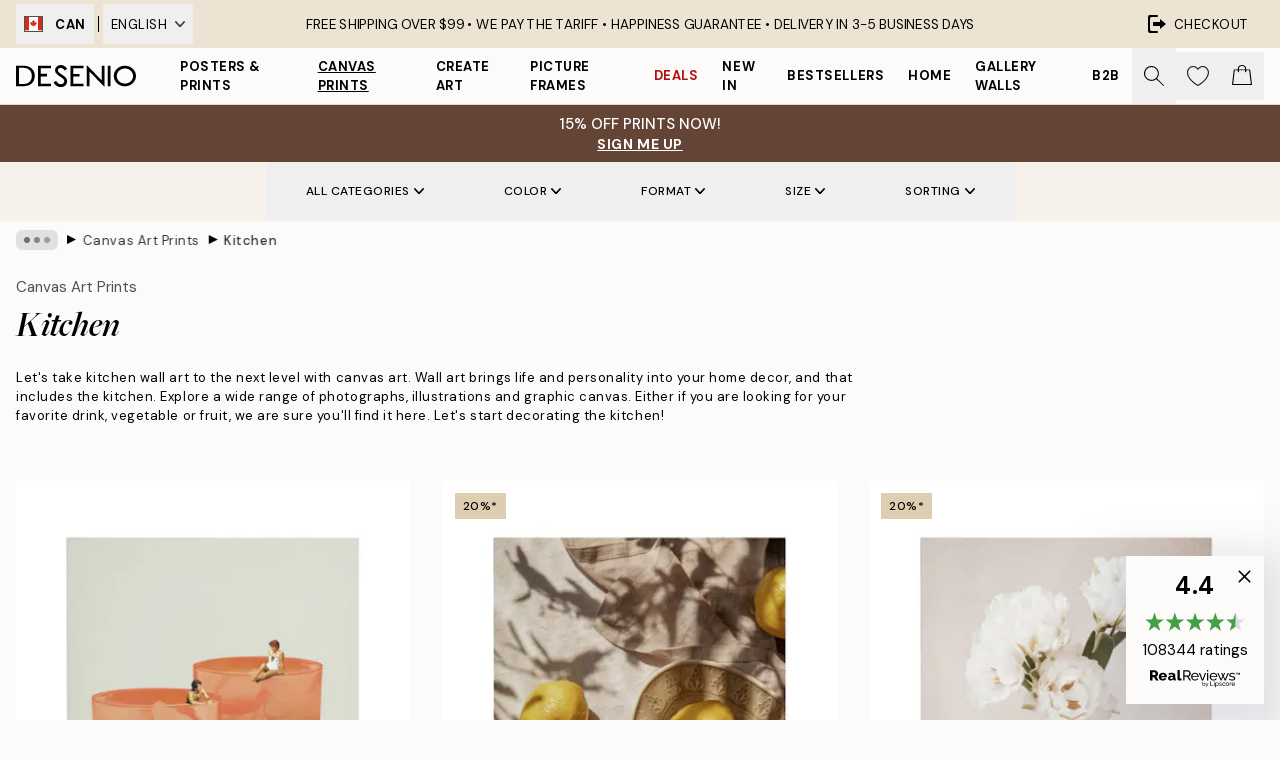

--- FILE ---
content_type: text/html; charset=utf-8
request_url: https://desenio.ca/canvas-prints/kitchen/
body_size: 56944
content:
<!DOCTYPE html><html dir="ltr" lang="ca"><head><title>Kitchen canvas prints &amp; canvas wall art | Desenio.ca</title><meta name="description" content="Buy high-quality kitchen canvas prints and canvas wall art for your kitchen! Get our most popular kitchen canvas prints at Desenio.ca"/><meta charSet="utf-8"/><meta name="viewport" content="initial-scale=1.0, width=device-width"/><link rel="canonical" href="https://desenio.ca/canvas-prints/kitchen/"/><link rel="alternate" hrefLang="en-gb" href="https://desenio.co.uk/canvas-prints/kitchen/"/><link rel="alternate" hrefLang="da-dk" href="https://desenio.dk/laerred/kokken/"/><link rel="alternate" hrefLang="de-de" href="https://desenio.de/leinwandbilder/kuche/"/><link rel="alternate" hrefLang="de-at" href="https://desenio.at/leinwandbilder/kuche/"/><link rel="alternate" hrefLang="sv-se" href="https://desenio.se/canvastavlor/kok/"/><link rel="alternate" hrefLang="it-it" href="https://desenio.it/stampe-su-tela/cucina/"/><link rel="alternate" hrefLang="fi-fi" href="https://desenio.fi/kanvaasi/keittio/"/><link rel="alternate" hrefLang="fr-fr" href="https://desenio.fr/toiles/cuisine/"/><link rel="alternate" hrefLang="nl-nl" href="https://desenio.nl/canvas/keuken/"/><link rel="alternate" hrefLang="no-no" href="https://desenio.no/lerretsbilder/kjokken/"/><link rel="alternate" hrefLang="en-ie" href="https://desenio.ie/canvas-prints/kitchen/"/><link rel="alternate" hrefLang="pl-pl" href="https://desenio.pl/obrazy-na-plotnie/kuchnia/"/><link rel="alternate" hrefLang="en-hu" href="https://desenio.eu/canvas/kitchen/"/><link rel="alternate" hrefLang="es-es" href="https://desenio.es/lienzos/cocina/"/><link rel="alternate" hrefLang="en-us" href="https://desenio.com/canvas-prints/kitchen/"/><link rel="alternate" hrefLang="en-ca" href="https://desenio.ca/canvas-prints/kitchen/"/><link rel="alternate" hrefLang="en-au" href="https://desenio.com.au/canvas-prints/kitchen/"/><link rel="alternate" hrefLang="cs-cz" href="https://desenio.cz/obrazy-na-platne/kuchyne/"/><link rel="alternate" hrefLang="el-gr" href="https://desenio.gr/kambades/kouzina/"/><link rel="alternate" hrefLang="pt-pt" href="https://desenio.pt/telas-decorativas/cozinha/"/><link rel="alternate" hrefLang="sk-sk" href="https://desenio.sk/obrazy-na-platne/kuchyna/"/><link rel="alternate" hrefLang="de-ch" href="https://desenio.ch/de-ch/leinwandbilder/kuche/"/><link rel="alternate" hrefLang="fr-ch" href="https://desenio.ch/fr-ch/tableaux-sur-toile/cuisine/"/><link rel="alternate" hrefLang="it-ch" href="https://desenio.ch/it-ch/stampe-su-tela/cucina/"/><link rel="alternate" hrefLang="de-be" href="https://desenio.be/de-be/leinwandbilder/kuche/"/><link rel="alternate" hrefLang="nl-be" href="https://desenio.be/nl-be/canvas/keuken/"/><link rel="alternate" hrefLang="fr-be" href="https://desenio.be/fr-be/toiles/cuisine/"/><link rel="alternate" hrefLang="es-us" href="https://desenio.com/es-us/lienzos/cocina/"/><link rel="alternate" hrefLang="fr-ca" href="https://desenio.ca/fr-ca/toiles/cuisine/"/><link rel="alternate" hrefLang="x-default" href="https://desenio.com/canvas-prints/kitchen/"/><meta property="og:description" content="Buy high-quality kitchen canvas prints and canvas wall art for your kitchen! Get our most popular kitchen canvas prints at Desenio.ca"/><meta property="og:url" content="https://desenio.ca/canvas-prints/kitchen/"/><meta property="og:site_name" content="Desenio"/><link rel="preload" href="/_next/static/media/logo.9c4c515a.svg" as="image" fetchpriority="high"/><link rel="preload" href="/_next/static/media/search.6ab51709.svg" as="image" fetchpriority="high"/><link rel="preload" href="/_next/static/media/bag-outline.2ac31710.svg" as="image" fetchpriority="high"/><link rel="preload" as="image" imageSrcSet="https://media.desenio.com/site_images/685142f9d37aa7e45eeb816b_284297219_CANPRE0283-8_variant_main_image_ds.jpg?auto=compress%2Cformat&amp;fit=max&amp;w=256 256w, https://media.desenio.com/site_images/685142f9d37aa7e45eeb816b_284297219_CANPRE0283-8_variant_main_image_ds.jpg?auto=compress%2Cformat&amp;fit=max&amp;w=384 384w, https://media.desenio.com/site_images/685142f9d37aa7e45eeb816b_284297219_CANPRE0283-8_variant_main_image_ds.jpg?auto=compress%2Cformat&amp;fit=max&amp;w=640 640w, https://media.desenio.com/site_images/685142f9d37aa7e45eeb816b_284297219_CANPRE0283-8_variant_main_image_ds.jpg?auto=compress%2Cformat&amp;fit=max&amp;w=750 750w, https://media.desenio.com/site_images/685142f9d37aa7e45eeb816b_284297219_CANPRE0283-8_variant_main_image_ds.jpg?auto=compress%2Cformat&amp;fit=max&amp;w=828 828w, https://media.desenio.com/site_images/685142f9d37aa7e45eeb816b_284297219_CANPRE0283-8_variant_main_image_ds.jpg?auto=compress%2Cformat&amp;fit=max&amp;w=1080 1080w, https://media.desenio.com/site_images/685142f9d37aa7e45eeb816b_284297219_CANPRE0283-8_variant_main_image_ds.jpg?auto=compress%2Cformat&amp;fit=max&amp;w=1200 1200w, https://media.desenio.com/site_images/685142f9d37aa7e45eeb816b_284297219_CANPRE0283-8_variant_main_image_ds.jpg?auto=compress%2Cformat&amp;fit=max&amp;w=1920 1920w, https://media.desenio.com/site_images/685142f9d37aa7e45eeb816b_284297219_CANPRE0283-8_variant_main_image_ds.jpg?auto=compress%2Cformat&amp;fit=max&amp;w=2048 2048w, https://media.desenio.com/site_images/685142f9d37aa7e45eeb816b_284297219_CANPRE0283-8_variant_main_image_ds.jpg?auto=compress%2Cformat&amp;fit=max&amp;w=3840 3840w" imageSizes="25vw" fetchpriority="high"/><link rel="preload" as="image" imageSrcSet="https://media.desenio.com/site_images/6565b4af303b127b224f295d_1445208394_CAN16416_1.jpg?auto=compress%2Cformat&amp;fit=max&amp;w=256 256w, https://media.desenio.com/site_images/6565b4af303b127b224f295d_1445208394_CAN16416_1.jpg?auto=compress%2Cformat&amp;fit=max&amp;w=384 384w, https://media.desenio.com/site_images/6565b4af303b127b224f295d_1445208394_CAN16416_1.jpg?auto=compress%2Cformat&amp;fit=max&amp;w=640 640w, https://media.desenio.com/site_images/6565b4af303b127b224f295d_1445208394_CAN16416_1.jpg?auto=compress%2Cformat&amp;fit=max&amp;w=750 750w, https://media.desenio.com/site_images/6565b4af303b127b224f295d_1445208394_CAN16416_1.jpg?auto=compress%2Cformat&amp;fit=max&amp;w=828 828w, https://media.desenio.com/site_images/6565b4af303b127b224f295d_1445208394_CAN16416_1.jpg?auto=compress%2Cformat&amp;fit=max&amp;w=1080 1080w, https://media.desenio.com/site_images/6565b4af303b127b224f295d_1445208394_CAN16416_1.jpg?auto=compress%2Cformat&amp;fit=max&amp;w=1200 1200w, https://media.desenio.com/site_images/6565b4af303b127b224f295d_1445208394_CAN16416_1.jpg?auto=compress%2Cformat&amp;fit=max&amp;w=1920 1920w, https://media.desenio.com/site_images/6565b4af303b127b224f295d_1445208394_CAN16416_1.jpg?auto=compress%2Cformat&amp;fit=max&amp;w=2048 2048w, https://media.desenio.com/site_images/6565b4af303b127b224f295d_1445208394_CAN16416_1.jpg?auto=compress%2Cformat&amp;fit=max&amp;w=3840 3840w" imageSizes="25vw" fetchpriority="high"/><link rel="preload" as="image" imageSrcSet="https://media.desenio.com/site_images/6565b32aece8cd6624fb7c12_705504220_CAN16078_1.jpg?auto=compress%2Cformat&amp;fit=max&amp;w=256 256w, https://media.desenio.com/site_images/6565b32aece8cd6624fb7c12_705504220_CAN16078_1.jpg?auto=compress%2Cformat&amp;fit=max&amp;w=384 384w, https://media.desenio.com/site_images/6565b32aece8cd6624fb7c12_705504220_CAN16078_1.jpg?auto=compress%2Cformat&amp;fit=max&amp;w=640 640w, https://media.desenio.com/site_images/6565b32aece8cd6624fb7c12_705504220_CAN16078_1.jpg?auto=compress%2Cformat&amp;fit=max&amp;w=750 750w, https://media.desenio.com/site_images/6565b32aece8cd6624fb7c12_705504220_CAN16078_1.jpg?auto=compress%2Cformat&amp;fit=max&amp;w=828 828w, https://media.desenio.com/site_images/6565b32aece8cd6624fb7c12_705504220_CAN16078_1.jpg?auto=compress%2Cformat&amp;fit=max&amp;w=1080 1080w, https://media.desenio.com/site_images/6565b32aece8cd6624fb7c12_705504220_CAN16078_1.jpg?auto=compress%2Cformat&amp;fit=max&amp;w=1200 1200w, https://media.desenio.com/site_images/6565b32aece8cd6624fb7c12_705504220_CAN16078_1.jpg?auto=compress%2Cformat&amp;fit=max&amp;w=1920 1920w, https://media.desenio.com/site_images/6565b32aece8cd6624fb7c12_705504220_CAN16078_1.jpg?auto=compress%2Cformat&amp;fit=max&amp;w=2048 2048w, https://media.desenio.com/site_images/6565b32aece8cd6624fb7c12_705504220_CAN16078_1.jpg?auto=compress%2Cformat&amp;fit=max&amp;w=3840 3840w" imageSizes="25vw" fetchpriority="high"/><link rel="preload" as="image" imageSrcSet="https://media.desenio.com/site_images/67f80fc9f4a0856dfb4ab524_18815752_CAN16081_main_image_DS.jpg?auto=compress%2Cformat&amp;fit=max&amp;w=256 256w, https://media.desenio.com/site_images/67f80fc9f4a0856dfb4ab524_18815752_CAN16081_main_image_DS.jpg?auto=compress%2Cformat&amp;fit=max&amp;w=384 384w, https://media.desenio.com/site_images/67f80fc9f4a0856dfb4ab524_18815752_CAN16081_main_image_DS.jpg?auto=compress%2Cformat&amp;fit=max&amp;w=640 640w, https://media.desenio.com/site_images/67f80fc9f4a0856dfb4ab524_18815752_CAN16081_main_image_DS.jpg?auto=compress%2Cformat&amp;fit=max&amp;w=750 750w, https://media.desenio.com/site_images/67f80fc9f4a0856dfb4ab524_18815752_CAN16081_main_image_DS.jpg?auto=compress%2Cformat&amp;fit=max&amp;w=828 828w, https://media.desenio.com/site_images/67f80fc9f4a0856dfb4ab524_18815752_CAN16081_main_image_DS.jpg?auto=compress%2Cformat&amp;fit=max&amp;w=1080 1080w, https://media.desenio.com/site_images/67f80fc9f4a0856dfb4ab524_18815752_CAN16081_main_image_DS.jpg?auto=compress%2Cformat&amp;fit=max&amp;w=1200 1200w, https://media.desenio.com/site_images/67f80fc9f4a0856dfb4ab524_18815752_CAN16081_main_image_DS.jpg?auto=compress%2Cformat&amp;fit=max&amp;w=1920 1920w, https://media.desenio.com/site_images/67f80fc9f4a0856dfb4ab524_18815752_CAN16081_main_image_DS.jpg?auto=compress%2Cformat&amp;fit=max&amp;w=2048 2048w, https://media.desenio.com/site_images/67f80fc9f4a0856dfb4ab524_18815752_CAN16081_main_image_DS.jpg?auto=compress%2Cformat&amp;fit=max&amp;w=3840 3840w" imageSizes="25vw" fetchpriority="high"/><link rel="preload" as="image" imageSrcSet="https://media.desenio.com/site_images/67f80fbbdce54ccd7f768be0_1081613133_CAN16075_main_image_DS.jpg?auto=compress%2Cformat&amp;fit=max&amp;w=256 256w, https://media.desenio.com/site_images/67f80fbbdce54ccd7f768be0_1081613133_CAN16075_main_image_DS.jpg?auto=compress%2Cformat&amp;fit=max&amp;w=384 384w, https://media.desenio.com/site_images/67f80fbbdce54ccd7f768be0_1081613133_CAN16075_main_image_DS.jpg?auto=compress%2Cformat&amp;fit=max&amp;w=640 640w, https://media.desenio.com/site_images/67f80fbbdce54ccd7f768be0_1081613133_CAN16075_main_image_DS.jpg?auto=compress%2Cformat&amp;fit=max&amp;w=750 750w, https://media.desenio.com/site_images/67f80fbbdce54ccd7f768be0_1081613133_CAN16075_main_image_DS.jpg?auto=compress%2Cformat&amp;fit=max&amp;w=828 828w, https://media.desenio.com/site_images/67f80fbbdce54ccd7f768be0_1081613133_CAN16075_main_image_DS.jpg?auto=compress%2Cformat&amp;fit=max&amp;w=1080 1080w, https://media.desenio.com/site_images/67f80fbbdce54ccd7f768be0_1081613133_CAN16075_main_image_DS.jpg?auto=compress%2Cformat&amp;fit=max&amp;w=1200 1200w, https://media.desenio.com/site_images/67f80fbbdce54ccd7f768be0_1081613133_CAN16075_main_image_DS.jpg?auto=compress%2Cformat&amp;fit=max&amp;w=1920 1920w, https://media.desenio.com/site_images/67f80fbbdce54ccd7f768be0_1081613133_CAN16075_main_image_DS.jpg?auto=compress%2Cformat&amp;fit=max&amp;w=2048 2048w, https://media.desenio.com/site_images/67f80fbbdce54ccd7f768be0_1081613133_CAN16075_main_image_DS.jpg?auto=compress%2Cformat&amp;fit=max&amp;w=3840 3840w" imageSizes="25vw" fetchpriority="high"/><link rel="preload" as="image" imageSrcSet="https://media.desenio.com/site_images/67f8103daf53f42d19248806_155225409_CAN16213_main_image_DS.jpg?auto=compress%2Cformat&amp;fit=max&amp;w=256 256w, https://media.desenio.com/site_images/67f8103daf53f42d19248806_155225409_CAN16213_main_image_DS.jpg?auto=compress%2Cformat&amp;fit=max&amp;w=384 384w, https://media.desenio.com/site_images/67f8103daf53f42d19248806_155225409_CAN16213_main_image_DS.jpg?auto=compress%2Cformat&amp;fit=max&amp;w=640 640w, https://media.desenio.com/site_images/67f8103daf53f42d19248806_155225409_CAN16213_main_image_DS.jpg?auto=compress%2Cformat&amp;fit=max&amp;w=750 750w, https://media.desenio.com/site_images/67f8103daf53f42d19248806_155225409_CAN16213_main_image_DS.jpg?auto=compress%2Cformat&amp;fit=max&amp;w=828 828w, https://media.desenio.com/site_images/67f8103daf53f42d19248806_155225409_CAN16213_main_image_DS.jpg?auto=compress%2Cformat&amp;fit=max&amp;w=1080 1080w, https://media.desenio.com/site_images/67f8103daf53f42d19248806_155225409_CAN16213_main_image_DS.jpg?auto=compress%2Cformat&amp;fit=max&amp;w=1200 1200w, https://media.desenio.com/site_images/67f8103daf53f42d19248806_155225409_CAN16213_main_image_DS.jpg?auto=compress%2Cformat&amp;fit=max&amp;w=1920 1920w, https://media.desenio.com/site_images/67f8103daf53f42d19248806_155225409_CAN16213_main_image_DS.jpg?auto=compress%2Cformat&amp;fit=max&amp;w=2048 2048w, https://media.desenio.com/site_images/67f8103daf53f42d19248806_155225409_CAN16213_main_image_DS.jpg?auto=compress%2Cformat&amp;fit=max&amp;w=3840 3840w" imageSizes="25vw" fetchpriority="high"/><link rel="preload" href="/_next/static/media/heart-outline.390ce03b.svg" as="image" fetchpriority="high"/><meta name="next-head-count" content="48"/><link rel="shortcut icon" href="/favicon.ico" type="image/x-icon"/><link rel="mask-icon" href="/mask-icon.svg" color="black"/><link rel="apple-touch-icon" href="/touch-icon.png"/><meta name="theme-color" content="#eee" media="(prefers-color-scheme: light)"/><meta name="theme-color" content="#000" media="(prefers-color-scheme: dark)"/><meta name="theme-color" content="#eee"/><meta name="google-site-verification" content="9hTmJwvZzltiRJKtDaMWwN8XfpyZw6W_mcq_kAONvgI"/><meta name="google" content="notranslate"/><link rel="preload" href="/_next/static/css/9ec34bc7e08a957b.css" as="style" crossorigin="anonymous"/><link rel="stylesheet" href="/_next/static/css/9ec34bc7e08a957b.css" crossorigin="anonymous" data-n-g=""/><link rel="preload" href="/_next/static/css/833f48369b64c52b.css" as="style" crossorigin="anonymous"/><link rel="stylesheet" href="/_next/static/css/833f48369b64c52b.css" crossorigin="anonymous" data-n-p=""/><noscript data-n-css=""></noscript><script defer="" crossorigin="anonymous" nomodule="" src="/_next/static/chunks/polyfills-42372ed130431b0a.js"></script><script defer="" src="/_next/static/chunks/5667.db4e32b3c25d2bd5.js" crossorigin="anonymous"></script><script defer="" src="/_next/static/chunks/3444.baac915d921c3c13.js" crossorigin="anonymous"></script><script defer="" src="/_next/static/chunks/1899.e1602995c416c67a.js" crossorigin="anonymous"></script><script src="/_next/static/chunks/webpack-12e54f80eb13b780.js" defer="" crossorigin="anonymous"></script><script src="/_next/static/chunks/framework-2e93983b0e889e06.js" defer="" crossorigin="anonymous"></script><script src="/_next/static/chunks/main-b0a0f65d9ac069d8.js" defer="" crossorigin="anonymous"></script><script src="/_next/static/chunks/pages/_app-397ef6b246c3e802.js" defer="" crossorigin="anonymous"></script><script src="/_next/static/chunks/6577-29b08a669c31dea3.js" defer="" crossorigin="anonymous"></script><script src="/_next/static/chunks/9111-627649a45d346422.js" defer="" crossorigin="anonymous"></script><script src="/_next/static/chunks/2120-aafe4bba91c54a60.js" defer="" crossorigin="anonymous"></script><script src="/_next/static/chunks/9107-437f58df14505d67.js" defer="" crossorigin="anonymous"></script><script src="/_next/static/chunks/7765-30918bd330e8bf56.js" defer="" crossorigin="anonymous"></script><script src="/_next/static/chunks/8156-82ecc9b3b461e62a.js" defer="" crossorigin="anonymous"></script><script src="/_next/static/chunks/8464-ec573c58fad3a5b4.js" defer="" crossorigin="anonymous"></script><script src="/_next/static/chunks/pages/%5B...slug%5D-353af1a900d422ba.js" defer="" crossorigin="anonymous"></script><script src="/_next/static/9ztKHMD_w7cJtyqK3ju6e/_buildManifest.js" defer="" crossorigin="anonymous"></script><script src="/_next/static/9ztKHMD_w7cJtyqK3ju6e/_ssgManifest.js" defer="" crossorigin="anonymous"></script></head><body class="notranslate"><noscript><iframe title="Google Tag Manager" src="https://www.googletagmanager.com/ns.html?id=GTM-PMNSHMZ" height="0" width="0" style="display:none;visibility:hidden"></iframe></noscript><div id="__loading-indicator"></div><div id="__next"><script>history.scrollRestoration = "manual"</script><div id="app" data-project="DS" class="__variable_6e5d6a __variable_0d9ce4 font-body flex min-h-full flex-col"><a href="#main" class="visually-hidden">Skip to main content.</a><aside id="status" class="relative z-40 h-8 bg-brand-cream px-4 w-content:h-12 z-40"><noscript class="flex-center absolute left-0 top-0 z-max flex h-full w-full bg-urgent text-tiny font-medium text-white w-content:text-sm">Please enable JavaScript to start shopping!</noscript><div class="relative m-auto flex h-full max-w-header items-center justify-between"><div class="relative hidden h-full w-48 items-center py-1 w-content:flex ltr:-left-2 rtl:-right-2"><button class="flex h-full items-center px-2 text-xs font-bold uppercase hover:bg-brand-500 hover:bg-opacity-10" title="Change country. The current country is: Canada"><div class="relative me-3 border border-brand-900" style="min-height:15.4px;min-width:19px"><img alt="Canada flag icon" aria-hidden="true" loading="lazy" width="640" height="480" decoding="async" data-nimg="1" class="absolute h-full w-full object-cover" style="color:transparent" src="/_next/static/media/ca.4d283c92.svg"/></div><span title="Canada">CAN</span></button><div role="separator" aria-orientation="vertical" class="relative mx-1 !h-4 bg-black h-full" style="width:1px"></div><div class="relative h-full"><button class="flex h-full items-center px-2 text-xs uppercase text-black hover:bg-brand-500 hover:bg-opacity-10" title="Change language. The current language is: English">English<img alt="Down arrow icon" aria-hidden="true" loading="lazy" width="10" height="5.6" decoding="async" data-nimg="1" class="ms-2 opacity-75" style="color:transparent" src="/_next/static/media/arrow-down.92f2b5e4.svg"/></button></div></div><span></span><div role="region" aria-label="Announcements" class="w-full h-full flex-1 relative"><ul class="flex w-full flex-center h-full"><li aria-posinset="1" aria-setsize="1" class="transition-opacity absolute w-full overflow-hidden flex flex-center opacity-100" style="transition-duration:500ms"><p class="truncate w-content:scale-90">FREE SHIPPING OVER $99 • <span class="hidden xl:inline">WE PAY THE TARIFF • </span>  HAPPINESS GUARANTEE •  DELIVERY IN 3-5 BUSINESS DAYS</p></li></ul></div><a href="https://checkout.desenio.ca/checkout/" class="hidden h-full w-48 justify-end py-1 w-content:flex"><div class="relative flex items-center px-4 text-xs uppercase hover:bg-brand-ivory-900 hover:bg-opacity-10 ltr:-right-4 rtl:-left-4"><img alt="Checkout icon" aria-hidden="true" loading="lazy" width="18" height="18" decoding="async" data-nimg="1" class="rtl-mirror me-2" style="color:transparent" src="/_next/static/media/exit.97f80cf2.svg"/>Checkout</div></a></div></aside><header role="banner" class="sticky top-0 z-30 border-b border-brand-500/50 bg-brand-white px-2 w-content:px-4" aria-label="Main navigation"><nav class="m-auto flex h-14 max-w-header" role="navigation"><div class="flex flex-1 w-content:hidden"></div><div class="flex min-w-fit items-center justify-center w-content:me-8 w-content:justify-start"><a class="flex items-center transition-opacity duration-300 active:hover:opacity-60 active:hover:transition-none active:hover:delay-0 opacity-100 w-content:delay-600" href="https://desenio.ca/"><img alt="Desenio Logo" fetchpriority="high" width="581" height="116" decoding="async" data-nimg="1" style="color:transparent;height:22.8px;width:120px" src="/_next/static/media/logo.9c4c515a.svg"/></a></div><section id="synapse-popover-group-Rr7b6" aria-label="Site Navigation" class="hide-scrollbar hidden h-full overflow-x-scroll transition-opacity w-content:flex opacity-100 w-content:delay-600"><div class="menu-test-desktop-variant static border-b border-transparent hover:border-black"><a class="popover-button flex flex-center flex-center flex h-full w-full text-nowrap flex items-center justify-center h-full px-3 text-xs font-bold uppercase font-body" id="synapse-popover-R6r7b6-button" aria-expanded="false" href="https://desenio.ca/posters-prints/">Posters &amp; Prints</a></div><div class="menu-test-desktop-variant static border-b border-transparent hover:border-black"><a class="popover-button flex flex-center flex-center flex h-full w-full text-nowrap flex items-center justify-center h-full px-3 text-xs font-bold uppercase font-body underline" id="synapse-popover-Rar7b6-button" aria-expanded="false" href="https://desenio.ca/canvas-prints/">Canvas prints</a></div><div class="menu-test-desktop-variant static border-b border-transparent hover:border-black"><a class="popover-button flex flex-center flex-center flex h-full w-full text-nowrap flex items-center justify-center h-full px-3 text-xs font-bold uppercase font-body" id="synapse-popover-Rer7b6-button" aria-expanded="false" href="https://desenio.ca/posters-prints/create-art/">Create Art</a></div><div class="menu-test-desktop-variant static border-b border-transparent hover:border-black"><a class="popover-button flex flex-center flex-center flex h-full w-full text-nowrap flex items-center justify-center h-full px-3 text-xs font-bold uppercase font-body" id="synapse-popover-Rir7b6-button" aria-expanded="false" href="https://desenio.ca/frames/">Picture frames</a></div><div class="menu-test-desktop-variant static border-b border-transparent hover:border-black"><a class="popover-button flex flex-center flex-center flex h-full w-full text-nowrap flex items-center justify-center h-full px-3 text-xs font-bold uppercase font-body text-urgent" id="synapse-popover-Rmr7b6-button" aria-expanded="false" href="https://desenio.ca/sale/">Deals</a></div><div class="menu-test-desktop-variant static border-b border-transparent hover:border-black"><a class="popover-button flex flex-center flex-center flex h-full w-full text-nowrap flex items-center justify-center h-full px-3 text-xs font-bold uppercase font-body" id="synapse-popover-Rqr7b6-button" aria-expanded="false" href="https://desenio.ca/new-in/">New in</a></div><div class="menu-test-desktop-variant static border-b border-transparent hover:border-black"><a class="popover-button flex flex-center flex-center flex h-full w-full text-nowrap flex items-center justify-center h-full px-3 text-xs font-bold uppercase font-body" id="synapse-popover-Rur7b6-button" aria-expanded="false" href="https://desenio.ca/posters-prints/top-list/">Bestsellers</a></div><div class="menu-test-desktop-variant static border-b border-transparent hover:border-black"><a class="popover-button flex flex-center flex-center flex h-full w-full text-nowrap flex items-center justify-center h-full px-3 text-xs font-bold uppercase font-body" id="synapse-popover-R12r7b6-button" aria-expanded="false" href="https://desenio.ca/home/">Home</a></div><div class="menu-test-desktop-variant static border-b border-transparent hover:border-black"><a class="popover-button flex flex-center flex-center flex h-full w-full text-nowrap flex items-center justify-center h-full px-3 text-xs font-bold uppercase font-body" id="synapse-popover-R16r7b6-button" aria-expanded="false" href="https://desenio.ca/gallery-walls/">Gallery walls</a></div><div class="menu-test-desktop-variant static border-b border-transparent hover:border-black"><a class="popover-button flex flex-center flex-center flex h-full w-full text-nowrap flex items-center justify-center h-full px-3 text-xs font-bold uppercase font-body" id="synapse-popover-R1ar7b6-button" aria-expanded="false" href="https://desenio.ca/desenio-b2b/">B2B</a></div></section><div class="flex flex-1"><div class="ms-auto flex items-center transition-opacity duration-300 opacity-100 delay-600"><div class="relative flex h-full items-center"><button class="group hidden h-full w-11 items-center justify-center transition-opacity duration-300 w-content:flex opacity-100 w-content:delay-600" aria-label="Search"><img alt="Search icon" aria-hidden="true" fetchpriority="high" width="20" height="20" decoding="async" data-nimg="1" class="duration-150 xl:group-hover:opacity-75" style="color:transparent" src="/_next/static/media/search.6ab51709.svg"/></button><div class="relative flex h-full items-center" id="synapse-icons-end-R1b7b6-shopping-menu-wrapper"><button class="flex items-center justify-center relative w-11 h-12 animate" tabindex="0" aria-expanded="false" aria-controls="shopping-menu-container__wishlist" aria-label="Show products in Wishlist"><img alt="Icon ends icon" aria-hidden="true" fetchpriority="high" width="144" height="132" decoding="async" data-nimg="1" style="color:transparent;width:22px;height:20px" src="/_next/static/media/heart-outline.390ce03b.svg"/></button><button class="flex items-center justify-center relative w-11 h-12" tabindex="0" aria-expanded="false" aria-controls="shopping-menu-container__cart" aria-label="Show products in Cart"><img alt="Empty cart icon" aria-hidden="true" fetchpriority="high" width="121" height="140" decoding="async" data-nimg="1" style="color:transparent;width:20px;height:20px;position:relative;top:-1px" src="/_next/static/media/bag-outline.2ac31710.svg"/></button></div></div></div></div></nav></header><div id="promotional-banner" class="sticky top-0 z-20" style="top:0px"><a href="https://desenio.ca/promotion/sale/"><aside aria-labelledby="synapse-promotional-banner-Rc7b6-title" class="flex flex-col flex-center py-2 px-4 z-20 text-center group" style="background:#ddceb1;color:#000"><div class="max-w-header relative w-full"><div class="flex flex-col px-8"><span id="synapse-promotional-banner-Rc7b6-title" class="uppercase font-bold text-md">30% off prints & 20% off frames and canvas!*</span></div><div class="hidden sm:block" style="background:#ddceb1;color:#000"><time dateTime="2026-01-15" class="flex pt-1 font-bold flex-center text-[18px]"><span class="mx-1" aria-hidden="true">0 min <!-- -->0 s</span><span class="visually-hidden">Valid until: 2026-01-15</span></time></div></div></aside></a></div><a href="https://desenio.ca/promotion/sale/"><div class="-mt-2 pb-2 sm:mt-0 sm:hidden sm:pb-0" style="background:#ddceb1;color:#000"><time dateTime="2026-01-15" class="flex pt-1 font-bold flex-center text-[18px]"><span class="mx-1" aria-hidden="true">0 min</span><span class="mx-1" aria-hidden="true">0 s</span><span class="visually-hidden">Valid until: 2026-01-15</span></time></div></a><span></span><main id="main" class="flex-1"><script type="application/ld+json">{
        "@context": "http://schema.org/",
        "@type": "CollectionPage",
        "name": "Kitchen canvas prints & canvas wall art | Desenio.ca",
        "headline": "Kitchen",
        "description":
          "Bring some style to the kitchen with canvas. Putting up kitchen wall art will immediately give your kitchen a lift and make it feel more welcoming and warm, truly like a place where you can hang out with both friends and family. Find illustrations, photographs and quotes canvas for your kitchen area. Decorate your walls with your favourite drink, fruit or vegetable. Explore our kitchen wall art on canvas here!",
        "breadcrumb": {
          "@type": "BreadcrumbList",
          "itemListElement": [{"@type":"ListItem","item":{"@id":"https://desenio.ca/","name":"Desenio"},"position":1},{"@type":"ListItem","item":{"@id":"https://desenio.ca/canvas-prints/","name":"Canvas Art Prints"},"position":2},{"@type":"ListItem","item":{"@id":"https://desenio.ca/canvas-prints/kitchen/","name":"Kitchen"},"position":3}]
        },
        "url": "https://desenio.ca/canvas-prints/kitchen/",
        "potentialAction": {
          "@type": "SearchAction",
          "target": "https://desenio.ca/search/?query={term}",
          "query": "required",
          "query-input": "required name=term"
        },
        "mainEntity": {
          "@type": "ItemList",
          "url": "https://desenio.ca/canvas-prints/kitchen/",
          "numberOfItems": 316,
          "itemListOrder": "https://schema.org/ItemListUnordered",
          "itemListElement": [{"@type":"ListItem","position":1,"item":{"@type":"Product","name":"Maarten Leon - Holiday in a Glass No2 Canvas print","description":"Maarten Leon - Holiday in a Glass No2 Canvas print","sku":"CANPRE0283-1B","image":"https://media.desenio.com/site_images/685142f9d37aa7e45eeb816b_284297219_CANPRE0283-8_variant_main_image_ds.jpg","url":"https://desenio.ca/canvas-prints/illustrations/maarten-leon-holiday-in-a-glass-no2-canvas-print/","brand":{"@type":"Brand","name":"Desenio"}}},{"@type":"ListItem","position":2,"item":{"@type":"Product","name":"Lemons In Sunlight Canvas print","description":"Lemons In Sunlight Canvas print","sku":"CAN16416-5","image":"https://media.desenio.com/site_images/6565b4af303b127b224f295d_1445208394_CAN16416_1.jpg","url":"https://desenio.ca/canvas-prints/lemons-in-sunlight-canvas-print/","brand":{"@type":"Brand","name":"Desenio"}}},{"@type":"ListItem","position":3,"item":{"@type":"Product","name":"Gin & Roses Canvas print","description":"Gin & Roses Canvas print","sku":"CAN16078-5","image":"https://media.desenio.com/site_images/6565b32aece8cd6624fb7c12_705504220_CAN16078_1.jpg","url":"https://desenio.ca/canvas-prints/gin-roses-canvas-print/","brand":{"@type":"Brand","name":"Desenio"}}},{"@type":"ListItem","position":4,"item":{"@type":"Product","name":"Aperol Bouquet Canvas print","description":"Aperol Bouquet Canvas print","sku":"CAN16081-5","image":"https://media.desenio.com/site_images/67f80fc9f4a0856dfb4ab524_18815752_CAN16081_main_image_DS.jpg","url":"https://desenio.ca/canvas-prints/aperol-bouquet-canvas-print/","brand":{"@type":"Brand","name":"Desenio"}}},{"@type":"ListItem","position":5,"item":{"@type":"Product","name":"Rosé Flowers Canvas print","description":"Rosé Flowers Canvas print","sku":"CAN16075-5","image":"https://media.desenio.com/site_images/67f80fbbdce54ccd7f768be0_1081613133_CAN16075_main_image_DS.jpg","url":"https://desenio.ca/canvas-prints/rose-flowers-canvas-print/","brand":{"@type":"Brand","name":"Desenio"}}},{"@type":"ListItem","position":6,"item":{"@type":"Product","name":"Fruits d'été No3 Canvas print","description":"Fruits d'été No3 Canvas print","sku":"CAN16213-5","image":"https://media.desenio.com/site_images/67f8103daf53f42d19248806_155225409_CAN16213_main_image_DS.jpg","url":"https://desenio.ca/canvas-prints/fruits-dete-no3-canvas-print/","brand":{"@type":"Brand","name":"Desenio"}}},{"@type":"ListItem","position":7,"item":{"@type":"Product","name":"We made something nice - The Ramen Canvas print","description":"We made something nice - The Ramen Canvas print","sku":"CANPRE0251-8","image":"https://media.desenio.com/site_images/67f85005dce54ccd7f769c3e_2085509953_CANPRE0251_main_image_DS.jpg","url":"https://desenio.ca/canvas-prints/we-made-something-nice-the-ramen-canvas-print/","brand":{"@type":"Brand","name":"Desenio"}}},{"@type":"ListItem","position":8,"item":{"@type":"Product","name":"Arty Guava - Lay Hoon - Fruitful Spread Canvas print","description":"Arty Guava - Lay Hoon - Fruitful Spread Canvas print","sku":"CAN17221-5","image":"https://media.desenio.com/site_images/6565b35468e3a3bfe9b59862_388288069_CAN17221_1.jpg","url":"https://desenio.ca/canvas-prints/arty-guava-lay-hoon-fruitful-spread-canvas-print/","brand":{"@type":"Brand","name":"Desenio"}}},{"@type":"ListItem","position":9,"item":{"@type":"Product","name":"Fruit Friends Canvas print","description":"Fruit Friends Canvas print","sku":"CAN17616-5","image":"https://media.desenio.com/site_images/6565b24c68e3a3bfe9b59841_514210570_CAN17616_1.jpg","url":"https://desenio.ca/canvas-prints/fruit-friends-canvas-print/","brand":{"@type":"Brand","name":"Desenio"}}},{"@type":"ListItem","position":10,"item":{"@type":"Product","name":"Still Life with Tea and Grapes Canvas print","description":"Still Life with Tea and Grapes Canvas print","sku":"CAN17614-5","image":"https://media.desenio.com/site_images/67f816f47a5168260e575495_1613215399_CAN17614_main_image_DS.jpg","url":"https://desenio.ca/canvas-prints/still-life-with-tea-and-grapes-canvas-print/","brand":{"@type":"Brand","name":"Desenio"}}},{"@type":"ListItem","position":11,"item":{"@type":"Product","name":"Maarten Leon - Your Best Friends Forget You Get Old Canvas print","description":"Maarten Leon - Your Best Friends Forget You Get Old Canvas print","sku":"CAN11077-5","image":"https://media.desenio.com/site_images/67f80851c018756761c8212e_211110136_CAN11077_main_image_DS.jpg","url":"https://desenio.ca/canvas-prints/maarten-leon-your-best-friends-forget-you-get-old-canvas-print/","brand":{"@type":"Brand","name":"Desenio"}}},{"@type":"ListItem","position":12,"item":{"@type":"Product","name":"Aperol Spritz Illustration Canvas print","description":"Aperol Spritz Illustration Canvas print","sku":"CAN15339-5","image":"https://media.desenio.com/site_images/67f80d6b640a92c19e12c131_1455054335_CAN15339_main_image_DS.jpg","url":"https://desenio.ca/canvas-prints/aperol-spritz-illustration-canvas-print/","brand":{"@type":"Brand","name":"Desenio"}}},{"@type":"ListItem","position":13,"item":{"@type":"Product","name":"La Boisson de la Vie Canvas print","description":"La Boisson de la Vie Canvas print","sku":"CAN16968-5","image":"https://media.desenio.com/site_images/67f813de7a5168260e5753ac_1918706107_CAN16968_main_image_DS.jpg","url":"https://desenio.ca/canvas-prints/la-boisson-de-la-vie-canvas-print/","brand":{"@type":"Brand","name":"Desenio"}}},{"@type":"ListItem","position":14,"item":{"@type":"Product","name":"Espresso Martini Cocktail Canvas print","description":"Espresso Martini Cocktail Canvas print","sku":"CAN17368-5","image":"https://media.desenio.com/site_images/67f815e6dce54ccd7f768d47_507424244_CAN17368_main_image_DS.jpg","url":"https://desenio.ca/canvas-prints/espresso-martini-cocktail-canvas-print/","brand":{"@type":"Brand","name":"Desenio"}}},{"@type":"ListItem","position":15,"item":{"@type":"Product","name":"Cin Cin Canvas print","description":"Cin Cin Canvas print","sku":"CAN16969-5","image":"https://media.desenio.com/site_images/67f813e1dce54ccd7f768c92_939135492_CAN16969_main_image_DS.jpg","url":"https://desenio.ca/canvas-prints/cin-cin-canvas-print/","brand":{"@type":"Brand","name":"Desenio"}}},{"@type":"ListItem","position":16,"item":{"@type":"Product","name":"Natural Wine No1 Canvas print","description":"Natural Wine No1 Canvas print","sku":"CAN15337-5","image":"https://media.desenio.com/site_images/67f80d67c018756761c82380_589276612_CAN15337_main_image_DS.jpg","url":"https://desenio.ca/canvas-prints/natural-wine-no1-canvas-print/","brand":{"@type":"Brand","name":"Desenio"}}},{"@type":"ListItem","position":17,"item":{"@type":"Product","name":"Sunny Lemons Canvas print","description":"Sunny Lemons Canvas print","sku":"CAN17426-5","image":"https://media.desenio.com/site_images/67f81638f4a0856dfb4ab69f_781571521_CAN17426_main_image_DS.jpg","url":"https://desenio.ca/canvas-prints/sunny-lemons-canvas-print/","brand":{"@type":"Brand","name":"Desenio"}}},{"@type":"ListItem","position":18,"item":{"@type":"Product","name":"Mojito Cocktail Canvas print","description":"Mojito Cocktail Canvas print","sku":"CAN17370-5","image":"https://media.desenio.com/site_images/67f815ec640a92c19e12c2f6_659127530_CAN17370_main_image_DS.jpg","url":"https://desenio.ca/canvas-prints/mojito-cocktail-canvas-print/","brand":{"@type":"Brand","name":"Desenio"}}},{"@type":"ListItem","position":19,"item":{"@type":"Product","name":"Pouring Champagne Canvas print","description":"Pouring Champagne Canvas print","sku":"CAN11913-8","image":"https://media.desenio.com/site_images/67f8092af4a0856dfb4ab2e6_10434250_CAN11913_main_image_DS.jpg","url":"https://desenio.ca/canvas-prints/black-white/pouring-champagne-canvas-print/","brand":{"@type":"Brand","name":"Desenio"}}},{"@type":"ListItem","position":20,"item":{"@type":"Product","name":"Pasta Moment Canvas print","description":"Pasta Moment Canvas print","sku":"CAN3330-8","image":"https://media.desenio.com/site_images/68b9a0db2096ffe46c57d1af_1984215566_CAN3330_main_image_ds.jpg","url":"https://desenio.ca/canvas-prints/black-white/pasta-moment-canvas-print/","brand":{"@type":"Brand","name":"Desenio"}}},{"@type":"ListItem","position":21,"item":{"@type":"Product","name":"Espresso Brew Canvas print","description":"Espresso Brew Canvas print","sku":"CAN17579-8","image":"https://media.desenio.com/site_images/67f816dbf4a0856dfb4ab706_1505799770_CAN17579_main_image_DS.jpg","url":"https://desenio.ca/canvas-prints/black-white/espresso-brew-canvas-print/","brand":{"@type":"Brand","name":"Desenio"}}},{"@type":"ListItem","position":22,"item":{"@type":"Product","name":"Champagne Tower Canvas print","description":"Champagne Tower Canvas print","sku":"CAN11914-5","image":"https://media.desenio.com/site_images/67f8092dc018756761c821ac_357474349_CAN11914_main_image_DS.jpg","url":"https://desenio.ca/canvas-prints/champagne-tower-canvas-print/","brand":{"@type":"Brand","name":"Desenio"}}},{"@type":"ListItem","position":23,"item":{"@type":"Product","name":"More Champagne Please Canvas print","description":"More Champagne Please Canvas print","sku":"CAN15766-5","image":"https://media.desenio.com/site_images/67f80e88dce54ccd7f768ba6_838154159_CAN15766_main_image_DS.jpg","url":"https://desenio.ca/canvas-prints/black-white/more-champagne-please-canvas-print/","brand":{"@type":"Brand","name":"Desenio"}}},{"@type":"ListItem","position":24,"item":{"@type":"Product","name":"Tequila Made Me Do It Canvas print","description":"Tequila Made Me Do It Canvas print","sku":"CAN18843-5","image":"https://media.desenio.com/site_images/655b57a5a6b795609acd7a75_53313619_CAN18843_1.jpg","url":"https://desenio.ca/canvas-prints/kitchen/tequila-made-me-do-it-canvas-print/","brand":{"@type":"Brand","name":"Desenio"}}},{"@type":"ListItem","position":25,"item":{"@type":"Product","name":"Sweet Oranges Canvas print","description":"Sweet Oranges Canvas print","sku":"CAN15786-5","image":"https://media.desenio.com/site_images/67f80e9ec018756761c823b8_850292961_CAN15786_main_image_DS.jpg","url":"https://desenio.ca/canvas-prints/sweet-oranges-canvas-print/","brand":{"@type":"Brand","name":"Desenio"}}},{"@type":"ListItem","position":26,"item":{"@type":"Product","name":"Maarten Leon - We Ride Until Dawn Canvas print","description":"Maarten Leon - We Ride Until Dawn Canvas print","sku":"CAN14353-5","image":"https://media.desenio.com/site_images/67f80bc3640a92c19e12c09d_1596709683_CAN14353_main_image_DS.jpg","url":"https://desenio.ca/canvas-prints/maarten-leon-we-ride-until-dawn-canvas-print/","brand":{"@type":"Brand","name":"Desenio"}}},{"@type":"ListItem","position":27,"item":{"@type":"Product","name":"Aperol Spritz Canvas print","description":"Aperol Spritz Canvas print","sku":"CAN17367-8","image":"https://media.desenio.com/site_images/6565b13668e3a3bfe9b59813_907761339_CAN17367_1.jpg","url":"https://desenio.ca/canvas-prints/aperol-spritz-canvas-print/","brand":{"@type":"Brand","name":"Desenio"}}},{"@type":"ListItem","position":28,"item":{"@type":"Product","name":"Negroni Cocktail Canvas print","description":"Negroni Cocktail Canvas print","sku":"CAN17369-8","image":"https://media.desenio.com/site_images/67f815e97a5168260e575427_986284103_CAN17369_main_image_DS.jpg","url":"https://desenio.ca/canvas-prints/negroni-cocktail-canvas-print/","brand":{"@type":"Brand","name":"Desenio"}}},{"@type":"ListItem","position":29,"item":{"@type":"Product","name":"Negroni Illustration Canvas print","description":"Negroni Illustration Canvas print","sku":"CAN15340-5","image":"https://media.desenio.com/site_images/67f80d6ef4a0856dfb4ab4a5_1403153756_CAN15340_main_image_DS.jpg","url":"https://desenio.ca/canvas-prints/negroni-illustration-canvas-print/","brand":{"@type":"Brand","name":"Desenio"}}},{"@type":"ListItem","position":30,"item":{"@type":"Product","name":"The Still Life Collection No1 Canvas print","description":"The Still Life Collection No1 Canvas print","sku":"CAN16561-5","image":"https://media.desenio.com/site_images/67f811ba7a5168260e575350_1319772024_CAN16561_main_image_DS.jpg","url":"https://desenio.ca/canvas-prints/the-still-life-collection-no1-canvas-print/","brand":{"@type":"Brand","name":"Desenio"}}},{"@type":"ListItem","position":31,"item":{"@type":"Product","name":"Bowl of Citrus Canvas print","description":"Bowl of Citrus Canvas print","sku":"CAN18944-5","image":"https://media.desenio.com/site_images/6582b572250e8945cf7ab686_182902016_CAN18944_1.jpg","url":"https://desenio.ca/canvas-prints/art/paintings/bowl-of-citrus-canvas-print/","brand":{"@type":"Brand","name":"Desenio"}}},{"@type":"ListItem","position":32,"item":{"@type":"Product","name":"Cherry Red Velvet Cake Canvas print","description":"Cherry Red Velvet Cake Canvas print","sku":"CAN18935-5","image":"https://media.desenio.com/site_images/6582b56198badf5878c06bfa_1406442827_CAN18935_1.jpg","url":"https://desenio.ca/canvas-prints/art/paintings/cherry-red-velvet-cake-canvas-print/","brand":{"@type":"Brand","name":"Desenio"}}},{"@type":"ListItem","position":33,"item":{"@type":"Product","name":"Ekaterina - Zagorska - Lemon Cocktail Canvas print","description":"Ekaterina - Zagorska - Lemon Cocktail Canvas print","sku":"CANpre0422-8","image":"https://media.desenio.com/site_images/6582b36c69967c360c561c47_45888827_CANpre0422_1.jpg","url":"https://desenio.ca/canvas-prints/featured-artists/ekaterina-zagorska-lemon-cocktail-canvas-print/","brand":{"@type":"Brand","name":"Desenio"}}},{"@type":"ListItem","position":34,"item":{"@type":"Product","name":"Ekaterina - Zagorska - Pickle & Chili Ice Cream Canvas print","description":"Ekaterina - Zagorska - Pickle & Chili Ice Cream Canvas print","sku":"CANpre0423-5","image":"https://media.desenio.com/site_images/6585655cd10f20b9e8d96379_2029305732_CANpre0423_1.jpg","url":"https://desenio.ca/canvas-prints/featured-artists/ekaterina-zagorska-pickle-chili-ice-cream-canvas-print/","brand":{"@type":"Brand","name":"Desenio"}}},{"@type":"ListItem","position":35,"item":{"@type":"Product","name":"Karolina Mila - Panettone Canvas","description":"Karolina Mila - Panettone Canvas","sku":"CANpre0460-5","image":"https://media.desenio.com/site_images/661946f85354d66d7495fe91_2135996936_CANpre0460_1.jpg","url":"https://desenio.ca/canvas-prints/featured-artists/karolina-mila-panettone-canvas/","brand":{"@type":"Brand","name":"Desenio"}}},{"@type":"ListItem","position":36,"item":{"@type":"Product","name":"Pear Still Life Canvas print","description":"Pear Still Life Canvas print","sku":"CAN17746-5","image":"https://media.desenio.com/site_images/67f817c47a5168260e575513_510608610_CAN17746_main_image_DS.jpg","url":"https://desenio.ca/canvas-prints/pear-still-life-canvas-print/","brand":{"@type":"Brand","name":"Desenio"}}}]
        }
      }</script><aside class="sticky z-10 flex bg-brand-ivory-300 px-4 shadow-sm" style="top:-1px"><div class="mx-auto hidden h-full flex-col items-center md:flex lg:flex-row"><section id="synapse-popover-group-R399b6" aria-label="Category navigation and filter" class="z-20 flex flex-wrap"><div class="lg:relative"><button class="popover-button flex flex-center flex px-3 py-5 text-tiny font-medium uppercase lg:px-6 xl:px-10" id="synapse-popover-Rr99b6-button" aria-expanded="false">All Categories<img alt="Arrow down" loading="lazy" width="10" height="10" decoding="async" data-nimg="1" class="ms-1" style="color:transparent" src="/_next/static/media/arrow-down.92f2b5e4.svg"/></button></div><div class="lg:relative"><button class="popover-button flex flex-center flex px-3 py-5 text-tiny font-medium uppercase lg:px-6 xl:px-10" id="synapse-popover-R1b99b6-button" aria-expanded="false">Color <img alt="Arrow down" loading="lazy" width="10" height="10" decoding="async" data-nimg="1" class="ms-1" style="color:transparent" src="/_next/static/media/arrow-down.92f2b5e4.svg"/></button></div><div class="lg:relative"><button class="popover-button flex flex-center flex px-3 py-5 text-tiny font-medium uppercase lg:px-6 xl:px-10" id="synapse-popover-R1r99b6-button" aria-expanded="false">Format <img alt="Arrow down" loading="lazy" width="10" height="10" decoding="async" data-nimg="1" class="ms-1" style="color:transparent" src="/_next/static/media/arrow-down.92f2b5e4.svg"/></button></div><div class="lg:relative"><button class="popover-button flex flex-center flex px-3 py-5 text-tiny font-medium uppercase lg:px-6 xl:px-10" id="synapse-popover-R2b99b6-button" aria-expanded="false">Size <img alt="Arrow down" loading="lazy" width="10" height="10" decoding="async" data-nimg="1" class="ms-1" style="color:transparent" src="/_next/static/media/arrow-down.92f2b5e4.svg"/></button></div><div class="lg:relative"><button class="popover-button flex flex-center flex px-3 py-5 text-tiny font-medium uppercase lg:px-6 xl:px-10" id="synapse-popover-R2r99b6-button" aria-expanded="false">Sorting<img alt="Arrow down" loading="lazy" width="10" height="10" decoding="async" data-nimg="1" class="ms-1" style="color:transparent" src="/_next/static/media/arrow-down.92f2b5e4.svg"/></button></div></section></div></aside><div class="relative mx-auto flex"><span></span><div class="relative mx-auto w-full max-w-header"><nav id="breadcrumbs" class="flex items-center w-full overflow-x-auto hide-scrollbar mask-x-scroll px-4 mt-2 mb-6" aria-label="Breadcrumb" data-ph="breadcrumbs"><div class="sticky start-0 z-10 flex items-center transition-opacity duration-150 shrink-0 opacity-100 delay-150"><div role="presentation" class="flex flex-center h-5 px-2 bg-black/10 rounded-md me-2"><div class="rounded-full bg-black me-1 last:me-0" style="height:6px;width:6px;opacity:calc(0.5 - 0 * 0.1)"></div><div class="rounded-full bg-black me-1 last:me-0" style="height:6px;width:6px;opacity:calc(0.5 - 1 * 0.1)"></div><div class="rounded-full bg-black me-1 last:me-0" style="height:6px;width:6px;opacity:calc(0.5 - 2 * 0.1)"></div></div><div role="separator" aria-orientation="vertical" class="relative font-bold -top-px text-md start-px rtl-mirror">▸</div></div><ol class="flex flex-nowrap ps-1 ms-2" style="transform:translate3d(0px, 0px, 0px)"><li class="flex flex-nowrap mx-1 transition-opacity group duration-300 ltr:first:-ml-3 rtl:first:-mr-3 opacity-0 pointer-events-none"><a class="flex items-center me-2 group-last:me-0 whitespace-nowrap hover:underline truncate text-black/80 text-xs" tabindex="0" style="max-width:15rem" href="https://desenio.ca/">Desenio</a><div role="separator" aria-orientation="vertical" class="relative font-bold -top-px text-md start-px rtl-mirror">▸</div></li><li class="flex flex-nowrap mx-1 transition-opacity group duration-300 ltr:first:-ml-3 rtl:first:-mr-3 opacity-100"><a class="flex items-center me-2 group-last:me-0 whitespace-nowrap hover:underline truncate text-black/80 text-xs" tabindex="0" style="max-width:15rem" href="https://desenio.ca/canvas-prints/">Canvas Art Prints</a><div role="separator" aria-orientation="vertical" class="relative font-bold -top-px text-md start-px rtl-mirror">▸</div></li><li class="flex flex-nowrap mx-1 transition-opacity group duration-300 ltr:first:-ml-3 rtl:first:-mr-3 opacity-100"><a class="flex items-center me-2 group-last:me-0 whitespace-nowrap hover:underline truncate font-medium pe-3 text-black/80 text-xs" aria-current="page" tabindex="0" style="max-width:15rem" href="https://desenio.ca/canvas-prints/kitchen/">Kitchen</a></li></ol></nav><div class="flex flex-col-reverse"><h1 class="h1 mb-4 px-4 !text-2xl !font-medium italic">Kitchen</h1><h2 class="px-4 text-brand-900">Canvas Art Prints</h2></div><div class="relative mb-14"><div class="brand-defaults max-w-4xl px-4 text-xs"><p>Let&#39;s take kitchen wall art to the next level with canvas art. Wall art brings life and personality into your home decor, and that includes the kitchen. Explore a wide range of photographs, illustrations and graphic canvas. Either if you are looking for your favorite drink, vegetable or fruit, we are sure you&#39;ll find it here. Let&#39;s start decorating the kitchen!</p></div></div><div></div><div class="translate-z-0 z-10 mx-auto flex transform flex-col items-center"><div class="md:hidden flex w-full border-t border-b bg-blur border-brand-500/33 z-10 sticky bg-brand-white/75 justify-between" style="top:0"><button class="w-full px-4 flex flex-center py-3 group border-0 disabled:opacity-50"><img alt="Category toolbar icon" aria-hidden="true" loading="lazy" width="1000" height="1000" decoding="async" data-nimg="1" class="rtl-mirror" style="color:transparent;height:17px;width:17px" src="/_next/static/media/categories.7022c1c2.svg"/><span class="truncate ms-2 xs:inline hidden">All Categories</span></button><div role="separator" aria-orientation="vertical" class="bg-brand-500 h-[45px] h-full" style="min-width:1px;width:1px"></div><button sorting="custom" class="w-full px-4 flex flex-center py-3 group border-0 disabled:opacity-50"><img alt="Category toolbar icon" aria-hidden="true" loading="lazy" width="1000" height="1000" decoding="async" data-nimg="1" style="color:transparent;height:17px;width:17px" src="/_next/static/media/filter.6193d202.svg"/><span class="truncate ms-2 xs:inline hidden">Filter &amp; Sort</span><span class="font-body relative top-0 left-1"></span></button></div><span></span><section class="grid w-full grid-cols-2 gap-4 xs:gap-5 px-4 sm:gap-8 sm:grid-cols-3 mt-4 md:mt-0" id="synapse-product-list-R2p5p9b6" role="feed" aria-live="polite" aria-atomic="false" aria-relevant="all" aria-busy="false" aria-label="Kitchen"><article id="synapse-product-card-Rqp5p9b6" aria-setsize="6" aria-posinset="1" aria-labelledby="synapse-product-card-Rqp5p9b6-title" aria-describedby="synapse-product-card-Rqp5p9b6-price" class="w-full"><a class="block pinterest-enabled mb-3 lg:mb-6 pinterest-enabled" href="https://desenio.ca/p/canvas-prints/illustrations/maarten-leon-holiday-in-a-glass-no2-canvas-print/"><div class="relative overflow-hidden"><div class="group relative h-0 w-full bg-white" style="padding-bottom:132%"><div class="absolute w-full transition-opacity transform-center opacity-100 h-full"><img alt="A canvas print featuring two orange cocktail glasses on a light background, with tiny people relaxing in and on them." fetchpriority="high" width="154" height="215.446" decoding="async" data-nimg="1" class="h-full w-full object-cover" style="color:transparent;max-width:100%;background-size:cover;background-position:50% 50%;background-repeat:no-repeat;background-image:url(&quot;data:image/svg+xml;charset=utf-8,%3Csvg xmlns=&#x27;http://www.w3.org/2000/svg&#x27; viewBox=&#x27;0 0 154 215.446&#x27;%3E%3Cfilter id=&#x27;b&#x27; color-interpolation-filters=&#x27;sRGB&#x27;%3E%3CfeGaussianBlur stdDeviation=&#x27;20&#x27;/%3E%3CfeColorMatrix values=&#x27;1 0 0 0 0 0 1 0 0 0 0 0 1 0 0 0 0 0 100 -1&#x27; result=&#x27;s&#x27;/%3E%3CfeFlood x=&#x27;0&#x27; y=&#x27;0&#x27; width=&#x27;100%25&#x27; height=&#x27;100%25&#x27;/%3E%3CfeComposite operator=&#x27;out&#x27; in=&#x27;s&#x27;/%3E%3CfeComposite in2=&#x27;SourceGraphic&#x27;/%3E%3CfeGaussianBlur stdDeviation=&#x27;20&#x27;/%3E%3C/filter%3E%3Cimage width=&#x27;100%25&#x27; height=&#x27;100%25&#x27; x=&#x27;0&#x27; y=&#x27;0&#x27; preserveAspectRatio=&#x27;none&#x27; style=&#x27;filter: url(%23b);&#x27; href=&#x27;[data-uri]&#x27;/%3E%3C/svg%3E&quot;)" sizes="25vw" srcSet="https://media.desenio.com/site_images/685142f9d37aa7e45eeb816b_284297219_CANPRE0283-8_variant_main_image_ds.jpg?auto=compress%2Cformat&amp;fit=max&amp;w=256 256w, https://media.desenio.com/site_images/685142f9d37aa7e45eeb816b_284297219_CANPRE0283-8_variant_main_image_ds.jpg?auto=compress%2Cformat&amp;fit=max&amp;w=384 384w, https://media.desenio.com/site_images/685142f9d37aa7e45eeb816b_284297219_CANPRE0283-8_variant_main_image_ds.jpg?auto=compress%2Cformat&amp;fit=max&amp;w=640 640w, https://media.desenio.com/site_images/685142f9d37aa7e45eeb816b_284297219_CANPRE0283-8_variant_main_image_ds.jpg?auto=compress%2Cformat&amp;fit=max&amp;w=750 750w, https://media.desenio.com/site_images/685142f9d37aa7e45eeb816b_284297219_CANPRE0283-8_variant_main_image_ds.jpg?auto=compress%2Cformat&amp;fit=max&amp;w=828 828w, https://media.desenio.com/site_images/685142f9d37aa7e45eeb816b_284297219_CANPRE0283-8_variant_main_image_ds.jpg?auto=compress%2Cformat&amp;fit=max&amp;w=1080 1080w, https://media.desenio.com/site_images/685142f9d37aa7e45eeb816b_284297219_CANPRE0283-8_variant_main_image_ds.jpg?auto=compress%2Cformat&amp;fit=max&amp;w=1200 1200w, https://media.desenio.com/site_images/685142f9d37aa7e45eeb816b_284297219_CANPRE0283-8_variant_main_image_ds.jpg?auto=compress%2Cformat&amp;fit=max&amp;w=1920 1920w, https://media.desenio.com/site_images/685142f9d37aa7e45eeb816b_284297219_CANPRE0283-8_variant_main_image_ds.jpg?auto=compress%2Cformat&amp;fit=max&amp;w=2048 2048w, https://media.desenio.com/site_images/685142f9d37aa7e45eeb816b_284297219_CANPRE0283-8_variant_main_image_ds.jpg?auto=compress%2Cformat&amp;fit=max&amp;w=3840 3840w" src="https://media.desenio.com/site_images/685142f9d37aa7e45eeb816b_284297219_CANPRE0283-8_variant_main_image_ds.jpg?auto=compress%2Cformat&amp;fit=max&amp;w=3840"/></div></div><button aria-label="Remove this product from wishlist" class="absolute p-3 md:p-4 end-0 bottom-0 transition duration-300 active:duration-0 active:scale-90 scale-100" style="min-height:20px;min-width:20px"><img alt="Heart icon" aria-hidden="true" fetchpriority="high" width="22" height="20" decoding="async" data-nimg="1" style="color:transparent;width:22px;height:20px" src="/_next/static/media/heart-outline.390ce03b.svg"/></button></div><span class="mt-2 block truncate text-tiny uppercase text-brand-900">FEATURED ARTISTS<!-- --> </span><div class="relative flex h-full flex-1 items-start"><section class="flex h-full flex-1 flex-col overflow-hidden"><p id="synapse-product-card-Rqp5p9b6-title" class="truncate font-display text-md font-medium lg:text-lg">Maarten Leon - Holiday in a Glass No2 Canvas print</p><span id="synapse-product-card-Rqp5p9b6-price" class="mb-1 font-medium lg:text-md text-sm whitespace-nowrap"><span aria-label="Price: From $130">From $130</span></span></section></div></a></article><article id="synapse-product-card-R1ap5p9b6" aria-setsize="6" aria-posinset="2" aria-labelledby="synapse-product-card-R1ap5p9b6-title" aria-describedby="synapse-product-card-R1ap5p9b6-price" class="w-full"><a class="block pinterest-enabled mb-3 lg:mb-6 pinterest-enabled" href="https://desenio.ca/p/canvas-prints/lemons-in-sunlight-canvas-print/"><div class="relative overflow-hidden"><div class="group relative h-0 w-full bg-white" style="padding-bottom:132%"><div class="absolute w-full transition-opacity transform-center opacity-100 h-full"><img alt="Yellow lemons on a beige cloth with leaf shadows, some in a lace-patterned heart-shaped plate, creating contrast and texture." fetchpriority="high" width="154" height="215.446" decoding="async" data-nimg="1" class="h-full w-full object-cover" style="color:transparent;max-width:100%;background-size:cover;background-position:50% 50%;background-repeat:no-repeat;background-image:url(&quot;data:image/svg+xml;charset=utf-8,%3Csvg xmlns=&#x27;http://www.w3.org/2000/svg&#x27; viewBox=&#x27;0 0 154 215.446&#x27;%3E%3Cfilter id=&#x27;b&#x27; color-interpolation-filters=&#x27;sRGB&#x27;%3E%3CfeGaussianBlur stdDeviation=&#x27;20&#x27;/%3E%3CfeColorMatrix values=&#x27;1 0 0 0 0 0 1 0 0 0 0 0 1 0 0 0 0 0 100 -1&#x27; result=&#x27;s&#x27;/%3E%3CfeFlood x=&#x27;0&#x27; y=&#x27;0&#x27; width=&#x27;100%25&#x27; height=&#x27;100%25&#x27;/%3E%3CfeComposite operator=&#x27;out&#x27; in=&#x27;s&#x27;/%3E%3CfeComposite in2=&#x27;SourceGraphic&#x27;/%3E%3CfeGaussianBlur stdDeviation=&#x27;20&#x27;/%3E%3C/filter%3E%3Cimage width=&#x27;100%25&#x27; height=&#x27;100%25&#x27; x=&#x27;0&#x27; y=&#x27;0&#x27; preserveAspectRatio=&#x27;none&#x27; style=&#x27;filter: url(%23b);&#x27; href=&#x27;[data-uri]&#x27;/%3E%3C/svg%3E&quot;)" sizes="25vw" srcSet="https://media.desenio.com/site_images/6565b4af303b127b224f295d_1445208394_CAN16416_1.jpg?auto=compress%2Cformat&amp;fit=max&amp;w=256 256w, https://media.desenio.com/site_images/6565b4af303b127b224f295d_1445208394_CAN16416_1.jpg?auto=compress%2Cformat&amp;fit=max&amp;w=384 384w, https://media.desenio.com/site_images/6565b4af303b127b224f295d_1445208394_CAN16416_1.jpg?auto=compress%2Cformat&amp;fit=max&amp;w=640 640w, https://media.desenio.com/site_images/6565b4af303b127b224f295d_1445208394_CAN16416_1.jpg?auto=compress%2Cformat&amp;fit=max&amp;w=750 750w, https://media.desenio.com/site_images/6565b4af303b127b224f295d_1445208394_CAN16416_1.jpg?auto=compress%2Cformat&amp;fit=max&amp;w=828 828w, https://media.desenio.com/site_images/6565b4af303b127b224f295d_1445208394_CAN16416_1.jpg?auto=compress%2Cformat&amp;fit=max&amp;w=1080 1080w, https://media.desenio.com/site_images/6565b4af303b127b224f295d_1445208394_CAN16416_1.jpg?auto=compress%2Cformat&amp;fit=max&amp;w=1200 1200w, https://media.desenio.com/site_images/6565b4af303b127b224f295d_1445208394_CAN16416_1.jpg?auto=compress%2Cformat&amp;fit=max&amp;w=1920 1920w, https://media.desenio.com/site_images/6565b4af303b127b224f295d_1445208394_CAN16416_1.jpg?auto=compress%2Cformat&amp;fit=max&amp;w=2048 2048w, https://media.desenio.com/site_images/6565b4af303b127b224f295d_1445208394_CAN16416_1.jpg?auto=compress%2Cformat&amp;fit=max&amp;w=3840 3840w" src="https://media.desenio.com/site_images/6565b4af303b127b224f295d_1445208394_CAN16416_1.jpg?auto=compress%2Cformat&amp;fit=max&amp;w=3840"/></div></div><div class="flex flex-wrap items-baseline gap-2 absolute top-2 start-2 md:top-3 md:start-3"><span class="text-center font-medium py-1 px-2 text-tiny" style="background-color:#ddceb1;color:#000">20%*</span></div><button aria-label="Remove this product from wishlist" class="absolute p-3 md:p-4 end-0 bottom-0 transition duration-300 active:duration-0 active:scale-90 scale-100" style="min-height:20px;min-width:20px"><img alt="Heart icon" aria-hidden="true" fetchpriority="high" width="22" height="20" decoding="async" data-nimg="1" style="color:transparent;width:22px;height:20px" src="/_next/static/media/heart-outline.390ce03b.svg"/></button></div><span class="mt-2 block truncate text-tiny uppercase text-brand-900"> </span><div class="relative flex h-full flex-1 items-start"><section class="flex h-full flex-1 flex-col overflow-hidden"><p id="synapse-product-card-R1ap5p9b6-title" class="truncate font-display text-md font-medium lg:text-lg">Lemons In Sunlight Canvas print</p><span id="synapse-product-card-R1ap5p9b6-price" class="mb-1 font-medium lg:text-md text-sm whitespace-nowrap"><ins class="text-urgent" aria-label="Sale price: From $104">From $104</ins><del class="text-gray-600 ms-1" aria-label="Original price: $130">$130</del></span></section></div></a></article><article id="synapse-product-card-R1qp5p9b6" aria-setsize="6" aria-posinset="3" aria-labelledby="synapse-product-card-R1qp5p9b6-title" aria-describedby="synapse-product-card-R1qp5p9b6-price" class="w-full"><a class="block pinterest-enabled mb-3 lg:mb-6 pinterest-enabled" href="https://desenio.ca/p/canvas-prints/gin-roses-canvas-print/"><div class="relative overflow-hidden"><div class="group relative h-0 w-full bg-white" style="padding-bottom:132%"><div class="absolute w-full transition-opacity transform-center opacity-100 h-full"><img alt="Gin bottle repurposed as a vase with white roses on a beige background, elegant and sophisticated still life." fetchpriority="high" width="154" height="215.446" decoding="async" data-nimg="1" class="h-full w-full object-cover" style="color:transparent;max-width:100%;background-size:cover;background-position:50% 50%;background-repeat:no-repeat;background-image:url(&quot;data:image/svg+xml;charset=utf-8,%3Csvg xmlns=&#x27;http://www.w3.org/2000/svg&#x27; viewBox=&#x27;0 0 154 215.446&#x27;%3E%3Cfilter id=&#x27;b&#x27; color-interpolation-filters=&#x27;sRGB&#x27;%3E%3CfeGaussianBlur stdDeviation=&#x27;20&#x27;/%3E%3CfeColorMatrix values=&#x27;1 0 0 0 0 0 1 0 0 0 0 0 1 0 0 0 0 0 100 -1&#x27; result=&#x27;s&#x27;/%3E%3CfeFlood x=&#x27;0&#x27; y=&#x27;0&#x27; width=&#x27;100%25&#x27; height=&#x27;100%25&#x27;/%3E%3CfeComposite operator=&#x27;out&#x27; in=&#x27;s&#x27;/%3E%3CfeComposite in2=&#x27;SourceGraphic&#x27;/%3E%3CfeGaussianBlur stdDeviation=&#x27;20&#x27;/%3E%3C/filter%3E%3Cimage width=&#x27;100%25&#x27; height=&#x27;100%25&#x27; x=&#x27;0&#x27; y=&#x27;0&#x27; preserveAspectRatio=&#x27;none&#x27; style=&#x27;filter: url(%23b);&#x27; href=&#x27;[data-uri]&#x27;/%3E%3C/svg%3E&quot;)" sizes="25vw" srcSet="https://media.desenio.com/site_images/6565b32aece8cd6624fb7c12_705504220_CAN16078_1.jpg?auto=compress%2Cformat&amp;fit=max&amp;w=256 256w, https://media.desenio.com/site_images/6565b32aece8cd6624fb7c12_705504220_CAN16078_1.jpg?auto=compress%2Cformat&amp;fit=max&amp;w=384 384w, https://media.desenio.com/site_images/6565b32aece8cd6624fb7c12_705504220_CAN16078_1.jpg?auto=compress%2Cformat&amp;fit=max&amp;w=640 640w, https://media.desenio.com/site_images/6565b32aece8cd6624fb7c12_705504220_CAN16078_1.jpg?auto=compress%2Cformat&amp;fit=max&amp;w=750 750w, https://media.desenio.com/site_images/6565b32aece8cd6624fb7c12_705504220_CAN16078_1.jpg?auto=compress%2Cformat&amp;fit=max&amp;w=828 828w, https://media.desenio.com/site_images/6565b32aece8cd6624fb7c12_705504220_CAN16078_1.jpg?auto=compress%2Cformat&amp;fit=max&amp;w=1080 1080w, https://media.desenio.com/site_images/6565b32aece8cd6624fb7c12_705504220_CAN16078_1.jpg?auto=compress%2Cformat&amp;fit=max&amp;w=1200 1200w, https://media.desenio.com/site_images/6565b32aece8cd6624fb7c12_705504220_CAN16078_1.jpg?auto=compress%2Cformat&amp;fit=max&amp;w=1920 1920w, https://media.desenio.com/site_images/6565b32aece8cd6624fb7c12_705504220_CAN16078_1.jpg?auto=compress%2Cformat&amp;fit=max&amp;w=2048 2048w, https://media.desenio.com/site_images/6565b32aece8cd6624fb7c12_705504220_CAN16078_1.jpg?auto=compress%2Cformat&amp;fit=max&amp;w=3840 3840w" src="https://media.desenio.com/site_images/6565b32aece8cd6624fb7c12_705504220_CAN16078_1.jpg?auto=compress%2Cformat&amp;fit=max&amp;w=3840"/></div></div><div class="flex flex-wrap items-baseline gap-2 absolute top-2 start-2 md:top-3 md:start-3"><span class="text-center font-medium py-1 px-2 text-tiny" style="background-color:#ddceb1;color:#000">20%*</span></div><button aria-label="Remove this product from wishlist" class="absolute p-3 md:p-4 end-0 bottom-0 transition duration-300 active:duration-0 active:scale-90 scale-100" style="min-height:20px;min-width:20px"><img alt="Heart icon" aria-hidden="true" fetchpriority="high" width="22" height="20" decoding="async" data-nimg="1" style="color:transparent;width:22px;height:20px" src="/_next/static/media/heart-outline.390ce03b.svg"/></button></div><span class="mt-2 block truncate text-tiny uppercase text-brand-900"> </span><div class="relative flex h-full flex-1 items-start"><section class="flex h-full flex-1 flex-col overflow-hidden"><p id="synapse-product-card-R1qp5p9b6-title" class="truncate font-display text-md font-medium lg:text-lg">Gin &amp; Roses Canvas print</p><span id="synapse-product-card-R1qp5p9b6-price" class="mb-1 font-medium lg:text-md text-sm whitespace-nowrap"><ins class="text-urgent" aria-label="Sale price: From $104">From $104</ins><del class="text-gray-600 ms-1" aria-label="Original price: $130">$130</del></span></section></div></a></article><article id="synapse-product-card-R2ap5p9b6" aria-setsize="6" aria-posinset="4" aria-labelledby="synapse-product-card-R2ap5p9b6-title" aria-describedby="synapse-product-card-R2ap5p9b6-price" class="w-full"><a class="block pinterest-enabled mb-3 lg:mb-6 pinterest-enabled" href="https://desenio.ca/p/canvas-prints/aperol-bouquet-canvas-print/"><div class="relative overflow-hidden"><div class="group relative h-0 w-full bg-white" style="padding-bottom:132%"><div class="absolute w-full transition-opacity transform-center opacity-100 h-full"><img alt="Aperol bottle with pink-orange liquid holding pale pink and cream flowers. Leaf shadows on a beige surface." fetchpriority="high" width="154" height="215.446" decoding="async" data-nimg="1" class="h-full w-full object-cover" style="color:transparent;max-width:100%;background-size:cover;background-position:50% 50%;background-repeat:no-repeat;background-image:url(&quot;data:image/svg+xml;charset=utf-8,%3Csvg xmlns=&#x27;http://www.w3.org/2000/svg&#x27; viewBox=&#x27;0 0 154 215.446&#x27;%3E%3Cfilter id=&#x27;b&#x27; color-interpolation-filters=&#x27;sRGB&#x27;%3E%3CfeGaussianBlur stdDeviation=&#x27;20&#x27;/%3E%3CfeColorMatrix values=&#x27;1 0 0 0 0 0 1 0 0 0 0 0 1 0 0 0 0 0 100 -1&#x27; result=&#x27;s&#x27;/%3E%3CfeFlood x=&#x27;0&#x27; y=&#x27;0&#x27; width=&#x27;100%25&#x27; height=&#x27;100%25&#x27;/%3E%3CfeComposite operator=&#x27;out&#x27; in=&#x27;s&#x27;/%3E%3CfeComposite in2=&#x27;SourceGraphic&#x27;/%3E%3CfeGaussianBlur stdDeviation=&#x27;20&#x27;/%3E%3C/filter%3E%3Cimage width=&#x27;100%25&#x27; height=&#x27;100%25&#x27; x=&#x27;0&#x27; y=&#x27;0&#x27; preserveAspectRatio=&#x27;none&#x27; style=&#x27;filter: url(%23b);&#x27; href=&#x27;[data-uri]&#x27;/%3E%3C/svg%3E&quot;)" sizes="25vw" srcSet="https://media.desenio.com/site_images/67f80fc9f4a0856dfb4ab524_18815752_CAN16081_main_image_DS.jpg?auto=compress%2Cformat&amp;fit=max&amp;w=256 256w, https://media.desenio.com/site_images/67f80fc9f4a0856dfb4ab524_18815752_CAN16081_main_image_DS.jpg?auto=compress%2Cformat&amp;fit=max&amp;w=384 384w, https://media.desenio.com/site_images/67f80fc9f4a0856dfb4ab524_18815752_CAN16081_main_image_DS.jpg?auto=compress%2Cformat&amp;fit=max&amp;w=640 640w, https://media.desenio.com/site_images/67f80fc9f4a0856dfb4ab524_18815752_CAN16081_main_image_DS.jpg?auto=compress%2Cformat&amp;fit=max&amp;w=750 750w, https://media.desenio.com/site_images/67f80fc9f4a0856dfb4ab524_18815752_CAN16081_main_image_DS.jpg?auto=compress%2Cformat&amp;fit=max&amp;w=828 828w, https://media.desenio.com/site_images/67f80fc9f4a0856dfb4ab524_18815752_CAN16081_main_image_DS.jpg?auto=compress%2Cformat&amp;fit=max&amp;w=1080 1080w, https://media.desenio.com/site_images/67f80fc9f4a0856dfb4ab524_18815752_CAN16081_main_image_DS.jpg?auto=compress%2Cformat&amp;fit=max&amp;w=1200 1200w, https://media.desenio.com/site_images/67f80fc9f4a0856dfb4ab524_18815752_CAN16081_main_image_DS.jpg?auto=compress%2Cformat&amp;fit=max&amp;w=1920 1920w, https://media.desenio.com/site_images/67f80fc9f4a0856dfb4ab524_18815752_CAN16081_main_image_DS.jpg?auto=compress%2Cformat&amp;fit=max&amp;w=2048 2048w, https://media.desenio.com/site_images/67f80fc9f4a0856dfb4ab524_18815752_CAN16081_main_image_DS.jpg?auto=compress%2Cformat&amp;fit=max&amp;w=3840 3840w" src="https://media.desenio.com/site_images/67f80fc9f4a0856dfb4ab524_18815752_CAN16081_main_image_DS.jpg?auto=compress%2Cformat&amp;fit=max&amp;w=3840"/></div></div><div class="flex flex-wrap items-baseline gap-2 absolute top-2 start-2 md:top-3 md:start-3"><span class="text-center font-medium py-1 px-2 text-tiny" style="background-color:#ddceb1;color:#000">20%*</span></div><button aria-label="Remove this product from wishlist" class="absolute p-3 md:p-4 end-0 bottom-0 transition duration-300 active:duration-0 active:scale-90 scale-100" style="min-height:20px;min-width:20px"><img alt="Heart icon" aria-hidden="true" fetchpriority="high" width="22" height="20" decoding="async" data-nimg="1" style="color:transparent;width:22px;height:20px" src="/_next/static/media/heart-outline.390ce03b.svg"/></button></div><span class="mt-2 block truncate text-tiny uppercase text-brand-900"> </span><div class="relative flex h-full flex-1 items-start"><section class="flex h-full flex-1 flex-col overflow-hidden"><p id="synapse-product-card-R2ap5p9b6-title" class="truncate font-display text-md font-medium lg:text-lg">Aperol Bouquet Canvas print</p><span id="synapse-product-card-R2ap5p9b6-price" class="mb-1 font-medium lg:text-md text-sm whitespace-nowrap"><ins class="text-urgent" aria-label="Sale price: From $104">From $104</ins><del class="text-gray-600 ms-1" aria-label="Original price: $130">$130</del></span></section></div></a></article><article id="synapse-product-card-R2qp5p9b6" aria-setsize="6" aria-posinset="5" aria-labelledby="synapse-product-card-R2qp5p9b6-title" aria-describedby="synapse-product-card-R2qp5p9b6-price" class="w-full"><a class="block pinterest-enabled mb-3 lg:mb-6 pinterest-enabled" href="https://desenio.ca/p/canvas-prints/rose-flowers-canvas-print/"><div class="relative overflow-hidden"><div class="group relative h-0 w-full bg-white" style="padding-bottom:132%"><div class="absolute w-full transition-opacity transform-center opacity-100 h-full"><img alt="White and pink flowers in a clear bottle on a white cloth with soft lighting and a wrinkled fabric background." fetchpriority="high" width="154" height="215.446" decoding="async" data-nimg="1" class="h-full w-full object-cover" style="color:transparent;max-width:100%;background-size:cover;background-position:50% 50%;background-repeat:no-repeat;background-image:url(&quot;data:image/svg+xml;charset=utf-8,%3Csvg xmlns=&#x27;http://www.w3.org/2000/svg&#x27; viewBox=&#x27;0 0 154 215.446&#x27;%3E%3Cfilter id=&#x27;b&#x27; color-interpolation-filters=&#x27;sRGB&#x27;%3E%3CfeGaussianBlur stdDeviation=&#x27;20&#x27;/%3E%3CfeColorMatrix values=&#x27;1 0 0 0 0 0 1 0 0 0 0 0 1 0 0 0 0 0 100 -1&#x27; result=&#x27;s&#x27;/%3E%3CfeFlood x=&#x27;0&#x27; y=&#x27;0&#x27; width=&#x27;100%25&#x27; height=&#x27;100%25&#x27;/%3E%3CfeComposite operator=&#x27;out&#x27; in=&#x27;s&#x27;/%3E%3CfeComposite in2=&#x27;SourceGraphic&#x27;/%3E%3CfeGaussianBlur stdDeviation=&#x27;20&#x27;/%3E%3C/filter%3E%3Cimage width=&#x27;100%25&#x27; height=&#x27;100%25&#x27; x=&#x27;0&#x27; y=&#x27;0&#x27; preserveAspectRatio=&#x27;none&#x27; style=&#x27;filter: url(%23b);&#x27; href=&#x27;[data-uri]&#x27;/%3E%3C/svg%3E&quot;)" sizes="25vw" srcSet="https://media.desenio.com/site_images/67f80fbbdce54ccd7f768be0_1081613133_CAN16075_main_image_DS.jpg?auto=compress%2Cformat&amp;fit=max&amp;w=256 256w, https://media.desenio.com/site_images/67f80fbbdce54ccd7f768be0_1081613133_CAN16075_main_image_DS.jpg?auto=compress%2Cformat&amp;fit=max&amp;w=384 384w, https://media.desenio.com/site_images/67f80fbbdce54ccd7f768be0_1081613133_CAN16075_main_image_DS.jpg?auto=compress%2Cformat&amp;fit=max&amp;w=640 640w, https://media.desenio.com/site_images/67f80fbbdce54ccd7f768be0_1081613133_CAN16075_main_image_DS.jpg?auto=compress%2Cformat&amp;fit=max&amp;w=750 750w, https://media.desenio.com/site_images/67f80fbbdce54ccd7f768be0_1081613133_CAN16075_main_image_DS.jpg?auto=compress%2Cformat&amp;fit=max&amp;w=828 828w, https://media.desenio.com/site_images/67f80fbbdce54ccd7f768be0_1081613133_CAN16075_main_image_DS.jpg?auto=compress%2Cformat&amp;fit=max&amp;w=1080 1080w, https://media.desenio.com/site_images/67f80fbbdce54ccd7f768be0_1081613133_CAN16075_main_image_DS.jpg?auto=compress%2Cformat&amp;fit=max&amp;w=1200 1200w, https://media.desenio.com/site_images/67f80fbbdce54ccd7f768be0_1081613133_CAN16075_main_image_DS.jpg?auto=compress%2Cformat&amp;fit=max&amp;w=1920 1920w, https://media.desenio.com/site_images/67f80fbbdce54ccd7f768be0_1081613133_CAN16075_main_image_DS.jpg?auto=compress%2Cformat&amp;fit=max&amp;w=2048 2048w, https://media.desenio.com/site_images/67f80fbbdce54ccd7f768be0_1081613133_CAN16075_main_image_DS.jpg?auto=compress%2Cformat&amp;fit=max&amp;w=3840 3840w" src="https://media.desenio.com/site_images/67f80fbbdce54ccd7f768be0_1081613133_CAN16075_main_image_DS.jpg?auto=compress%2Cformat&amp;fit=max&amp;w=3840"/></div></div><div class="flex flex-wrap items-baseline gap-2 absolute top-2 start-2 md:top-3 md:start-3"><span class="text-center font-medium py-1 px-2 text-tiny" style="background-color:#ddceb1;color:#000">20%*</span></div><button aria-label="Remove this product from wishlist" class="absolute p-3 md:p-4 end-0 bottom-0 transition duration-300 active:duration-0 active:scale-90 scale-100" style="min-height:20px;min-width:20px"><img alt="Heart icon" aria-hidden="true" fetchpriority="high" width="22" height="20" decoding="async" data-nimg="1" style="color:transparent;width:22px;height:20px" src="/_next/static/media/heart-outline.390ce03b.svg"/></button></div><span class="mt-2 block truncate text-tiny uppercase text-brand-900"> </span><div class="relative flex h-full flex-1 items-start"><section class="flex h-full flex-1 flex-col overflow-hidden"><p id="synapse-product-card-R2qp5p9b6-title" class="truncate font-display text-md font-medium lg:text-lg">Rosé Flowers Canvas print</p><span id="synapse-product-card-R2qp5p9b6-price" class="mb-1 font-medium lg:text-md text-sm whitespace-nowrap"><ins class="text-urgent" aria-label="Sale price: From $104">From $104</ins><del class="text-gray-600 ms-1" aria-label="Original price: $130">$130</del></span></section></div></a></article><article id="synapse-product-card-R3ap5p9b6" aria-setsize="6" aria-posinset="6" aria-labelledby="synapse-product-card-R3ap5p9b6-title" aria-describedby="synapse-product-card-R3ap5p9b6-price" class="w-full"><a class="block pinterest-enabled mb-3 lg:mb-6 pinterest-enabled" href="https://desenio.ca/p/canvas-prints/fruits-dete-no3-canvas-print/"><div class="relative overflow-hidden"><div class="group relative h-0 w-full bg-white" style="padding-bottom:132%"><div class="absolute w-full transition-opacity transform-center opacity-100 h-full"><img alt="Olive branches with green leaves and olives on a beige background, creating a natural and calming scene." fetchpriority="high" width="154" height="215.446" decoding="async" data-nimg="1" class="h-full w-full object-cover" style="color:transparent;max-width:100%;background-size:cover;background-position:50% 50%;background-repeat:no-repeat;background-image:url(&quot;data:image/svg+xml;charset=utf-8,%3Csvg xmlns=&#x27;http://www.w3.org/2000/svg&#x27; viewBox=&#x27;0 0 154 215.446&#x27;%3E%3Cfilter id=&#x27;b&#x27; color-interpolation-filters=&#x27;sRGB&#x27;%3E%3CfeGaussianBlur stdDeviation=&#x27;20&#x27;/%3E%3CfeColorMatrix values=&#x27;1 0 0 0 0 0 1 0 0 0 0 0 1 0 0 0 0 0 100 -1&#x27; result=&#x27;s&#x27;/%3E%3CfeFlood x=&#x27;0&#x27; y=&#x27;0&#x27; width=&#x27;100%25&#x27; height=&#x27;100%25&#x27;/%3E%3CfeComposite operator=&#x27;out&#x27; in=&#x27;s&#x27;/%3E%3CfeComposite in2=&#x27;SourceGraphic&#x27;/%3E%3CfeGaussianBlur stdDeviation=&#x27;20&#x27;/%3E%3C/filter%3E%3Cimage width=&#x27;100%25&#x27; height=&#x27;100%25&#x27; x=&#x27;0&#x27; y=&#x27;0&#x27; preserveAspectRatio=&#x27;none&#x27; style=&#x27;filter: url(%23b);&#x27; href=&#x27;[data-uri]&#x27;/%3E%3C/svg%3E&quot;)" sizes="25vw" srcSet="https://media.desenio.com/site_images/67f8103daf53f42d19248806_155225409_CAN16213_main_image_DS.jpg?auto=compress%2Cformat&amp;fit=max&amp;w=256 256w, https://media.desenio.com/site_images/67f8103daf53f42d19248806_155225409_CAN16213_main_image_DS.jpg?auto=compress%2Cformat&amp;fit=max&amp;w=384 384w, https://media.desenio.com/site_images/67f8103daf53f42d19248806_155225409_CAN16213_main_image_DS.jpg?auto=compress%2Cformat&amp;fit=max&amp;w=640 640w, https://media.desenio.com/site_images/67f8103daf53f42d19248806_155225409_CAN16213_main_image_DS.jpg?auto=compress%2Cformat&amp;fit=max&amp;w=750 750w, https://media.desenio.com/site_images/67f8103daf53f42d19248806_155225409_CAN16213_main_image_DS.jpg?auto=compress%2Cformat&amp;fit=max&amp;w=828 828w, https://media.desenio.com/site_images/67f8103daf53f42d19248806_155225409_CAN16213_main_image_DS.jpg?auto=compress%2Cformat&amp;fit=max&amp;w=1080 1080w, https://media.desenio.com/site_images/67f8103daf53f42d19248806_155225409_CAN16213_main_image_DS.jpg?auto=compress%2Cformat&amp;fit=max&amp;w=1200 1200w, https://media.desenio.com/site_images/67f8103daf53f42d19248806_155225409_CAN16213_main_image_DS.jpg?auto=compress%2Cformat&amp;fit=max&amp;w=1920 1920w, https://media.desenio.com/site_images/67f8103daf53f42d19248806_155225409_CAN16213_main_image_DS.jpg?auto=compress%2Cformat&amp;fit=max&amp;w=2048 2048w, https://media.desenio.com/site_images/67f8103daf53f42d19248806_155225409_CAN16213_main_image_DS.jpg?auto=compress%2Cformat&amp;fit=max&amp;w=3840 3840w" src="https://media.desenio.com/site_images/67f8103daf53f42d19248806_155225409_CAN16213_main_image_DS.jpg?auto=compress%2Cformat&amp;fit=max&amp;w=3840"/></div></div><div class="flex flex-wrap items-baseline gap-2 absolute top-2 start-2 md:top-3 md:start-3"><span class="text-center font-medium py-1 px-2 text-tiny" style="background-color:#ddceb1;color:#000">20%*</span></div><button aria-label="Remove this product from wishlist" class="absolute p-3 md:p-4 end-0 bottom-0 transition duration-300 active:duration-0 active:scale-90 scale-100" style="min-height:20px;min-width:20px"><img alt="Heart icon" aria-hidden="true" fetchpriority="high" width="22" height="20" decoding="async" data-nimg="1" style="color:transparent;width:22px;height:20px" src="/_next/static/media/heart-outline.390ce03b.svg"/></button></div><span class="mt-2 block truncate text-tiny uppercase text-brand-900"> </span><div class="relative flex h-full flex-1 items-start"><section class="flex h-full flex-1 flex-col overflow-hidden"><p id="synapse-product-card-R3ap5p9b6-title" class="truncate font-display text-md font-medium lg:text-lg">Fruits d&#x27;été No3 Canvas print</p><span id="synapse-product-card-R3ap5p9b6-price" class="mb-1 font-medium lg:text-md text-sm whitespace-nowrap"><ins class="text-urgent" aria-label="Sale price: From $104">From $104</ins><del class="text-gray-600 ms-1" aria-label="Original price: $130">$130</del></span></section></div></a></article></section><div id="recommendedProductsWrapper" class="relative mx-4 mb-8 mt-12 flex w-full flex-col pb-8 pt-12 md:mb-16 lg:mx-0"><h2 class="h3 absolute -top-7 left-0 right-0 m-auto max-w-fit truncate bg-brand-white px-4 py-2 italic"></h2><section class="grid w-full grid-cols-2 gap-4 px-4 xs:gap-5 sm:grid-cols-3 sm:gap-8" id="synapse-product-list-Rkp5p9b6" aria-label="CATEGORY HIGHLIGHTS"><div class="w-full animate-pulse bg-gray-200 pb-[132%]"></div><div class="w-full animate-pulse bg-gray-200 pb-[132%]"></div><div class="w-full animate-pulse bg-gray-200 pb-[132%]"></div><div class="w-full animate-pulse bg-gray-200 pb-[132%]"></div><div class="w-full animate-pulse bg-gray-200 pb-[132%]"></div><div class="w-full animate-pulse bg-gray-200 pb-[132%]"></div></section></div><section class="grid w-full grid-cols-2 gap-4 xs:gap-5 px-4 sm:gap-8 sm:grid-cols-3 mt-4 md:mt-0" id="synapse-product-list-R6p5p9b6" role="feed" aria-live="polite" aria-atomic="false" aria-relevant="all" aria-busy="false" aria-label="Kitchen"><article id="synapse-product-card-R1up5p9b6" aria-setsize="316" aria-posinset="7" aria-labelledby="synapse-product-card-R1up5p9b6-title" aria-describedby="synapse-product-card-R1up5p9b6-price" class="w-full"><a class="block pinterest-enabled mb-3 lg:mb-6 pinterest-enabled" href="https://desenio.ca/p/canvas-prints/we-made-something-nice-the-ramen-canvas-print/"><div class="relative overflow-hidden"><div class="group relative h-0 w-full bg-white" style="padding-bottom:132%"><div class="absolute w-full transition-opacity transform-center opacity-100 h-full"><img alt="Vibrant canvas print of a ramen bowl with noodles, egg, shrimp, and greens. Text reads Ramen Japanese Noodle Soup." loading="lazy" width="154" height="215.446" decoding="async" data-nimg="1" class="h-full w-full object-cover" style="color:transparent;max-width:100%;background-size:cover;background-position:50% 50%;background-repeat:no-repeat;background-image:url(&quot;data:image/svg+xml;charset=utf-8,%3Csvg xmlns=&#x27;http://www.w3.org/2000/svg&#x27; viewBox=&#x27;0 0 154 215.446&#x27;%3E%3Cfilter id=&#x27;b&#x27; color-interpolation-filters=&#x27;sRGB&#x27;%3E%3CfeGaussianBlur stdDeviation=&#x27;20&#x27;/%3E%3CfeColorMatrix values=&#x27;1 0 0 0 0 0 1 0 0 0 0 0 1 0 0 0 0 0 100 -1&#x27; result=&#x27;s&#x27;/%3E%3CfeFlood x=&#x27;0&#x27; y=&#x27;0&#x27; width=&#x27;100%25&#x27; height=&#x27;100%25&#x27;/%3E%3CfeComposite operator=&#x27;out&#x27; in=&#x27;s&#x27;/%3E%3CfeComposite in2=&#x27;SourceGraphic&#x27;/%3E%3CfeGaussianBlur stdDeviation=&#x27;20&#x27;/%3E%3C/filter%3E%3Cimage width=&#x27;100%25&#x27; height=&#x27;100%25&#x27; x=&#x27;0&#x27; y=&#x27;0&#x27; preserveAspectRatio=&#x27;none&#x27; style=&#x27;filter: url(%23b);&#x27; href=&#x27;[data-uri]&#x27;/%3E%3C/svg%3E&quot;)" sizes="25vw" srcSet="https://media.desenio.com/site_images/67f85005dce54ccd7f769c3e_2085509953_CANPRE0251_main_image_DS.jpg?auto=compress%2Cformat&amp;fit=max&amp;w=256 256w, https://media.desenio.com/site_images/67f85005dce54ccd7f769c3e_2085509953_CANPRE0251_main_image_DS.jpg?auto=compress%2Cformat&amp;fit=max&amp;w=384 384w, https://media.desenio.com/site_images/67f85005dce54ccd7f769c3e_2085509953_CANPRE0251_main_image_DS.jpg?auto=compress%2Cformat&amp;fit=max&amp;w=640 640w, https://media.desenio.com/site_images/67f85005dce54ccd7f769c3e_2085509953_CANPRE0251_main_image_DS.jpg?auto=compress%2Cformat&amp;fit=max&amp;w=750 750w, https://media.desenio.com/site_images/67f85005dce54ccd7f769c3e_2085509953_CANPRE0251_main_image_DS.jpg?auto=compress%2Cformat&amp;fit=max&amp;w=828 828w, https://media.desenio.com/site_images/67f85005dce54ccd7f769c3e_2085509953_CANPRE0251_main_image_DS.jpg?auto=compress%2Cformat&amp;fit=max&amp;w=1080 1080w, https://media.desenio.com/site_images/67f85005dce54ccd7f769c3e_2085509953_CANPRE0251_main_image_DS.jpg?auto=compress%2Cformat&amp;fit=max&amp;w=1200 1200w, https://media.desenio.com/site_images/67f85005dce54ccd7f769c3e_2085509953_CANPRE0251_main_image_DS.jpg?auto=compress%2Cformat&amp;fit=max&amp;w=1920 1920w, https://media.desenio.com/site_images/67f85005dce54ccd7f769c3e_2085509953_CANPRE0251_main_image_DS.jpg?auto=compress%2Cformat&amp;fit=max&amp;w=2048 2048w, https://media.desenio.com/site_images/67f85005dce54ccd7f769c3e_2085509953_CANPRE0251_main_image_DS.jpg?auto=compress%2Cformat&amp;fit=max&amp;w=3840 3840w" src="https://media.desenio.com/site_images/67f85005dce54ccd7f769c3e_2085509953_CANPRE0251_main_image_DS.jpg?auto=compress%2Cformat&amp;fit=max&amp;w=3840"/></div></div><button aria-label="Remove this product from wishlist" class="absolute p-3 md:p-4 end-0 bottom-0 transition duration-300 active:duration-0 active:scale-90 scale-100" style="min-height:20px;min-width:20px"><img alt="Heart icon" aria-hidden="true" loading="lazy" width="22" height="20" decoding="async" data-nimg="1" style="color:transparent;width:22px;height:20px" src="/_next/static/media/heart-outline.390ce03b.svg"/></button></div><span class="mt-2 block truncate text-tiny uppercase text-brand-900">FEATURED ARTISTS<!-- --> </span><div class="relative flex h-full flex-1 items-start"><section class="flex h-full flex-1 flex-col overflow-hidden"><p id="synapse-product-card-R1up5p9b6-title" class="truncate font-display text-md font-medium lg:text-lg">We made something nice - The Ramen Canvas print</p><span id="synapse-product-card-R1up5p9b6-price" class="mb-1 font-medium lg:text-md text-sm whitespace-nowrap"><span aria-label="Price: From $130">From $130</span></span></section></div></a></article><article id="synapse-product-card-R2up5p9b6" aria-setsize="316" aria-posinset="8" aria-labelledby="synapse-product-card-R2up5p9b6-title" aria-describedby="synapse-product-card-R2up5p9b6-price" class="w-full"><a class="block pinterest-enabled mb-3 lg:mb-6 pinterest-enabled" href="https://desenio.ca/p/canvas-prints/arty-guava-lay-hoon-fruitful-spread-canvas-print/"><div class="relative overflow-hidden"><div class="group relative h-0 w-full bg-white" style="padding-bottom:132%"><div class="absolute w-full transition-opacity transform-center opacity-100 h-full"><img alt="Abstract canvas print with pineapple vase, papaya, orange, and a black hand, in beige, orange, black, green, pink." loading="lazy" width="154" height="215.446" decoding="async" data-nimg="1" class="h-full w-full object-cover" style="color:transparent;max-width:100%;background-size:cover;background-position:50% 50%;background-repeat:no-repeat;background-image:url(&quot;data:image/svg+xml;charset=utf-8,%3Csvg xmlns=&#x27;http://www.w3.org/2000/svg&#x27; viewBox=&#x27;0 0 154 215.446&#x27;%3E%3Cfilter id=&#x27;b&#x27; color-interpolation-filters=&#x27;sRGB&#x27;%3E%3CfeGaussianBlur stdDeviation=&#x27;20&#x27;/%3E%3CfeColorMatrix values=&#x27;1 0 0 0 0 0 1 0 0 0 0 0 1 0 0 0 0 0 100 -1&#x27; result=&#x27;s&#x27;/%3E%3CfeFlood x=&#x27;0&#x27; y=&#x27;0&#x27; width=&#x27;100%25&#x27; height=&#x27;100%25&#x27;/%3E%3CfeComposite operator=&#x27;out&#x27; in=&#x27;s&#x27;/%3E%3CfeComposite in2=&#x27;SourceGraphic&#x27;/%3E%3CfeGaussianBlur stdDeviation=&#x27;20&#x27;/%3E%3C/filter%3E%3Cimage width=&#x27;100%25&#x27; height=&#x27;100%25&#x27; x=&#x27;0&#x27; y=&#x27;0&#x27; preserveAspectRatio=&#x27;none&#x27; style=&#x27;filter: url(%23b);&#x27; href=&#x27;[data-uri]&#x27;/%3E%3C/svg%3E&quot;)" sizes="25vw" srcSet="https://media.desenio.com/site_images/6565b35468e3a3bfe9b59862_388288069_CAN17221_1.jpg?auto=compress%2Cformat&amp;fit=max&amp;w=256 256w, https://media.desenio.com/site_images/6565b35468e3a3bfe9b59862_388288069_CAN17221_1.jpg?auto=compress%2Cformat&amp;fit=max&amp;w=384 384w, https://media.desenio.com/site_images/6565b35468e3a3bfe9b59862_388288069_CAN17221_1.jpg?auto=compress%2Cformat&amp;fit=max&amp;w=640 640w, https://media.desenio.com/site_images/6565b35468e3a3bfe9b59862_388288069_CAN17221_1.jpg?auto=compress%2Cformat&amp;fit=max&amp;w=750 750w, https://media.desenio.com/site_images/6565b35468e3a3bfe9b59862_388288069_CAN17221_1.jpg?auto=compress%2Cformat&amp;fit=max&amp;w=828 828w, https://media.desenio.com/site_images/6565b35468e3a3bfe9b59862_388288069_CAN17221_1.jpg?auto=compress%2Cformat&amp;fit=max&amp;w=1080 1080w, https://media.desenio.com/site_images/6565b35468e3a3bfe9b59862_388288069_CAN17221_1.jpg?auto=compress%2Cformat&amp;fit=max&amp;w=1200 1200w, https://media.desenio.com/site_images/6565b35468e3a3bfe9b59862_388288069_CAN17221_1.jpg?auto=compress%2Cformat&amp;fit=max&amp;w=1920 1920w, https://media.desenio.com/site_images/6565b35468e3a3bfe9b59862_388288069_CAN17221_1.jpg?auto=compress%2Cformat&amp;fit=max&amp;w=2048 2048w, https://media.desenio.com/site_images/6565b35468e3a3bfe9b59862_388288069_CAN17221_1.jpg?auto=compress%2Cformat&amp;fit=max&amp;w=3840 3840w" src="https://media.desenio.com/site_images/6565b35468e3a3bfe9b59862_388288069_CAN17221_1.jpg?auto=compress%2Cformat&amp;fit=max&amp;w=3840"/></div></div><button aria-label="Remove this product from wishlist" class="absolute p-3 md:p-4 end-0 bottom-0 transition duration-300 active:duration-0 active:scale-90 scale-100" style="min-height:20px;min-width:20px"><img alt="Heart icon" aria-hidden="true" loading="lazy" width="22" height="20" decoding="async" data-nimg="1" style="color:transparent;width:22px;height:20px" src="/_next/static/media/heart-outline.390ce03b.svg"/></button></div><span class="mt-2 block truncate text-tiny uppercase text-brand-900">FEATURED ARTISTS<!-- --> </span><div class="relative flex h-full flex-1 items-start"><section class="flex h-full flex-1 flex-col overflow-hidden"><p id="synapse-product-card-R2up5p9b6-title" class="truncate font-display text-md font-medium lg:text-lg">Arty Guava - Lay Hoon - Fruitful Spread Canvas print</p><span id="synapse-product-card-R2up5p9b6-price" class="mb-1 font-medium lg:text-md text-sm whitespace-nowrap"><span aria-label="Price: From $130">From $130</span></span></section></div></a></article><article id="synapse-product-card-R3up5p9b6" aria-setsize="316" aria-posinset="9" aria-labelledby="synapse-product-card-R3up5p9b6-title" aria-describedby="synapse-product-card-R3up5p9b6-price" class="w-full"><a class="block pinterest-enabled mb-3 lg:mb-6 pinterest-enabled" href="https://desenio.ca/p/canvas-prints/fruit-friends-canvas-print/"><div class="relative overflow-hidden"><div class="group relative h-0 w-full bg-white" style="padding-bottom:132%"><div class="absolute w-full transition-opacity transform-center opacity-100 h-full"><img alt="Vibrant Fruit Friends canvas print with oranges, green leaves, colourful dots, and faces with blue hair on white." loading="lazy" width="154" height="215.446" decoding="async" data-nimg="1" class="h-full w-full object-cover" style="color:transparent;max-width:100%;background-size:cover;background-position:50% 50%;background-repeat:no-repeat;background-image:url(&quot;data:image/svg+xml;charset=utf-8,%3Csvg xmlns=&#x27;http://www.w3.org/2000/svg&#x27; viewBox=&#x27;0 0 154 215.446&#x27;%3E%3Cfilter id=&#x27;b&#x27; color-interpolation-filters=&#x27;sRGB&#x27;%3E%3CfeGaussianBlur stdDeviation=&#x27;20&#x27;/%3E%3CfeColorMatrix values=&#x27;1 0 0 0 0 0 1 0 0 0 0 0 1 0 0 0 0 0 100 -1&#x27; result=&#x27;s&#x27;/%3E%3CfeFlood x=&#x27;0&#x27; y=&#x27;0&#x27; width=&#x27;100%25&#x27; height=&#x27;100%25&#x27;/%3E%3CfeComposite operator=&#x27;out&#x27; in=&#x27;s&#x27;/%3E%3CfeComposite in2=&#x27;SourceGraphic&#x27;/%3E%3CfeGaussianBlur stdDeviation=&#x27;20&#x27;/%3E%3C/filter%3E%3Cimage width=&#x27;100%25&#x27; height=&#x27;100%25&#x27; x=&#x27;0&#x27; y=&#x27;0&#x27; preserveAspectRatio=&#x27;none&#x27; style=&#x27;filter: url(%23b);&#x27; href=&#x27;[data-uri]&#x27;/%3E%3C/svg%3E&quot;)" sizes="25vw" srcSet="https://media.desenio.com/site_images/6565b24c68e3a3bfe9b59841_514210570_CAN17616_1.jpg?auto=compress%2Cformat&amp;fit=max&amp;w=256 256w, https://media.desenio.com/site_images/6565b24c68e3a3bfe9b59841_514210570_CAN17616_1.jpg?auto=compress%2Cformat&amp;fit=max&amp;w=384 384w, https://media.desenio.com/site_images/6565b24c68e3a3bfe9b59841_514210570_CAN17616_1.jpg?auto=compress%2Cformat&amp;fit=max&amp;w=640 640w, https://media.desenio.com/site_images/6565b24c68e3a3bfe9b59841_514210570_CAN17616_1.jpg?auto=compress%2Cformat&amp;fit=max&amp;w=750 750w, https://media.desenio.com/site_images/6565b24c68e3a3bfe9b59841_514210570_CAN17616_1.jpg?auto=compress%2Cformat&amp;fit=max&amp;w=828 828w, https://media.desenio.com/site_images/6565b24c68e3a3bfe9b59841_514210570_CAN17616_1.jpg?auto=compress%2Cformat&amp;fit=max&amp;w=1080 1080w, https://media.desenio.com/site_images/6565b24c68e3a3bfe9b59841_514210570_CAN17616_1.jpg?auto=compress%2Cformat&amp;fit=max&amp;w=1200 1200w, https://media.desenio.com/site_images/6565b24c68e3a3bfe9b59841_514210570_CAN17616_1.jpg?auto=compress%2Cformat&amp;fit=max&amp;w=1920 1920w, https://media.desenio.com/site_images/6565b24c68e3a3bfe9b59841_514210570_CAN17616_1.jpg?auto=compress%2Cformat&amp;fit=max&amp;w=2048 2048w, https://media.desenio.com/site_images/6565b24c68e3a3bfe9b59841_514210570_CAN17616_1.jpg?auto=compress%2Cformat&amp;fit=max&amp;w=3840 3840w" src="https://media.desenio.com/site_images/6565b24c68e3a3bfe9b59841_514210570_CAN17616_1.jpg?auto=compress%2Cformat&amp;fit=max&amp;w=3840"/></div></div><button aria-label="Remove this product from wishlist" class="absolute p-3 md:p-4 end-0 bottom-0 transition duration-300 active:duration-0 active:scale-90 scale-100" style="min-height:20px;min-width:20px"><img alt="Heart icon" aria-hidden="true" loading="lazy" width="22" height="20" decoding="async" data-nimg="1" style="color:transparent;width:22px;height:20px" src="/_next/static/media/heart-outline.390ce03b.svg"/></button></div><span class="mt-2 block truncate text-tiny uppercase text-brand-900">FEATURED ARTISTS<!-- --> </span><div class="relative flex h-full flex-1 items-start"><section class="flex h-full flex-1 flex-col overflow-hidden"><p id="synapse-product-card-R3up5p9b6-title" class="truncate font-display text-md font-medium lg:text-lg">Fruit Friends Canvas print</p><span id="synapse-product-card-R3up5p9b6-price" class="mb-1 font-medium lg:text-md text-sm whitespace-nowrap"><span aria-label="Price: From $130">From $130</span></span></section></div></a></article><article id="synapse-product-card-R4up5p9b6" aria-setsize="316" aria-posinset="10" aria-labelledby="synapse-product-card-R4up5p9b6-title" aria-describedby="synapse-product-card-R4up5p9b6-price" class="w-full"><a class="block pinterest-enabled mb-3 lg:mb-6 pinterest-enabled" href="https://desenio.ca/p/canvas-prints/still-life-with-tea-and-grapes-canvas-print/"><div class="relative overflow-hidden"><div class="group relative h-0 w-full bg-white" style="padding-bottom:132%"><div class="absolute w-full transition-opacity transform-center opacity-100 h-full"><img alt="Still life canvas print with pink vase, green plant, purple berries, blue-striped bowl with red fruit, and green vases." loading="lazy" width="154" height="215.446" decoding="async" data-nimg="1" class="h-full w-full object-cover" style="color:transparent;max-width:100%;background-size:cover;background-position:50% 50%;background-repeat:no-repeat;background-image:url(&quot;data:image/svg+xml;charset=utf-8,%3Csvg xmlns=&#x27;http://www.w3.org/2000/svg&#x27; viewBox=&#x27;0 0 154 215.446&#x27;%3E%3Cfilter id=&#x27;b&#x27; color-interpolation-filters=&#x27;sRGB&#x27;%3E%3CfeGaussianBlur stdDeviation=&#x27;20&#x27;/%3E%3CfeColorMatrix values=&#x27;1 0 0 0 0 0 1 0 0 0 0 0 1 0 0 0 0 0 100 -1&#x27; result=&#x27;s&#x27;/%3E%3CfeFlood x=&#x27;0&#x27; y=&#x27;0&#x27; width=&#x27;100%25&#x27; height=&#x27;100%25&#x27;/%3E%3CfeComposite operator=&#x27;out&#x27; in=&#x27;s&#x27;/%3E%3CfeComposite in2=&#x27;SourceGraphic&#x27;/%3E%3CfeGaussianBlur stdDeviation=&#x27;20&#x27;/%3E%3C/filter%3E%3Cimage width=&#x27;100%25&#x27; height=&#x27;100%25&#x27; x=&#x27;0&#x27; y=&#x27;0&#x27; preserveAspectRatio=&#x27;none&#x27; style=&#x27;filter: url(%23b);&#x27; href=&#x27;[data-uri]&#x27;/%3E%3C/svg%3E&quot;)" sizes="25vw" srcSet="https://media.desenio.com/site_images/67f816f47a5168260e575495_1613215399_CAN17614_main_image_DS.jpg?auto=compress%2Cformat&amp;fit=max&amp;w=256 256w, https://media.desenio.com/site_images/67f816f47a5168260e575495_1613215399_CAN17614_main_image_DS.jpg?auto=compress%2Cformat&amp;fit=max&amp;w=384 384w, https://media.desenio.com/site_images/67f816f47a5168260e575495_1613215399_CAN17614_main_image_DS.jpg?auto=compress%2Cformat&amp;fit=max&amp;w=640 640w, https://media.desenio.com/site_images/67f816f47a5168260e575495_1613215399_CAN17614_main_image_DS.jpg?auto=compress%2Cformat&amp;fit=max&amp;w=750 750w, https://media.desenio.com/site_images/67f816f47a5168260e575495_1613215399_CAN17614_main_image_DS.jpg?auto=compress%2Cformat&amp;fit=max&amp;w=828 828w, https://media.desenio.com/site_images/67f816f47a5168260e575495_1613215399_CAN17614_main_image_DS.jpg?auto=compress%2Cformat&amp;fit=max&amp;w=1080 1080w, https://media.desenio.com/site_images/67f816f47a5168260e575495_1613215399_CAN17614_main_image_DS.jpg?auto=compress%2Cformat&amp;fit=max&amp;w=1200 1200w, https://media.desenio.com/site_images/67f816f47a5168260e575495_1613215399_CAN17614_main_image_DS.jpg?auto=compress%2Cformat&amp;fit=max&amp;w=1920 1920w, https://media.desenio.com/site_images/67f816f47a5168260e575495_1613215399_CAN17614_main_image_DS.jpg?auto=compress%2Cformat&amp;fit=max&amp;w=2048 2048w, https://media.desenio.com/site_images/67f816f47a5168260e575495_1613215399_CAN17614_main_image_DS.jpg?auto=compress%2Cformat&amp;fit=max&amp;w=3840 3840w" src="https://media.desenio.com/site_images/67f816f47a5168260e575495_1613215399_CAN17614_main_image_DS.jpg?auto=compress%2Cformat&amp;fit=max&amp;w=3840"/></div></div><button aria-label="Remove this product from wishlist" class="absolute p-3 md:p-4 end-0 bottom-0 transition duration-300 active:duration-0 active:scale-90 scale-100" style="min-height:20px;min-width:20px"><img alt="Heart icon" aria-hidden="true" loading="lazy" width="22" height="20" decoding="async" data-nimg="1" style="color:transparent;width:22px;height:20px" src="/_next/static/media/heart-outline.390ce03b.svg"/></button></div><span class="mt-2 block truncate text-tiny uppercase text-brand-900">FEATURED ARTISTS<!-- --> </span><div class="relative flex h-full flex-1 items-start"><section class="flex h-full flex-1 flex-col overflow-hidden"><p id="synapse-product-card-R4up5p9b6-title" class="truncate font-display text-md font-medium lg:text-lg">Still Life with Tea and Grapes Canvas print</p><span id="synapse-product-card-R4up5p9b6-price" class="mb-1 font-medium lg:text-md text-sm whitespace-nowrap"><span aria-label="Price: From $130">From $130</span></span></section></div></a></article><article id="synapse-product-card-R5up5p9b6" aria-setsize="316" aria-posinset="11" aria-labelledby="synapse-product-card-R5up5p9b6-title" aria-describedby="synapse-product-card-R5up5p9b6-price" class="w-full"><a class="block pinterest-enabled mb-3 lg:mb-6 pinterest-enabled" href="https://desenio.ca/p/canvas-prints/maarten-leon-your-best-friends-forget-you-get-old-canvas-print/"><div class="relative overflow-hidden"><div class="group relative h-0 w-full bg-white" style="padding-bottom:132%"><div class="absolute w-full transition-opacity transform-center opacity-100 h-full"><img alt="Canvas print with black and white figures diving into a red wine glass against a light gray background." loading="lazy" width="154" height="215.446" decoding="async" data-nimg="1" class="h-full w-full object-cover" style="color:transparent;max-width:100%;background-size:cover;background-position:50% 50%;background-repeat:no-repeat;background-image:url(&quot;data:image/svg+xml;charset=utf-8,%3Csvg xmlns=&#x27;http://www.w3.org/2000/svg&#x27; viewBox=&#x27;0 0 154 215.446&#x27;%3E%3Cfilter id=&#x27;b&#x27; color-interpolation-filters=&#x27;sRGB&#x27;%3E%3CfeGaussianBlur stdDeviation=&#x27;20&#x27;/%3E%3CfeColorMatrix values=&#x27;1 0 0 0 0 0 1 0 0 0 0 0 1 0 0 0 0 0 100 -1&#x27; result=&#x27;s&#x27;/%3E%3CfeFlood x=&#x27;0&#x27; y=&#x27;0&#x27; width=&#x27;100%25&#x27; height=&#x27;100%25&#x27;/%3E%3CfeComposite operator=&#x27;out&#x27; in=&#x27;s&#x27;/%3E%3CfeComposite in2=&#x27;SourceGraphic&#x27;/%3E%3CfeGaussianBlur stdDeviation=&#x27;20&#x27;/%3E%3C/filter%3E%3Cimage width=&#x27;100%25&#x27; height=&#x27;100%25&#x27; x=&#x27;0&#x27; y=&#x27;0&#x27; preserveAspectRatio=&#x27;none&#x27; style=&#x27;filter: url(%23b);&#x27; href=&#x27;[data-uri]&#x27;/%3E%3C/svg%3E&quot;)" sizes="25vw" srcSet="https://media.desenio.com/site_images/67f80851c018756761c8212e_211110136_CAN11077_main_image_DS.jpg?auto=compress%2Cformat&amp;fit=max&amp;w=256 256w, https://media.desenio.com/site_images/67f80851c018756761c8212e_211110136_CAN11077_main_image_DS.jpg?auto=compress%2Cformat&amp;fit=max&amp;w=384 384w, https://media.desenio.com/site_images/67f80851c018756761c8212e_211110136_CAN11077_main_image_DS.jpg?auto=compress%2Cformat&amp;fit=max&amp;w=640 640w, https://media.desenio.com/site_images/67f80851c018756761c8212e_211110136_CAN11077_main_image_DS.jpg?auto=compress%2Cformat&amp;fit=max&amp;w=750 750w, https://media.desenio.com/site_images/67f80851c018756761c8212e_211110136_CAN11077_main_image_DS.jpg?auto=compress%2Cformat&amp;fit=max&amp;w=828 828w, https://media.desenio.com/site_images/67f80851c018756761c8212e_211110136_CAN11077_main_image_DS.jpg?auto=compress%2Cformat&amp;fit=max&amp;w=1080 1080w, https://media.desenio.com/site_images/67f80851c018756761c8212e_211110136_CAN11077_main_image_DS.jpg?auto=compress%2Cformat&amp;fit=max&amp;w=1200 1200w, https://media.desenio.com/site_images/67f80851c018756761c8212e_211110136_CAN11077_main_image_DS.jpg?auto=compress%2Cformat&amp;fit=max&amp;w=1920 1920w, https://media.desenio.com/site_images/67f80851c018756761c8212e_211110136_CAN11077_main_image_DS.jpg?auto=compress%2Cformat&amp;fit=max&amp;w=2048 2048w, https://media.desenio.com/site_images/67f80851c018756761c8212e_211110136_CAN11077_main_image_DS.jpg?auto=compress%2Cformat&amp;fit=max&amp;w=3840 3840w" src="https://media.desenio.com/site_images/67f80851c018756761c8212e_211110136_CAN11077_main_image_DS.jpg?auto=compress%2Cformat&amp;fit=max&amp;w=3840"/></div></div><button aria-label="Remove this product from wishlist" class="absolute p-3 md:p-4 end-0 bottom-0 transition duration-300 active:duration-0 active:scale-90 scale-100" style="min-height:20px;min-width:20px"><img alt="Heart icon" aria-hidden="true" loading="lazy" width="22" height="20" decoding="async" data-nimg="1" style="color:transparent;width:22px;height:20px" src="/_next/static/media/heart-outline.390ce03b.svg"/></button></div><span class="mt-2 block truncate text-tiny uppercase text-brand-900">FEATURED ARTISTS<!-- --> </span><div class="relative flex h-full flex-1 items-start"><section class="flex h-full flex-1 flex-col overflow-hidden"><p id="synapse-product-card-R5up5p9b6-title" class="truncate font-display text-md font-medium lg:text-lg">Maarten Leon - Your Best Friends Forget You Get Old Canvas print</p><span id="synapse-product-card-R5up5p9b6-price" class="mb-1 font-medium lg:text-md text-sm whitespace-nowrap"><span aria-label="Price: From $130">From $130</span></span></section></div></a></article><article id="synapse-product-card-R6up5p9b6" aria-setsize="316" aria-posinset="12" aria-labelledby="synapse-product-card-R6up5p9b6-title" aria-describedby="synapse-product-card-R6up5p9b6-price" class="w-full"><a class="block pinterest-enabled mb-3 lg:mb-6 pinterest-enabled" href="https://desenio.ca/p/canvas-prints/aperol-spritz-illustration-canvas-print/"><div class="relative overflow-hidden"><div class="group relative h-0 w-full bg-white" style="padding-bottom:132%"><div class="absolute w-full transition-opacity transform-center opacity-100 h-full"><img alt="Illustrated Aperol Spritz bottle, cocktail glass with oranges and ice, and whole oranges on pink and blue background." loading="lazy" width="154" height="215.446" decoding="async" data-nimg="1" class="h-full w-full object-cover" style="color:transparent;max-width:100%;background-size:cover;background-position:50% 50%;background-repeat:no-repeat;background-image:url(&quot;data:image/svg+xml;charset=utf-8,%3Csvg xmlns=&#x27;http://www.w3.org/2000/svg&#x27; viewBox=&#x27;0 0 154 215.446&#x27;%3E%3Cfilter id=&#x27;b&#x27; color-interpolation-filters=&#x27;sRGB&#x27;%3E%3CfeGaussianBlur stdDeviation=&#x27;20&#x27;/%3E%3CfeColorMatrix values=&#x27;1 0 0 0 0 0 1 0 0 0 0 0 1 0 0 0 0 0 100 -1&#x27; result=&#x27;s&#x27;/%3E%3CfeFlood x=&#x27;0&#x27; y=&#x27;0&#x27; width=&#x27;100%25&#x27; height=&#x27;100%25&#x27;/%3E%3CfeComposite operator=&#x27;out&#x27; in=&#x27;s&#x27;/%3E%3CfeComposite in2=&#x27;SourceGraphic&#x27;/%3E%3CfeGaussianBlur stdDeviation=&#x27;20&#x27;/%3E%3C/filter%3E%3Cimage width=&#x27;100%25&#x27; height=&#x27;100%25&#x27; x=&#x27;0&#x27; y=&#x27;0&#x27; preserveAspectRatio=&#x27;none&#x27; style=&#x27;filter: url(%23b);&#x27; href=&#x27;[data-uri]&#x27;/%3E%3C/svg%3E&quot;)" sizes="25vw" srcSet="https://media.desenio.com/site_images/67f80d6b640a92c19e12c131_1455054335_CAN15339_main_image_DS.jpg?auto=compress%2Cformat&amp;fit=max&amp;w=256 256w, https://media.desenio.com/site_images/67f80d6b640a92c19e12c131_1455054335_CAN15339_main_image_DS.jpg?auto=compress%2Cformat&amp;fit=max&amp;w=384 384w, https://media.desenio.com/site_images/67f80d6b640a92c19e12c131_1455054335_CAN15339_main_image_DS.jpg?auto=compress%2Cformat&amp;fit=max&amp;w=640 640w, https://media.desenio.com/site_images/67f80d6b640a92c19e12c131_1455054335_CAN15339_main_image_DS.jpg?auto=compress%2Cformat&amp;fit=max&amp;w=750 750w, https://media.desenio.com/site_images/67f80d6b640a92c19e12c131_1455054335_CAN15339_main_image_DS.jpg?auto=compress%2Cformat&amp;fit=max&amp;w=828 828w, https://media.desenio.com/site_images/67f80d6b640a92c19e12c131_1455054335_CAN15339_main_image_DS.jpg?auto=compress%2Cformat&amp;fit=max&amp;w=1080 1080w, https://media.desenio.com/site_images/67f80d6b640a92c19e12c131_1455054335_CAN15339_main_image_DS.jpg?auto=compress%2Cformat&amp;fit=max&amp;w=1200 1200w, https://media.desenio.com/site_images/67f80d6b640a92c19e12c131_1455054335_CAN15339_main_image_DS.jpg?auto=compress%2Cformat&amp;fit=max&amp;w=1920 1920w, https://media.desenio.com/site_images/67f80d6b640a92c19e12c131_1455054335_CAN15339_main_image_DS.jpg?auto=compress%2Cformat&amp;fit=max&amp;w=2048 2048w, https://media.desenio.com/site_images/67f80d6b640a92c19e12c131_1455054335_CAN15339_main_image_DS.jpg?auto=compress%2Cformat&amp;fit=max&amp;w=3840 3840w" src="https://media.desenio.com/site_images/67f80d6b640a92c19e12c131_1455054335_CAN15339_main_image_DS.jpg?auto=compress%2Cformat&amp;fit=max&amp;w=3840"/></div></div><div class="flex flex-wrap items-baseline gap-2 absolute top-2 start-2 md:top-3 md:start-3"><span class="text-center font-medium py-1 px-2 text-tiny" style="background-color:#ddceb1;color:#000">20%*</span></div><button aria-label="Remove this product from wishlist" class="absolute p-3 md:p-4 end-0 bottom-0 transition duration-300 active:duration-0 active:scale-90 scale-100" style="min-height:20px;min-width:20px"><img alt="Heart icon" aria-hidden="true" loading="lazy" width="22" height="20" decoding="async" data-nimg="1" style="color:transparent;width:22px;height:20px" src="/_next/static/media/heart-outline.390ce03b.svg"/></button></div><span class="mt-2 block truncate text-tiny uppercase text-brand-900"> </span><div class="relative flex h-full flex-1 items-start"><section class="flex h-full flex-1 flex-col overflow-hidden"><p id="synapse-product-card-R6up5p9b6-title" class="truncate font-display text-md font-medium lg:text-lg">Aperol Spritz Illustration Canvas print</p><span id="synapse-product-card-R6up5p9b6-price" class="mb-1 font-medium lg:text-md text-sm whitespace-nowrap"><ins class="text-urgent" aria-label="Sale price: From $104">From $104</ins><del class="text-gray-600 ms-1" aria-label="Original price: $130">$130</del></span></section></div></a></article><article id="synapse-product-card-R7up5p9b6" aria-setsize="316" aria-posinset="13" aria-labelledby="synapse-product-card-R7up5p9b6-title" aria-describedby="synapse-product-card-R7up5p9b6-price" class="w-full"><a class="block pinterest-enabled mb-3 lg:mb-6 pinterest-enabled" href="https://desenio.ca/p/canvas-prints/la-boisson-de-la-vie-canvas-print/"><div class="relative overflow-hidden"><div class="group relative h-0 w-full bg-white" style="padding-bottom:132%"><div class="absolute w-full transition-opacity transform-center opacity-100 h-full"><img alt="Canvas print with pink hand holding black Champagne bottle, La Boisson De La Vie in black text on white background." loading="lazy" width="154" height="215.446" decoding="async" data-nimg="1" class="h-full w-full object-cover" style="color:transparent;max-width:100%;background-size:cover;background-position:50% 50%;background-repeat:no-repeat;background-image:url(&quot;data:image/svg+xml;charset=utf-8,%3Csvg xmlns=&#x27;http://www.w3.org/2000/svg&#x27; viewBox=&#x27;0 0 154 215.446&#x27;%3E%3Cfilter id=&#x27;b&#x27; color-interpolation-filters=&#x27;sRGB&#x27;%3E%3CfeGaussianBlur stdDeviation=&#x27;20&#x27;/%3E%3CfeColorMatrix values=&#x27;1 0 0 0 0 0 1 0 0 0 0 0 1 0 0 0 0 0 100 -1&#x27; result=&#x27;s&#x27;/%3E%3CfeFlood x=&#x27;0&#x27; y=&#x27;0&#x27; width=&#x27;100%25&#x27; height=&#x27;100%25&#x27;/%3E%3CfeComposite operator=&#x27;out&#x27; in=&#x27;s&#x27;/%3E%3CfeComposite in2=&#x27;SourceGraphic&#x27;/%3E%3CfeGaussianBlur stdDeviation=&#x27;20&#x27;/%3E%3C/filter%3E%3Cimage width=&#x27;100%25&#x27; height=&#x27;100%25&#x27; x=&#x27;0&#x27; y=&#x27;0&#x27; preserveAspectRatio=&#x27;none&#x27; style=&#x27;filter: url(%23b);&#x27; href=&#x27;[data-uri]&#x27;/%3E%3C/svg%3E&quot;)" sizes="25vw" srcSet="https://media.desenio.com/site_images/67f813de7a5168260e5753ac_1918706107_CAN16968_main_image_DS.jpg?auto=compress%2Cformat&amp;fit=max&amp;w=256 256w, https://media.desenio.com/site_images/67f813de7a5168260e5753ac_1918706107_CAN16968_main_image_DS.jpg?auto=compress%2Cformat&amp;fit=max&amp;w=384 384w, https://media.desenio.com/site_images/67f813de7a5168260e5753ac_1918706107_CAN16968_main_image_DS.jpg?auto=compress%2Cformat&amp;fit=max&amp;w=640 640w, https://media.desenio.com/site_images/67f813de7a5168260e5753ac_1918706107_CAN16968_main_image_DS.jpg?auto=compress%2Cformat&amp;fit=max&amp;w=750 750w, https://media.desenio.com/site_images/67f813de7a5168260e5753ac_1918706107_CAN16968_main_image_DS.jpg?auto=compress%2Cformat&amp;fit=max&amp;w=828 828w, https://media.desenio.com/site_images/67f813de7a5168260e5753ac_1918706107_CAN16968_main_image_DS.jpg?auto=compress%2Cformat&amp;fit=max&amp;w=1080 1080w, https://media.desenio.com/site_images/67f813de7a5168260e5753ac_1918706107_CAN16968_main_image_DS.jpg?auto=compress%2Cformat&amp;fit=max&amp;w=1200 1200w, https://media.desenio.com/site_images/67f813de7a5168260e5753ac_1918706107_CAN16968_main_image_DS.jpg?auto=compress%2Cformat&amp;fit=max&amp;w=1920 1920w, https://media.desenio.com/site_images/67f813de7a5168260e5753ac_1918706107_CAN16968_main_image_DS.jpg?auto=compress%2Cformat&amp;fit=max&amp;w=2048 2048w, https://media.desenio.com/site_images/67f813de7a5168260e5753ac_1918706107_CAN16968_main_image_DS.jpg?auto=compress%2Cformat&amp;fit=max&amp;w=3840 3840w" src="https://media.desenio.com/site_images/67f813de7a5168260e5753ac_1918706107_CAN16968_main_image_DS.jpg?auto=compress%2Cformat&amp;fit=max&amp;w=3840"/></div></div><div class="flex flex-wrap items-baseline gap-2 absolute top-2 start-2 md:top-3 md:start-3"><span class="text-center font-medium py-1 px-2 text-tiny" style="background-color:#ddceb1;color:#000">20%*</span></div><button aria-label="Remove this product from wishlist" class="absolute p-3 md:p-4 end-0 bottom-0 transition duration-300 active:duration-0 active:scale-90 scale-100" style="min-height:20px;min-width:20px"><img alt="Heart icon" aria-hidden="true" loading="lazy" width="22" height="20" decoding="async" data-nimg="1" style="color:transparent;width:22px;height:20px" src="/_next/static/media/heart-outline.390ce03b.svg"/></button></div><span class="mt-2 block truncate text-tiny uppercase text-brand-900"> </span><div class="relative flex h-full flex-1 items-start"><section class="flex h-full flex-1 flex-col overflow-hidden"><p id="synapse-product-card-R7up5p9b6-title" class="truncate font-display text-md font-medium lg:text-lg">La Boisson de la Vie Canvas print</p><span id="synapse-product-card-R7up5p9b6-price" class="mb-1 font-medium lg:text-md text-sm whitespace-nowrap"><ins class="text-urgent" aria-label="Sale price: From $104">From $104</ins><del class="text-gray-600 ms-1" aria-label="Original price: $130">$130</del></span></section></div></a></article><article id="synapse-product-card-R8up5p9b6" aria-setsize="316" aria-posinset="14" aria-labelledby="synapse-product-card-R8up5p9b6-title" aria-describedby="synapse-product-card-R8up5p9b6-price" class="w-full"><a class="block pinterest-enabled mb-3 lg:mb-6 pinterest-enabled" href="https://desenio.ca/p/canvas-prints/espresso-martini-cocktail-canvas-print/"><div class="relative overflow-hidden"><div class="group relative h-0 w-full bg-white" style="padding-bottom:132%"><div class="absolute w-full transition-opacity transform-center opacity-100 h-full"><img alt="Whimsical espresso martini and coffee cup art on pink with Espresso Martini text and scattered coffee beans." loading="lazy" width="154" height="215.446" decoding="async" data-nimg="1" class="h-full w-full object-cover" style="color:transparent;max-width:100%;background-size:cover;background-position:50% 50%;background-repeat:no-repeat;background-image:url(&quot;data:image/svg+xml;charset=utf-8,%3Csvg xmlns=&#x27;http://www.w3.org/2000/svg&#x27; viewBox=&#x27;0 0 154 215.446&#x27;%3E%3Cfilter id=&#x27;b&#x27; color-interpolation-filters=&#x27;sRGB&#x27;%3E%3CfeGaussianBlur stdDeviation=&#x27;20&#x27;/%3E%3CfeColorMatrix values=&#x27;1 0 0 0 0 0 1 0 0 0 0 0 1 0 0 0 0 0 100 -1&#x27; result=&#x27;s&#x27;/%3E%3CfeFlood x=&#x27;0&#x27; y=&#x27;0&#x27; width=&#x27;100%25&#x27; height=&#x27;100%25&#x27;/%3E%3CfeComposite operator=&#x27;out&#x27; in=&#x27;s&#x27;/%3E%3CfeComposite in2=&#x27;SourceGraphic&#x27;/%3E%3CfeGaussianBlur stdDeviation=&#x27;20&#x27;/%3E%3C/filter%3E%3Cimage width=&#x27;100%25&#x27; height=&#x27;100%25&#x27; x=&#x27;0&#x27; y=&#x27;0&#x27; preserveAspectRatio=&#x27;none&#x27; style=&#x27;filter: url(%23b);&#x27; href=&#x27;[data-uri]&#x27;/%3E%3C/svg%3E&quot;)" sizes="25vw" srcSet="https://media.desenio.com/site_images/67f815e6dce54ccd7f768d47_507424244_CAN17368_main_image_DS.jpg?auto=compress%2Cformat&amp;fit=max&amp;w=256 256w, https://media.desenio.com/site_images/67f815e6dce54ccd7f768d47_507424244_CAN17368_main_image_DS.jpg?auto=compress%2Cformat&amp;fit=max&amp;w=384 384w, https://media.desenio.com/site_images/67f815e6dce54ccd7f768d47_507424244_CAN17368_main_image_DS.jpg?auto=compress%2Cformat&amp;fit=max&amp;w=640 640w, https://media.desenio.com/site_images/67f815e6dce54ccd7f768d47_507424244_CAN17368_main_image_DS.jpg?auto=compress%2Cformat&amp;fit=max&amp;w=750 750w, https://media.desenio.com/site_images/67f815e6dce54ccd7f768d47_507424244_CAN17368_main_image_DS.jpg?auto=compress%2Cformat&amp;fit=max&amp;w=828 828w, https://media.desenio.com/site_images/67f815e6dce54ccd7f768d47_507424244_CAN17368_main_image_DS.jpg?auto=compress%2Cformat&amp;fit=max&amp;w=1080 1080w, https://media.desenio.com/site_images/67f815e6dce54ccd7f768d47_507424244_CAN17368_main_image_DS.jpg?auto=compress%2Cformat&amp;fit=max&amp;w=1200 1200w, https://media.desenio.com/site_images/67f815e6dce54ccd7f768d47_507424244_CAN17368_main_image_DS.jpg?auto=compress%2Cformat&amp;fit=max&amp;w=1920 1920w, https://media.desenio.com/site_images/67f815e6dce54ccd7f768d47_507424244_CAN17368_main_image_DS.jpg?auto=compress%2Cformat&amp;fit=max&amp;w=2048 2048w, https://media.desenio.com/site_images/67f815e6dce54ccd7f768d47_507424244_CAN17368_main_image_DS.jpg?auto=compress%2Cformat&amp;fit=max&amp;w=3840 3840w" src="https://media.desenio.com/site_images/67f815e6dce54ccd7f768d47_507424244_CAN17368_main_image_DS.jpg?auto=compress%2Cformat&amp;fit=max&amp;w=3840"/></div></div><div class="flex flex-wrap items-baseline gap-2 absolute top-2 start-2 md:top-3 md:start-3"><span class="text-center font-medium py-1 px-2 text-tiny" style="background-color:#ddceb1;color:#000">20%*</span></div><button aria-label="Remove this product from wishlist" class="absolute p-3 md:p-4 end-0 bottom-0 transition duration-300 active:duration-0 active:scale-90 scale-100" style="min-height:20px;min-width:20px"><img alt="Heart icon" aria-hidden="true" loading="lazy" width="22" height="20" decoding="async" data-nimg="1" style="color:transparent;width:22px;height:20px" src="/_next/static/media/heart-outline.390ce03b.svg"/></button></div><span class="mt-2 block truncate text-tiny uppercase text-brand-900"> </span><div class="relative flex h-full flex-1 items-start"><section class="flex h-full flex-1 flex-col overflow-hidden"><p id="synapse-product-card-R8up5p9b6-title" class="truncate font-display text-md font-medium lg:text-lg">Espresso Martini Cocktail Canvas print</p><span id="synapse-product-card-R8up5p9b6-price" class="mb-1 font-medium lg:text-md text-sm whitespace-nowrap"><ins class="text-urgent" aria-label="Sale price: From $104">From $104</ins><del class="text-gray-600 ms-1" aria-label="Original price: $130">$130</del></span></section></div></a></article><article id="synapse-product-card-R9up5p9b6" aria-setsize="316" aria-posinset="15" aria-labelledby="synapse-product-card-R9up5p9b6-title" aria-describedby="synapse-product-card-R9up5p9b6-price" class="w-full"><a class="block pinterest-enabled mb-3 lg:mb-6 pinterest-enabled" href="https://desenio.ca/p/canvas-prints/cin-cin-canvas-print/"><div class="relative overflow-hidden"><div class="group relative h-0 w-full bg-white" style="padding-bottom:132%"><div class="absolute w-full transition-opacity transform-center opacity-100 h-full"><img alt="Graphic art canvas with two wine glasses toasting, red liquid, and Cin Cin in blue on a cream background." loading="lazy" width="154" height="215.446" decoding="async" data-nimg="1" class="h-full w-full object-cover" style="color:transparent;max-width:100%;background-size:cover;background-position:50% 50%;background-repeat:no-repeat;background-image:url(&quot;data:image/svg+xml;charset=utf-8,%3Csvg xmlns=&#x27;http://www.w3.org/2000/svg&#x27; viewBox=&#x27;0 0 154 215.446&#x27;%3E%3Cfilter id=&#x27;b&#x27; color-interpolation-filters=&#x27;sRGB&#x27;%3E%3CfeGaussianBlur stdDeviation=&#x27;20&#x27;/%3E%3CfeColorMatrix values=&#x27;1 0 0 0 0 0 1 0 0 0 0 0 1 0 0 0 0 0 100 -1&#x27; result=&#x27;s&#x27;/%3E%3CfeFlood x=&#x27;0&#x27; y=&#x27;0&#x27; width=&#x27;100%25&#x27; height=&#x27;100%25&#x27;/%3E%3CfeComposite operator=&#x27;out&#x27; in=&#x27;s&#x27;/%3E%3CfeComposite in2=&#x27;SourceGraphic&#x27;/%3E%3CfeGaussianBlur stdDeviation=&#x27;20&#x27;/%3E%3C/filter%3E%3Cimage width=&#x27;100%25&#x27; height=&#x27;100%25&#x27; x=&#x27;0&#x27; y=&#x27;0&#x27; preserveAspectRatio=&#x27;none&#x27; style=&#x27;filter: url(%23b);&#x27; href=&#x27;[data-uri]&#x27;/%3E%3C/svg%3E&quot;)" sizes="25vw" srcSet="https://media.desenio.com/site_images/67f813e1dce54ccd7f768c92_939135492_CAN16969_main_image_DS.jpg?auto=compress%2Cformat&amp;fit=max&amp;w=256 256w, https://media.desenio.com/site_images/67f813e1dce54ccd7f768c92_939135492_CAN16969_main_image_DS.jpg?auto=compress%2Cformat&amp;fit=max&amp;w=384 384w, https://media.desenio.com/site_images/67f813e1dce54ccd7f768c92_939135492_CAN16969_main_image_DS.jpg?auto=compress%2Cformat&amp;fit=max&amp;w=640 640w, https://media.desenio.com/site_images/67f813e1dce54ccd7f768c92_939135492_CAN16969_main_image_DS.jpg?auto=compress%2Cformat&amp;fit=max&amp;w=750 750w, https://media.desenio.com/site_images/67f813e1dce54ccd7f768c92_939135492_CAN16969_main_image_DS.jpg?auto=compress%2Cformat&amp;fit=max&amp;w=828 828w, https://media.desenio.com/site_images/67f813e1dce54ccd7f768c92_939135492_CAN16969_main_image_DS.jpg?auto=compress%2Cformat&amp;fit=max&amp;w=1080 1080w, https://media.desenio.com/site_images/67f813e1dce54ccd7f768c92_939135492_CAN16969_main_image_DS.jpg?auto=compress%2Cformat&amp;fit=max&amp;w=1200 1200w, https://media.desenio.com/site_images/67f813e1dce54ccd7f768c92_939135492_CAN16969_main_image_DS.jpg?auto=compress%2Cformat&amp;fit=max&amp;w=1920 1920w, https://media.desenio.com/site_images/67f813e1dce54ccd7f768c92_939135492_CAN16969_main_image_DS.jpg?auto=compress%2Cformat&amp;fit=max&amp;w=2048 2048w, https://media.desenio.com/site_images/67f813e1dce54ccd7f768c92_939135492_CAN16969_main_image_DS.jpg?auto=compress%2Cformat&amp;fit=max&amp;w=3840 3840w" src="https://media.desenio.com/site_images/67f813e1dce54ccd7f768c92_939135492_CAN16969_main_image_DS.jpg?auto=compress%2Cformat&amp;fit=max&amp;w=3840"/></div></div><div class="flex flex-wrap items-baseline gap-2 absolute top-2 start-2 md:top-3 md:start-3"><span class="text-center font-medium py-1 px-2 text-tiny" style="background-color:#ddceb1;color:#000">20%*</span></div><button aria-label="Remove this product from wishlist" class="absolute p-3 md:p-4 end-0 bottom-0 transition duration-300 active:duration-0 active:scale-90 scale-100" style="min-height:20px;min-width:20px"><img alt="Heart icon" aria-hidden="true" loading="lazy" width="22" height="20" decoding="async" data-nimg="1" style="color:transparent;width:22px;height:20px" src="/_next/static/media/heart-outline.390ce03b.svg"/></button></div><span class="mt-2 block truncate text-tiny uppercase text-brand-900"> </span><div class="relative flex h-full flex-1 items-start"><section class="flex h-full flex-1 flex-col overflow-hidden"><p id="synapse-product-card-R9up5p9b6-title" class="truncate font-display text-md font-medium lg:text-lg">Cin Cin Canvas print</p><span id="synapse-product-card-R9up5p9b6-price" class="mb-1 font-medium lg:text-md text-sm whitespace-nowrap"><ins class="text-urgent" aria-label="Sale price: From $104">From $104</ins><del class="text-gray-600 ms-1" aria-label="Original price: $130">$130</del></span></section></div></a></article><article id="synapse-product-card-Raup5p9b6" aria-setsize="316" aria-posinset="16" aria-labelledby="synapse-product-card-Raup5p9b6-title" aria-describedby="synapse-product-card-Raup5p9b6-price" class="w-full"><a class="block pinterest-enabled mb-3 lg:mb-6 pinterest-enabled" href="https://desenio.ca/p/canvas-prints/natural-wine-no1-canvas-print/"><div class="relative overflow-hidden"><div class="group relative h-0 w-full bg-white" style="padding-bottom:132%"><div class="absolute w-full transition-opacity transform-center opacity-100 h-full"><img alt="Stylized natural wine bottles in pink, green, and yellow with abstract labels on an off-white canvas print." loading="lazy" width="154" height="215.446" decoding="async" data-nimg="1" class="h-full w-full object-cover" style="color:transparent;max-width:100%;background-size:cover;background-position:50% 50%;background-repeat:no-repeat;background-image:url(&quot;data:image/svg+xml;charset=utf-8,%3Csvg xmlns=&#x27;http://www.w3.org/2000/svg&#x27; viewBox=&#x27;0 0 154 215.446&#x27;%3E%3Cfilter id=&#x27;b&#x27; color-interpolation-filters=&#x27;sRGB&#x27;%3E%3CfeGaussianBlur stdDeviation=&#x27;20&#x27;/%3E%3CfeColorMatrix values=&#x27;1 0 0 0 0 0 1 0 0 0 0 0 1 0 0 0 0 0 100 -1&#x27; result=&#x27;s&#x27;/%3E%3CfeFlood x=&#x27;0&#x27; y=&#x27;0&#x27; width=&#x27;100%25&#x27; height=&#x27;100%25&#x27;/%3E%3CfeComposite operator=&#x27;out&#x27; in=&#x27;s&#x27;/%3E%3CfeComposite in2=&#x27;SourceGraphic&#x27;/%3E%3CfeGaussianBlur stdDeviation=&#x27;20&#x27;/%3E%3C/filter%3E%3Cimage width=&#x27;100%25&#x27; height=&#x27;100%25&#x27; x=&#x27;0&#x27; y=&#x27;0&#x27; preserveAspectRatio=&#x27;none&#x27; style=&#x27;filter: url(%23b);&#x27; href=&#x27;[data-uri]&#x27;/%3E%3C/svg%3E&quot;)" sizes="25vw" srcSet="https://media.desenio.com/site_images/67f80d67c018756761c82380_589276612_CAN15337_main_image_DS.jpg?auto=compress%2Cformat&amp;fit=max&amp;w=256 256w, https://media.desenio.com/site_images/67f80d67c018756761c82380_589276612_CAN15337_main_image_DS.jpg?auto=compress%2Cformat&amp;fit=max&amp;w=384 384w, https://media.desenio.com/site_images/67f80d67c018756761c82380_589276612_CAN15337_main_image_DS.jpg?auto=compress%2Cformat&amp;fit=max&amp;w=640 640w, https://media.desenio.com/site_images/67f80d67c018756761c82380_589276612_CAN15337_main_image_DS.jpg?auto=compress%2Cformat&amp;fit=max&amp;w=750 750w, https://media.desenio.com/site_images/67f80d67c018756761c82380_589276612_CAN15337_main_image_DS.jpg?auto=compress%2Cformat&amp;fit=max&amp;w=828 828w, https://media.desenio.com/site_images/67f80d67c018756761c82380_589276612_CAN15337_main_image_DS.jpg?auto=compress%2Cformat&amp;fit=max&amp;w=1080 1080w, https://media.desenio.com/site_images/67f80d67c018756761c82380_589276612_CAN15337_main_image_DS.jpg?auto=compress%2Cformat&amp;fit=max&amp;w=1200 1200w, https://media.desenio.com/site_images/67f80d67c018756761c82380_589276612_CAN15337_main_image_DS.jpg?auto=compress%2Cformat&amp;fit=max&amp;w=1920 1920w, https://media.desenio.com/site_images/67f80d67c018756761c82380_589276612_CAN15337_main_image_DS.jpg?auto=compress%2Cformat&amp;fit=max&amp;w=2048 2048w, https://media.desenio.com/site_images/67f80d67c018756761c82380_589276612_CAN15337_main_image_DS.jpg?auto=compress%2Cformat&amp;fit=max&amp;w=3840 3840w" src="https://media.desenio.com/site_images/67f80d67c018756761c82380_589276612_CAN15337_main_image_DS.jpg?auto=compress%2Cformat&amp;fit=max&amp;w=3840"/></div></div><div class="flex flex-wrap items-baseline gap-2 absolute top-2 start-2 md:top-3 md:start-3"><span class="text-center font-medium py-1 px-2 text-tiny" style="background-color:#ddceb1;color:#000">20%*</span></div><button aria-label="Remove this product from wishlist" class="absolute p-3 md:p-4 end-0 bottom-0 transition duration-300 active:duration-0 active:scale-90 scale-100" style="min-height:20px;min-width:20px"><img alt="Heart icon" aria-hidden="true" loading="lazy" width="22" height="20" decoding="async" data-nimg="1" style="color:transparent;width:22px;height:20px" src="/_next/static/media/heart-outline.390ce03b.svg"/></button></div><span class="mt-2 block truncate text-tiny uppercase text-brand-900"> </span><div class="relative flex h-full flex-1 items-start"><section class="flex h-full flex-1 flex-col overflow-hidden"><p id="synapse-product-card-Raup5p9b6-title" class="truncate font-display text-md font-medium lg:text-lg">Natural Wine No1 Canvas print</p><span id="synapse-product-card-Raup5p9b6-price" class="mb-1 font-medium lg:text-md text-sm whitespace-nowrap"><ins class="text-urgent" aria-label="Sale price: From $104">From $104</ins><del class="text-gray-600 ms-1" aria-label="Original price: $130">$130</del></span></section></div></a></article><article id="synapse-product-card-Rbup5p9b6" aria-setsize="316" aria-posinset="17" aria-labelledby="synapse-product-card-Rbup5p9b6-title" aria-describedby="synapse-product-card-Rbup5p9b6-price" class="w-full"><a class="block pinterest-enabled mb-3 lg:mb-6 pinterest-enabled" href="https://desenio.ca/p/canvas-prints/sunny-lemons-canvas-print/"><div class="relative overflow-hidden"><div class="group relative h-0 w-full bg-white" style="padding-bottom:132%"><div class="absolute w-full transition-opacity transform-center opacity-100 h-full"><img alt="Watercolor painting of bright yellow lemons with green leaves and lemon slices on a light beige background, with visible brush s" loading="lazy" width="154" height="215.446" decoding="async" data-nimg="1" class="h-full w-full object-cover" style="color:transparent;max-width:100%;background-size:cover;background-position:50% 50%;background-repeat:no-repeat;background-image:url(&quot;data:image/svg+xml;charset=utf-8,%3Csvg xmlns=&#x27;http://www.w3.org/2000/svg&#x27; viewBox=&#x27;0 0 154 215.446&#x27;%3E%3Cfilter id=&#x27;b&#x27; color-interpolation-filters=&#x27;sRGB&#x27;%3E%3CfeGaussianBlur stdDeviation=&#x27;20&#x27;/%3E%3CfeColorMatrix values=&#x27;1 0 0 0 0 0 1 0 0 0 0 0 1 0 0 0 0 0 100 -1&#x27; result=&#x27;s&#x27;/%3E%3CfeFlood x=&#x27;0&#x27; y=&#x27;0&#x27; width=&#x27;100%25&#x27; height=&#x27;100%25&#x27;/%3E%3CfeComposite operator=&#x27;out&#x27; in=&#x27;s&#x27;/%3E%3CfeComposite in2=&#x27;SourceGraphic&#x27;/%3E%3CfeGaussianBlur stdDeviation=&#x27;20&#x27;/%3E%3C/filter%3E%3Cimage width=&#x27;100%25&#x27; height=&#x27;100%25&#x27; x=&#x27;0&#x27; y=&#x27;0&#x27; preserveAspectRatio=&#x27;none&#x27; style=&#x27;filter: url(%23b);&#x27; href=&#x27;[data-uri]&#x27;/%3E%3C/svg%3E&quot;)" sizes="25vw" srcSet="https://media.desenio.com/site_images/67f81638f4a0856dfb4ab69f_781571521_CAN17426_main_image_DS.jpg?auto=compress%2Cformat&amp;fit=max&amp;w=256 256w, https://media.desenio.com/site_images/67f81638f4a0856dfb4ab69f_781571521_CAN17426_main_image_DS.jpg?auto=compress%2Cformat&amp;fit=max&amp;w=384 384w, https://media.desenio.com/site_images/67f81638f4a0856dfb4ab69f_781571521_CAN17426_main_image_DS.jpg?auto=compress%2Cformat&amp;fit=max&amp;w=640 640w, https://media.desenio.com/site_images/67f81638f4a0856dfb4ab69f_781571521_CAN17426_main_image_DS.jpg?auto=compress%2Cformat&amp;fit=max&amp;w=750 750w, https://media.desenio.com/site_images/67f81638f4a0856dfb4ab69f_781571521_CAN17426_main_image_DS.jpg?auto=compress%2Cformat&amp;fit=max&amp;w=828 828w, https://media.desenio.com/site_images/67f81638f4a0856dfb4ab69f_781571521_CAN17426_main_image_DS.jpg?auto=compress%2Cformat&amp;fit=max&amp;w=1080 1080w, https://media.desenio.com/site_images/67f81638f4a0856dfb4ab69f_781571521_CAN17426_main_image_DS.jpg?auto=compress%2Cformat&amp;fit=max&amp;w=1200 1200w, https://media.desenio.com/site_images/67f81638f4a0856dfb4ab69f_781571521_CAN17426_main_image_DS.jpg?auto=compress%2Cformat&amp;fit=max&amp;w=1920 1920w, https://media.desenio.com/site_images/67f81638f4a0856dfb4ab69f_781571521_CAN17426_main_image_DS.jpg?auto=compress%2Cformat&amp;fit=max&amp;w=2048 2048w, https://media.desenio.com/site_images/67f81638f4a0856dfb4ab69f_781571521_CAN17426_main_image_DS.jpg?auto=compress%2Cformat&amp;fit=max&amp;w=3840 3840w" src="https://media.desenio.com/site_images/67f81638f4a0856dfb4ab69f_781571521_CAN17426_main_image_DS.jpg?auto=compress%2Cformat&amp;fit=max&amp;w=3840"/></div></div><div class="flex flex-wrap items-baseline gap-2 absolute top-2 start-2 md:top-3 md:start-3"><span class="text-center font-medium py-1 px-2 text-tiny" style="background-color:#ddceb1;color:#000">20%*</span></div><button aria-label="Remove this product from wishlist" class="absolute p-3 md:p-4 end-0 bottom-0 transition duration-300 active:duration-0 active:scale-90 scale-100" style="min-height:20px;min-width:20px"><img alt="Heart icon" aria-hidden="true" loading="lazy" width="22" height="20" decoding="async" data-nimg="1" style="color:transparent;width:22px;height:20px" src="/_next/static/media/heart-outline.390ce03b.svg"/></button></div><span class="mt-2 block truncate text-tiny uppercase text-brand-900"> </span><div class="relative flex h-full flex-1 items-start"><section class="flex h-full flex-1 flex-col overflow-hidden"><p id="synapse-product-card-Rbup5p9b6-title" class="truncate font-display text-md font-medium lg:text-lg">Sunny Lemons Canvas print</p><span id="synapse-product-card-Rbup5p9b6-price" class="mb-1 font-medium lg:text-md text-sm whitespace-nowrap"><ins class="text-urgent" aria-label="Sale price: From $104">From $104</ins><del class="text-gray-600 ms-1" aria-label="Original price: $130">$130</del></span></section></div></a></article><article id="synapse-product-card-Rcup5p9b6" aria-setsize="316" aria-posinset="18" aria-labelledby="synapse-product-card-Rcup5p9b6-title" aria-describedby="synapse-product-card-Rcup5p9b6-price" class="w-full"><a class="block pinterest-enabled mb-3 lg:mb-6 pinterest-enabled" href="https://desenio.ca/p/canvas-prints/mojito-cocktail-canvas-print/"><div class="relative overflow-hidden"><div class="group relative h-0 w-full bg-white" style="padding-bottom:132%"><div class="absolute w-full transition-opacity transform-center opacity-100 h-full"><img alt="Mojito cocktail canvas print with green leaves, yellow lime slices, and a pink striped straw on a pink background." loading="lazy" width="154" height="215.446" decoding="async" data-nimg="1" class="h-full w-full object-cover" style="color:transparent;max-width:100%;background-size:cover;background-position:50% 50%;background-repeat:no-repeat;background-image:url(&quot;data:image/svg+xml;charset=utf-8,%3Csvg xmlns=&#x27;http://www.w3.org/2000/svg&#x27; viewBox=&#x27;0 0 154 215.446&#x27;%3E%3Cfilter id=&#x27;b&#x27; color-interpolation-filters=&#x27;sRGB&#x27;%3E%3CfeGaussianBlur stdDeviation=&#x27;20&#x27;/%3E%3CfeColorMatrix values=&#x27;1 0 0 0 0 0 1 0 0 0 0 0 1 0 0 0 0 0 100 -1&#x27; result=&#x27;s&#x27;/%3E%3CfeFlood x=&#x27;0&#x27; y=&#x27;0&#x27; width=&#x27;100%25&#x27; height=&#x27;100%25&#x27;/%3E%3CfeComposite operator=&#x27;out&#x27; in=&#x27;s&#x27;/%3E%3CfeComposite in2=&#x27;SourceGraphic&#x27;/%3E%3CfeGaussianBlur stdDeviation=&#x27;20&#x27;/%3E%3C/filter%3E%3Cimage width=&#x27;100%25&#x27; height=&#x27;100%25&#x27; x=&#x27;0&#x27; y=&#x27;0&#x27; preserveAspectRatio=&#x27;none&#x27; style=&#x27;filter: url(%23b);&#x27; href=&#x27;[data-uri]&#x27;/%3E%3C/svg%3E&quot;)" sizes="25vw" srcSet="https://media.desenio.com/site_images/67f815ec640a92c19e12c2f6_659127530_CAN17370_main_image_DS.jpg?auto=compress%2Cformat&amp;fit=max&amp;w=256 256w, https://media.desenio.com/site_images/67f815ec640a92c19e12c2f6_659127530_CAN17370_main_image_DS.jpg?auto=compress%2Cformat&amp;fit=max&amp;w=384 384w, https://media.desenio.com/site_images/67f815ec640a92c19e12c2f6_659127530_CAN17370_main_image_DS.jpg?auto=compress%2Cformat&amp;fit=max&amp;w=640 640w, https://media.desenio.com/site_images/67f815ec640a92c19e12c2f6_659127530_CAN17370_main_image_DS.jpg?auto=compress%2Cformat&amp;fit=max&amp;w=750 750w, https://media.desenio.com/site_images/67f815ec640a92c19e12c2f6_659127530_CAN17370_main_image_DS.jpg?auto=compress%2Cformat&amp;fit=max&amp;w=828 828w, https://media.desenio.com/site_images/67f815ec640a92c19e12c2f6_659127530_CAN17370_main_image_DS.jpg?auto=compress%2Cformat&amp;fit=max&amp;w=1080 1080w, https://media.desenio.com/site_images/67f815ec640a92c19e12c2f6_659127530_CAN17370_main_image_DS.jpg?auto=compress%2Cformat&amp;fit=max&amp;w=1200 1200w, https://media.desenio.com/site_images/67f815ec640a92c19e12c2f6_659127530_CAN17370_main_image_DS.jpg?auto=compress%2Cformat&amp;fit=max&amp;w=1920 1920w, https://media.desenio.com/site_images/67f815ec640a92c19e12c2f6_659127530_CAN17370_main_image_DS.jpg?auto=compress%2Cformat&amp;fit=max&amp;w=2048 2048w, https://media.desenio.com/site_images/67f815ec640a92c19e12c2f6_659127530_CAN17370_main_image_DS.jpg?auto=compress%2Cformat&amp;fit=max&amp;w=3840 3840w" src="https://media.desenio.com/site_images/67f815ec640a92c19e12c2f6_659127530_CAN17370_main_image_DS.jpg?auto=compress%2Cformat&amp;fit=max&amp;w=3840"/></div></div><div class="flex flex-wrap items-baseline gap-2 absolute top-2 start-2 md:top-3 md:start-3"><span class="text-center font-medium py-1 px-2 text-tiny" style="background-color:#ddceb1;color:#000">20%*</span></div><button aria-label="Remove this product from wishlist" class="absolute p-3 md:p-4 end-0 bottom-0 transition duration-300 active:duration-0 active:scale-90 scale-100" style="min-height:20px;min-width:20px"><img alt="Heart icon" aria-hidden="true" loading="lazy" width="22" height="20" decoding="async" data-nimg="1" style="color:transparent;width:22px;height:20px" src="/_next/static/media/heart-outline.390ce03b.svg"/></button></div><span class="mt-2 block truncate text-tiny uppercase text-brand-900"> </span><div class="relative flex h-full flex-1 items-start"><section class="flex h-full flex-1 flex-col overflow-hidden"><p id="synapse-product-card-Rcup5p9b6-title" class="truncate font-display text-md font-medium lg:text-lg">Mojito Cocktail Canvas print</p><span id="synapse-product-card-Rcup5p9b6-price" class="mb-1 font-medium lg:text-md text-sm whitespace-nowrap"><ins class="text-urgent" aria-label="Sale price: From $104">From $104</ins><del class="text-gray-600 ms-1" aria-label="Original price: $130">$130</del></span></section></div></a></article><article id="synapse-product-card-Rdup5p9b6" aria-setsize="316" aria-posinset="19" aria-labelledby="synapse-product-card-Rdup5p9b6-title" aria-describedby="synapse-product-card-Rdup5p9b6-price" class="w-full"><a class="block pinterest-enabled mb-3 lg:mb-6 pinterest-enabled" href="https://desenio.ca/p/canvas-prints/black-white/pouring-champagne-canvas-print/"><div class="relative overflow-hidden"><div class="group relative h-0 w-full bg-white" style="padding-bottom:132%"><div class="absolute w-full transition-opacity transform-center opacity-100 h-full"><img alt="Black and white canvas print of two hands holding overflowing champagne glasses, with liquid pouring into one." loading="lazy" width="154" height="215.446" decoding="async" data-nimg="1" class="h-full w-full object-cover" style="color:transparent;max-width:100%;background-size:cover;background-position:50% 50%;background-repeat:no-repeat;background-image:url(&quot;data:image/svg+xml;charset=utf-8,%3Csvg xmlns=&#x27;http://www.w3.org/2000/svg&#x27; viewBox=&#x27;0 0 154 215.446&#x27;%3E%3Cfilter id=&#x27;b&#x27; color-interpolation-filters=&#x27;sRGB&#x27;%3E%3CfeGaussianBlur stdDeviation=&#x27;20&#x27;/%3E%3CfeColorMatrix values=&#x27;1 0 0 0 0 0 1 0 0 0 0 0 1 0 0 0 0 0 100 -1&#x27; result=&#x27;s&#x27;/%3E%3CfeFlood x=&#x27;0&#x27; y=&#x27;0&#x27; width=&#x27;100%25&#x27; height=&#x27;100%25&#x27;/%3E%3CfeComposite operator=&#x27;out&#x27; in=&#x27;s&#x27;/%3E%3CfeComposite in2=&#x27;SourceGraphic&#x27;/%3E%3CfeGaussianBlur stdDeviation=&#x27;20&#x27;/%3E%3C/filter%3E%3Cimage width=&#x27;100%25&#x27; height=&#x27;100%25&#x27; x=&#x27;0&#x27; y=&#x27;0&#x27; preserveAspectRatio=&#x27;none&#x27; style=&#x27;filter: url(%23b);&#x27; href=&#x27;[data-uri]&#x27;/%3E%3C/svg%3E&quot;)" sizes="25vw" srcSet="https://media.desenio.com/site_images/67f8092af4a0856dfb4ab2e6_10434250_CAN11913_main_image_DS.jpg?auto=compress%2Cformat&amp;fit=max&amp;w=256 256w, https://media.desenio.com/site_images/67f8092af4a0856dfb4ab2e6_10434250_CAN11913_main_image_DS.jpg?auto=compress%2Cformat&amp;fit=max&amp;w=384 384w, https://media.desenio.com/site_images/67f8092af4a0856dfb4ab2e6_10434250_CAN11913_main_image_DS.jpg?auto=compress%2Cformat&amp;fit=max&amp;w=640 640w, https://media.desenio.com/site_images/67f8092af4a0856dfb4ab2e6_10434250_CAN11913_main_image_DS.jpg?auto=compress%2Cformat&amp;fit=max&amp;w=750 750w, https://media.desenio.com/site_images/67f8092af4a0856dfb4ab2e6_10434250_CAN11913_main_image_DS.jpg?auto=compress%2Cformat&amp;fit=max&amp;w=828 828w, https://media.desenio.com/site_images/67f8092af4a0856dfb4ab2e6_10434250_CAN11913_main_image_DS.jpg?auto=compress%2Cformat&amp;fit=max&amp;w=1080 1080w, https://media.desenio.com/site_images/67f8092af4a0856dfb4ab2e6_10434250_CAN11913_main_image_DS.jpg?auto=compress%2Cformat&amp;fit=max&amp;w=1200 1200w, https://media.desenio.com/site_images/67f8092af4a0856dfb4ab2e6_10434250_CAN11913_main_image_DS.jpg?auto=compress%2Cformat&amp;fit=max&amp;w=1920 1920w, https://media.desenio.com/site_images/67f8092af4a0856dfb4ab2e6_10434250_CAN11913_main_image_DS.jpg?auto=compress%2Cformat&amp;fit=max&amp;w=2048 2048w, https://media.desenio.com/site_images/67f8092af4a0856dfb4ab2e6_10434250_CAN11913_main_image_DS.jpg?auto=compress%2Cformat&amp;fit=max&amp;w=3840 3840w" src="https://media.desenio.com/site_images/67f8092af4a0856dfb4ab2e6_10434250_CAN11913_main_image_DS.jpg?auto=compress%2Cformat&amp;fit=max&amp;w=3840"/></div></div><div class="flex flex-wrap items-baseline gap-2 absolute top-2 start-2 md:top-3 md:start-3"><span class="text-center font-medium py-1 px-2 text-tiny" style="background-color:#ddceb1;color:#000">20%*</span></div><button aria-label="Remove this product from wishlist" class="absolute p-3 md:p-4 end-0 bottom-0 transition duration-300 active:duration-0 active:scale-90 scale-100" style="min-height:20px;min-width:20px"><img alt="Heart icon" aria-hidden="true" loading="lazy" width="22" height="20" decoding="async" data-nimg="1" style="color:transparent;width:22px;height:20px" src="/_next/static/media/heart-outline.390ce03b.svg"/></button></div><span class="mt-2 block truncate text-tiny uppercase text-brand-900"> </span><div class="relative flex h-full flex-1 items-start"><section class="flex h-full flex-1 flex-col overflow-hidden"><p id="synapse-product-card-Rdup5p9b6-title" class="truncate font-display text-md font-medium lg:text-lg">Pouring Champagne Canvas print</p><span id="synapse-product-card-Rdup5p9b6-price" class="mb-1 font-medium lg:text-md text-sm whitespace-nowrap"><ins class="text-urgent" aria-label="Sale price: From $104">From $104</ins><del class="text-gray-600 ms-1" aria-label="Original price: $130">$130</del></span></section></div></a></article><article id="synapse-product-card-Reup5p9b6" aria-setsize="316" aria-posinset="20" aria-labelledby="synapse-product-card-Reup5p9b6-title" aria-describedby="synapse-product-card-Reup5p9b6-price" class="w-full"><a class="block pinterest-enabled mb-3 lg:mb-6 pinterest-enabled" href="https://desenio.ca/p/canvas-prints/black-white/pasta-moment-canvas-print/"><div class="relative overflow-hidden"><div class="group relative h-0 w-full bg-white" style="padding-bottom:132%"><div class="absolute w-full transition-opacity transform-center opacity-100 h-full"><img alt="Black and white canvas print of a smiling woman eating spaghetti in a kitchen with a brick wall." loading="lazy" width="154" height="192.5" decoding="async" data-nimg="1" class="h-full w-full object-cover" style="color:transparent;max-width:100%;background-size:cover;background-position:50% 50%;background-repeat:no-repeat;background-image:url(&quot;data:image/svg+xml;charset=utf-8,%3Csvg xmlns=&#x27;http://www.w3.org/2000/svg&#x27; viewBox=&#x27;0 0 154 192.5&#x27;%3E%3Cfilter id=&#x27;b&#x27; color-interpolation-filters=&#x27;sRGB&#x27;%3E%3CfeGaussianBlur stdDeviation=&#x27;20&#x27;/%3E%3CfeColorMatrix values=&#x27;1 0 0 0 0 0 1 0 0 0 0 0 1 0 0 0 0 0 100 -1&#x27; result=&#x27;s&#x27;/%3E%3CfeFlood x=&#x27;0&#x27; y=&#x27;0&#x27; width=&#x27;100%25&#x27; height=&#x27;100%25&#x27;/%3E%3CfeComposite operator=&#x27;out&#x27; in=&#x27;s&#x27;/%3E%3CfeComposite in2=&#x27;SourceGraphic&#x27;/%3E%3CfeGaussianBlur stdDeviation=&#x27;20&#x27;/%3E%3C/filter%3E%3Cimage width=&#x27;100%25&#x27; height=&#x27;100%25&#x27; x=&#x27;0&#x27; y=&#x27;0&#x27; preserveAspectRatio=&#x27;none&#x27; style=&#x27;filter: url(%23b);&#x27; href=&#x27;[data-uri]&#x27;/%3E%3C/svg%3E&quot;)" sizes="25vw" srcSet="https://media.desenio.com/site_images/68b9a0db2096ffe46c57d1af_1984215566_CAN3330_main_image_ds.jpg?auto=compress%2Cformat&amp;fit=max&amp;w=256 256w, https://media.desenio.com/site_images/68b9a0db2096ffe46c57d1af_1984215566_CAN3330_main_image_ds.jpg?auto=compress%2Cformat&amp;fit=max&amp;w=384 384w, https://media.desenio.com/site_images/68b9a0db2096ffe46c57d1af_1984215566_CAN3330_main_image_ds.jpg?auto=compress%2Cformat&amp;fit=max&amp;w=640 640w, https://media.desenio.com/site_images/68b9a0db2096ffe46c57d1af_1984215566_CAN3330_main_image_ds.jpg?auto=compress%2Cformat&amp;fit=max&amp;w=750 750w, https://media.desenio.com/site_images/68b9a0db2096ffe46c57d1af_1984215566_CAN3330_main_image_ds.jpg?auto=compress%2Cformat&amp;fit=max&amp;w=828 828w, https://media.desenio.com/site_images/68b9a0db2096ffe46c57d1af_1984215566_CAN3330_main_image_ds.jpg?auto=compress%2Cformat&amp;fit=max&amp;w=1080 1080w, https://media.desenio.com/site_images/68b9a0db2096ffe46c57d1af_1984215566_CAN3330_main_image_ds.jpg?auto=compress%2Cformat&amp;fit=max&amp;w=1200 1200w, https://media.desenio.com/site_images/68b9a0db2096ffe46c57d1af_1984215566_CAN3330_main_image_ds.jpg?auto=compress%2Cformat&amp;fit=max&amp;w=1920 1920w, https://media.desenio.com/site_images/68b9a0db2096ffe46c57d1af_1984215566_CAN3330_main_image_ds.jpg?auto=compress%2Cformat&amp;fit=max&amp;w=2048 2048w, https://media.desenio.com/site_images/68b9a0db2096ffe46c57d1af_1984215566_CAN3330_main_image_ds.jpg?auto=compress%2Cformat&amp;fit=max&amp;w=3840 3840w" src="https://media.desenio.com/site_images/68b9a0db2096ffe46c57d1af_1984215566_CAN3330_main_image_ds.jpg?auto=compress%2Cformat&amp;fit=max&amp;w=3840"/></div></div><div class="flex flex-wrap items-baseline gap-2 absolute top-2 start-2 md:top-3 md:start-3"><span class="text-center font-medium py-1 px-2 text-tiny" style="background-color:#ddceb1;color:#000">20%*</span></div><button aria-label="Remove this product from wishlist" class="absolute p-3 md:p-4 end-0 bottom-0 transition duration-300 active:duration-0 active:scale-90 scale-100" style="min-height:20px;min-width:20px"><img alt="Heart icon" aria-hidden="true" loading="lazy" width="22" height="20" decoding="async" data-nimg="1" style="color:transparent;width:22px;height:20px" src="/_next/static/media/heart-outline.390ce03b.svg"/></button></div><span class="mt-2 block truncate text-tiny uppercase text-brand-900"> </span><div class="relative flex h-full flex-1 items-start"><section class="flex h-full flex-1 flex-col overflow-hidden"><p id="synapse-product-card-Reup5p9b6-title" class="truncate font-display text-md font-medium lg:text-lg">Pasta Moment Canvas print</p><span id="synapse-product-card-Reup5p9b6-price" class="mb-1 font-medium lg:text-md text-sm whitespace-nowrap"><ins class="text-urgent" aria-label="Sale price: From $104">From $104</ins><del class="text-gray-600 ms-1" aria-label="Original price: $130">$130</del></span></section></div></a></article><article id="synapse-product-card-Rfup5p9b6" aria-setsize="316" aria-posinset="21" aria-labelledby="synapse-product-card-Rfup5p9b6-title" aria-describedby="synapse-product-card-Rfup5p9b6-price" class="w-full"><a class="block pinterest-enabled mb-3 lg:mb-6 pinterest-enabled" href="https://desenio.ca/p/canvas-prints/black-white/espresso-brew-canvas-print/"><div class="relative overflow-hidden"><div class="group relative h-0 w-full bg-white" style="padding-bottom:132%"><div class="absolute w-full transition-opacity transform-center opacity-100 h-full"><img alt="Black and white canvas print of an espresso machine brewing coffee into a cup; shiny metal surfaces and gauges visible." loading="lazy" width="154" height="215.446" decoding="async" data-nimg="1" class="h-full w-full object-cover" style="color:transparent;max-width:100%;background-size:cover;background-position:50% 50%;background-repeat:no-repeat;background-image:url(&quot;data:image/svg+xml;charset=utf-8,%3Csvg xmlns=&#x27;http://www.w3.org/2000/svg&#x27; viewBox=&#x27;0 0 154 215.446&#x27;%3E%3Cfilter id=&#x27;b&#x27; color-interpolation-filters=&#x27;sRGB&#x27;%3E%3CfeGaussianBlur stdDeviation=&#x27;20&#x27;/%3E%3CfeColorMatrix values=&#x27;1 0 0 0 0 0 1 0 0 0 0 0 1 0 0 0 0 0 100 -1&#x27; result=&#x27;s&#x27;/%3E%3CfeFlood x=&#x27;0&#x27; y=&#x27;0&#x27; width=&#x27;100%25&#x27; height=&#x27;100%25&#x27;/%3E%3CfeComposite operator=&#x27;out&#x27; in=&#x27;s&#x27;/%3E%3CfeComposite in2=&#x27;SourceGraphic&#x27;/%3E%3CfeGaussianBlur stdDeviation=&#x27;20&#x27;/%3E%3C/filter%3E%3Cimage width=&#x27;100%25&#x27; height=&#x27;100%25&#x27; x=&#x27;0&#x27; y=&#x27;0&#x27; preserveAspectRatio=&#x27;none&#x27; style=&#x27;filter: url(%23b);&#x27; href=&#x27;[data-uri]&#x27;/%3E%3C/svg%3E&quot;)" sizes="25vw" srcSet="https://media.desenio.com/site_images/67f816dbf4a0856dfb4ab706_1505799770_CAN17579_main_image_DS.jpg?auto=compress%2Cformat&amp;fit=max&amp;w=256 256w, https://media.desenio.com/site_images/67f816dbf4a0856dfb4ab706_1505799770_CAN17579_main_image_DS.jpg?auto=compress%2Cformat&amp;fit=max&amp;w=384 384w, https://media.desenio.com/site_images/67f816dbf4a0856dfb4ab706_1505799770_CAN17579_main_image_DS.jpg?auto=compress%2Cformat&amp;fit=max&amp;w=640 640w, https://media.desenio.com/site_images/67f816dbf4a0856dfb4ab706_1505799770_CAN17579_main_image_DS.jpg?auto=compress%2Cformat&amp;fit=max&amp;w=750 750w, https://media.desenio.com/site_images/67f816dbf4a0856dfb4ab706_1505799770_CAN17579_main_image_DS.jpg?auto=compress%2Cformat&amp;fit=max&amp;w=828 828w, https://media.desenio.com/site_images/67f816dbf4a0856dfb4ab706_1505799770_CAN17579_main_image_DS.jpg?auto=compress%2Cformat&amp;fit=max&amp;w=1080 1080w, https://media.desenio.com/site_images/67f816dbf4a0856dfb4ab706_1505799770_CAN17579_main_image_DS.jpg?auto=compress%2Cformat&amp;fit=max&amp;w=1200 1200w, https://media.desenio.com/site_images/67f816dbf4a0856dfb4ab706_1505799770_CAN17579_main_image_DS.jpg?auto=compress%2Cformat&amp;fit=max&amp;w=1920 1920w, https://media.desenio.com/site_images/67f816dbf4a0856dfb4ab706_1505799770_CAN17579_main_image_DS.jpg?auto=compress%2Cformat&amp;fit=max&amp;w=2048 2048w, https://media.desenio.com/site_images/67f816dbf4a0856dfb4ab706_1505799770_CAN17579_main_image_DS.jpg?auto=compress%2Cformat&amp;fit=max&amp;w=3840 3840w" src="https://media.desenio.com/site_images/67f816dbf4a0856dfb4ab706_1505799770_CAN17579_main_image_DS.jpg?auto=compress%2Cformat&amp;fit=max&amp;w=3840"/></div></div><div class="flex flex-wrap items-baseline gap-2 absolute top-2 start-2 md:top-3 md:start-3"><span class="text-center font-medium py-1 px-2 text-tiny" style="background-color:#ddceb1;color:#000">20%*</span></div><button aria-label="Remove this product from wishlist" class="absolute p-3 md:p-4 end-0 bottom-0 transition duration-300 active:duration-0 active:scale-90 scale-100" style="min-height:20px;min-width:20px"><img alt="Heart icon" aria-hidden="true" loading="lazy" width="22" height="20" decoding="async" data-nimg="1" style="color:transparent;width:22px;height:20px" src="/_next/static/media/heart-outline.390ce03b.svg"/></button></div><span class="mt-2 block truncate text-tiny uppercase text-brand-900"> </span><div class="relative flex h-full flex-1 items-start"><section class="flex h-full flex-1 flex-col overflow-hidden"><p id="synapse-product-card-Rfup5p9b6-title" class="truncate font-display text-md font-medium lg:text-lg">Espresso Brew Canvas print</p><span id="synapse-product-card-Rfup5p9b6-price" class="mb-1 font-medium lg:text-md text-sm whitespace-nowrap"><ins class="text-urgent" aria-label="Sale price: From $104">From $104</ins><del class="text-gray-600 ms-1" aria-label="Original price: $130">$130</del></span></section></div></a></article><article id="synapse-product-card-Rgup5p9b6" aria-setsize="316" aria-posinset="22" aria-labelledby="synapse-product-card-Rgup5p9b6-title" aria-describedby="synapse-product-card-Rgup5p9b6-price" class="w-full"><a class="block pinterest-enabled mb-3 lg:mb-6 pinterest-enabled" href="https://desenio.ca/p/canvas-prints/champagne-tower-canvas-print/"><div class="relative overflow-hidden"><div class="group relative h-0 w-full bg-white" style="padding-bottom:132%"><div class="absolute w-full transition-opacity transform-center opacity-100 h-full"><img alt="Black and white canvas print of champagne glasses forming a tower on a reflective surface, exuding elegance." loading="lazy" width="154" height="215.446" decoding="async" data-nimg="1" class="h-full w-full object-cover" style="color:transparent;max-width:100%;background-size:cover;background-position:50% 50%;background-repeat:no-repeat;background-image:url(&quot;data:image/svg+xml;charset=utf-8,%3Csvg xmlns=&#x27;http://www.w3.org/2000/svg&#x27; viewBox=&#x27;0 0 154 215.446&#x27;%3E%3Cfilter id=&#x27;b&#x27; color-interpolation-filters=&#x27;sRGB&#x27;%3E%3CfeGaussianBlur stdDeviation=&#x27;20&#x27;/%3E%3CfeColorMatrix values=&#x27;1 0 0 0 0 0 1 0 0 0 0 0 1 0 0 0 0 0 100 -1&#x27; result=&#x27;s&#x27;/%3E%3CfeFlood x=&#x27;0&#x27; y=&#x27;0&#x27; width=&#x27;100%25&#x27; height=&#x27;100%25&#x27;/%3E%3CfeComposite operator=&#x27;out&#x27; in=&#x27;s&#x27;/%3E%3CfeComposite in2=&#x27;SourceGraphic&#x27;/%3E%3CfeGaussianBlur stdDeviation=&#x27;20&#x27;/%3E%3C/filter%3E%3Cimage width=&#x27;100%25&#x27; height=&#x27;100%25&#x27; x=&#x27;0&#x27; y=&#x27;0&#x27; preserveAspectRatio=&#x27;none&#x27; style=&#x27;filter: url(%23b);&#x27; href=&#x27;[data-uri]&#x27;/%3E%3C/svg%3E&quot;)" sizes="25vw" srcSet="https://media.desenio.com/site_images/67f8092dc018756761c821ac_357474349_CAN11914_main_image_DS.jpg?auto=compress%2Cformat&amp;fit=max&amp;w=256 256w, https://media.desenio.com/site_images/67f8092dc018756761c821ac_357474349_CAN11914_main_image_DS.jpg?auto=compress%2Cformat&amp;fit=max&amp;w=384 384w, https://media.desenio.com/site_images/67f8092dc018756761c821ac_357474349_CAN11914_main_image_DS.jpg?auto=compress%2Cformat&amp;fit=max&amp;w=640 640w, https://media.desenio.com/site_images/67f8092dc018756761c821ac_357474349_CAN11914_main_image_DS.jpg?auto=compress%2Cformat&amp;fit=max&amp;w=750 750w, https://media.desenio.com/site_images/67f8092dc018756761c821ac_357474349_CAN11914_main_image_DS.jpg?auto=compress%2Cformat&amp;fit=max&amp;w=828 828w, https://media.desenio.com/site_images/67f8092dc018756761c821ac_357474349_CAN11914_main_image_DS.jpg?auto=compress%2Cformat&amp;fit=max&amp;w=1080 1080w, https://media.desenio.com/site_images/67f8092dc018756761c821ac_357474349_CAN11914_main_image_DS.jpg?auto=compress%2Cformat&amp;fit=max&amp;w=1200 1200w, https://media.desenio.com/site_images/67f8092dc018756761c821ac_357474349_CAN11914_main_image_DS.jpg?auto=compress%2Cformat&amp;fit=max&amp;w=1920 1920w, https://media.desenio.com/site_images/67f8092dc018756761c821ac_357474349_CAN11914_main_image_DS.jpg?auto=compress%2Cformat&amp;fit=max&amp;w=2048 2048w, https://media.desenio.com/site_images/67f8092dc018756761c821ac_357474349_CAN11914_main_image_DS.jpg?auto=compress%2Cformat&amp;fit=max&amp;w=3840 3840w" src="https://media.desenio.com/site_images/67f8092dc018756761c821ac_357474349_CAN11914_main_image_DS.jpg?auto=compress%2Cformat&amp;fit=max&amp;w=3840"/></div></div><div class="flex flex-wrap items-baseline gap-2 absolute top-2 start-2 md:top-3 md:start-3"><span class="text-center font-medium py-1 px-2 text-tiny" style="background-color:#ddceb1;color:#000">20%*</span></div><button aria-label="Remove this product from wishlist" class="absolute p-3 md:p-4 end-0 bottom-0 transition duration-300 active:duration-0 active:scale-90 scale-100" style="min-height:20px;min-width:20px"><img alt="Heart icon" aria-hidden="true" loading="lazy" width="22" height="20" decoding="async" data-nimg="1" style="color:transparent;width:22px;height:20px" src="/_next/static/media/heart-outline.390ce03b.svg"/></button></div><span class="mt-2 block truncate text-tiny uppercase text-brand-900"> </span><div class="relative flex h-full flex-1 items-start"><section class="flex h-full flex-1 flex-col overflow-hidden"><p id="synapse-product-card-Rgup5p9b6-title" class="truncate font-display text-md font-medium lg:text-lg">Champagne Tower Canvas print</p><span id="synapse-product-card-Rgup5p9b6-price" class="mb-1 font-medium lg:text-md text-sm whitespace-nowrap"><ins class="text-urgent" aria-label="Sale price: From $104">From $104</ins><del class="text-gray-600 ms-1" aria-label="Original price: $130">$130</del></span></section></div></a></article><article id="synapse-product-card-Rhup5p9b6" aria-setsize="316" aria-posinset="23" aria-labelledby="synapse-product-card-Rhup5p9b6-title" aria-describedby="synapse-product-card-Rhup5p9b6-price" class="w-full"><a class="block pinterest-enabled mb-3 lg:mb-6 pinterest-enabled" href="https://desenio.ca/p/canvas-prints/black-white/more-champagne-please-canvas-print/"><div class="relative overflow-hidden"><div class="group relative h-0 w-full bg-white" style="padding-bottom:132%"><div class="absolute w-full transition-opacity transform-center opacity-100 h-full"><img alt="Black and white canvas print showing a hand holding a champagne glass with a bottle shadow pouring into it." loading="lazy" width="154" height="215.446" decoding="async" data-nimg="1" class="h-full w-full object-cover" style="color:transparent;max-width:100%;background-size:cover;background-position:50% 50%;background-repeat:no-repeat;background-image:url(&quot;data:image/svg+xml;charset=utf-8,%3Csvg xmlns=&#x27;http://www.w3.org/2000/svg&#x27; viewBox=&#x27;0 0 154 215.446&#x27;%3E%3Cfilter id=&#x27;b&#x27; color-interpolation-filters=&#x27;sRGB&#x27;%3E%3CfeGaussianBlur stdDeviation=&#x27;20&#x27;/%3E%3CfeColorMatrix values=&#x27;1 0 0 0 0 0 1 0 0 0 0 0 1 0 0 0 0 0 100 -1&#x27; result=&#x27;s&#x27;/%3E%3CfeFlood x=&#x27;0&#x27; y=&#x27;0&#x27; width=&#x27;100%25&#x27; height=&#x27;100%25&#x27;/%3E%3CfeComposite operator=&#x27;out&#x27; in=&#x27;s&#x27;/%3E%3CfeComposite in2=&#x27;SourceGraphic&#x27;/%3E%3CfeGaussianBlur stdDeviation=&#x27;20&#x27;/%3E%3C/filter%3E%3Cimage width=&#x27;100%25&#x27; height=&#x27;100%25&#x27; x=&#x27;0&#x27; y=&#x27;0&#x27; preserveAspectRatio=&#x27;none&#x27; style=&#x27;filter: url(%23b);&#x27; href=&#x27;[data-uri]&#x27;/%3E%3C/svg%3E&quot;)" sizes="25vw" srcSet="https://media.desenio.com/site_images/67f80e88dce54ccd7f768ba6_838154159_CAN15766_main_image_DS.jpg?auto=compress%2Cformat&amp;fit=max&amp;w=256 256w, https://media.desenio.com/site_images/67f80e88dce54ccd7f768ba6_838154159_CAN15766_main_image_DS.jpg?auto=compress%2Cformat&amp;fit=max&amp;w=384 384w, https://media.desenio.com/site_images/67f80e88dce54ccd7f768ba6_838154159_CAN15766_main_image_DS.jpg?auto=compress%2Cformat&amp;fit=max&amp;w=640 640w, https://media.desenio.com/site_images/67f80e88dce54ccd7f768ba6_838154159_CAN15766_main_image_DS.jpg?auto=compress%2Cformat&amp;fit=max&amp;w=750 750w, https://media.desenio.com/site_images/67f80e88dce54ccd7f768ba6_838154159_CAN15766_main_image_DS.jpg?auto=compress%2Cformat&amp;fit=max&amp;w=828 828w, https://media.desenio.com/site_images/67f80e88dce54ccd7f768ba6_838154159_CAN15766_main_image_DS.jpg?auto=compress%2Cformat&amp;fit=max&amp;w=1080 1080w, https://media.desenio.com/site_images/67f80e88dce54ccd7f768ba6_838154159_CAN15766_main_image_DS.jpg?auto=compress%2Cformat&amp;fit=max&amp;w=1200 1200w, https://media.desenio.com/site_images/67f80e88dce54ccd7f768ba6_838154159_CAN15766_main_image_DS.jpg?auto=compress%2Cformat&amp;fit=max&amp;w=1920 1920w, https://media.desenio.com/site_images/67f80e88dce54ccd7f768ba6_838154159_CAN15766_main_image_DS.jpg?auto=compress%2Cformat&amp;fit=max&amp;w=2048 2048w, https://media.desenio.com/site_images/67f80e88dce54ccd7f768ba6_838154159_CAN15766_main_image_DS.jpg?auto=compress%2Cformat&amp;fit=max&amp;w=3840 3840w" src="https://media.desenio.com/site_images/67f80e88dce54ccd7f768ba6_838154159_CAN15766_main_image_DS.jpg?auto=compress%2Cformat&amp;fit=max&amp;w=3840"/></div></div><div class="flex flex-wrap items-baseline gap-2 absolute top-2 start-2 md:top-3 md:start-3"><span class="text-center font-medium py-1 px-2 text-tiny" style="background-color:#ddceb1;color:#000">20%*</span></div><button aria-label="Remove this product from wishlist" class="absolute p-3 md:p-4 end-0 bottom-0 transition duration-300 active:duration-0 active:scale-90 scale-100" style="min-height:20px;min-width:20px"><img alt="Heart icon" aria-hidden="true" loading="lazy" width="22" height="20" decoding="async" data-nimg="1" style="color:transparent;width:22px;height:20px" src="/_next/static/media/heart-outline.390ce03b.svg"/></button></div><span class="mt-2 block truncate text-tiny uppercase text-brand-900"> </span><div class="relative flex h-full flex-1 items-start"><section class="flex h-full flex-1 flex-col overflow-hidden"><p id="synapse-product-card-Rhup5p9b6-title" class="truncate font-display text-md font-medium lg:text-lg">More Champagne Please Canvas print</p><span id="synapse-product-card-Rhup5p9b6-price" class="mb-1 font-medium lg:text-md text-sm whitespace-nowrap"><ins class="text-urgent" aria-label="Sale price: From $104">From $104</ins><del class="text-gray-600 ms-1" aria-label="Original price: $130">$130</del></span></section></div></a></article><article id="synapse-product-card-Riup5p9b6" aria-setsize="316" aria-posinset="24" aria-labelledby="synapse-product-card-Riup5p9b6-title" aria-describedby="synapse-product-card-Riup5p9b6-price" class="w-full"><a class="block pinterest-enabled mb-3 lg:mb-6 pinterest-enabled" href="https://desenio.ca/p/canvas-prints/kitchen/tequila-made-me-do-it-canvas-print/"><div class="relative overflow-hidden"><div class="group relative h-0 w-full bg-white" style="padding-bottom:132%"><div class="absolute w-full transition-opacity transform-center opacity-100 h-full"><img alt="Colourful Tequila Made Me Do It canvas print with purple bottle, blue hat, margarita, and citrus." loading="lazy" width="154" height="215.446" decoding="async" data-nimg="1" class="h-full w-full object-cover" style="color:transparent;max-width:100%;background-size:cover;background-position:50% 50%;background-repeat:no-repeat;background-image:url(&quot;data:image/svg+xml;charset=utf-8,%3Csvg xmlns=&#x27;http://www.w3.org/2000/svg&#x27; viewBox=&#x27;0 0 154 215.446&#x27;%3E%3Cfilter id=&#x27;b&#x27; color-interpolation-filters=&#x27;sRGB&#x27;%3E%3CfeGaussianBlur stdDeviation=&#x27;20&#x27;/%3E%3CfeColorMatrix values=&#x27;1 0 0 0 0 0 1 0 0 0 0 0 1 0 0 0 0 0 100 -1&#x27; result=&#x27;s&#x27;/%3E%3CfeFlood x=&#x27;0&#x27; y=&#x27;0&#x27; width=&#x27;100%25&#x27; height=&#x27;100%25&#x27;/%3E%3CfeComposite operator=&#x27;out&#x27; in=&#x27;s&#x27;/%3E%3CfeComposite in2=&#x27;SourceGraphic&#x27;/%3E%3CfeGaussianBlur stdDeviation=&#x27;20&#x27;/%3E%3C/filter%3E%3Cimage width=&#x27;100%25&#x27; height=&#x27;100%25&#x27; x=&#x27;0&#x27; y=&#x27;0&#x27; preserveAspectRatio=&#x27;none&#x27; style=&#x27;filter: url(%23b);&#x27; href=&#x27;[data-uri]&#x27;/%3E%3C/svg%3E&quot;)" sizes="25vw" srcSet="https://media.desenio.com/site_images/655b57a5a6b795609acd7a75_53313619_CAN18843_1.jpg?auto=compress%2Cformat&amp;fit=max&amp;w=256 256w, https://media.desenio.com/site_images/655b57a5a6b795609acd7a75_53313619_CAN18843_1.jpg?auto=compress%2Cformat&amp;fit=max&amp;w=384 384w, https://media.desenio.com/site_images/655b57a5a6b795609acd7a75_53313619_CAN18843_1.jpg?auto=compress%2Cformat&amp;fit=max&amp;w=640 640w, https://media.desenio.com/site_images/655b57a5a6b795609acd7a75_53313619_CAN18843_1.jpg?auto=compress%2Cformat&amp;fit=max&amp;w=750 750w, https://media.desenio.com/site_images/655b57a5a6b795609acd7a75_53313619_CAN18843_1.jpg?auto=compress%2Cformat&amp;fit=max&amp;w=828 828w, https://media.desenio.com/site_images/655b57a5a6b795609acd7a75_53313619_CAN18843_1.jpg?auto=compress%2Cformat&amp;fit=max&amp;w=1080 1080w, https://media.desenio.com/site_images/655b57a5a6b795609acd7a75_53313619_CAN18843_1.jpg?auto=compress%2Cformat&amp;fit=max&amp;w=1200 1200w, https://media.desenio.com/site_images/655b57a5a6b795609acd7a75_53313619_CAN18843_1.jpg?auto=compress%2Cformat&amp;fit=max&amp;w=1920 1920w, https://media.desenio.com/site_images/655b57a5a6b795609acd7a75_53313619_CAN18843_1.jpg?auto=compress%2Cformat&amp;fit=max&amp;w=2048 2048w, https://media.desenio.com/site_images/655b57a5a6b795609acd7a75_53313619_CAN18843_1.jpg?auto=compress%2Cformat&amp;fit=max&amp;w=3840 3840w" src="https://media.desenio.com/site_images/655b57a5a6b795609acd7a75_53313619_CAN18843_1.jpg?auto=compress%2Cformat&amp;fit=max&amp;w=3840"/></div></div><div class="flex flex-wrap items-baseline gap-2 absolute top-2 start-2 md:top-3 md:start-3"><span class="text-center font-medium py-1 px-2 text-tiny" style="background-color:#ddceb1;color:#000">20%*</span></div><button aria-label="Remove this product from wishlist" class="absolute p-3 md:p-4 end-0 bottom-0 transition duration-300 active:duration-0 active:scale-90 scale-100" style="min-height:20px;min-width:20px"><img alt="Heart icon" aria-hidden="true" loading="lazy" width="22" height="20" decoding="async" data-nimg="1" style="color:transparent;width:22px;height:20px" src="/_next/static/media/heart-outline.390ce03b.svg"/></button></div><span class="mt-2 block truncate text-tiny uppercase text-brand-900"> </span><div class="relative flex h-full flex-1 items-start"><section class="flex h-full flex-1 flex-col overflow-hidden"><p id="synapse-product-card-Riup5p9b6-title" class="truncate font-display text-md font-medium lg:text-lg">Tequila Made Me Do It Canvas print</p><span id="synapse-product-card-Riup5p9b6-price" class="mb-1 font-medium lg:text-md text-sm whitespace-nowrap"><ins class="text-urgent" aria-label="Sale price: From $104">From $104</ins><del class="text-gray-600 ms-1" aria-label="Original price: $130">$130</del></span></section></div></a></article><article id="synapse-product-card-Rjup5p9b6" aria-setsize="316" aria-posinset="25" aria-labelledby="synapse-product-card-Rjup5p9b6-title" aria-describedby="synapse-product-card-Rjup5p9b6-price" class="w-full"><a class="block pinterest-enabled mb-3 lg:mb-6 pinterest-enabled" href="https://desenio.ca/p/canvas-prints/sweet-oranges-canvas-print/"><div class="relative overflow-hidden"><div class="group relative h-0 w-full bg-white" style="padding-bottom:132%"><div class="absolute w-full transition-opacity transform-center opacity-100 h-full"><img alt="Sweet Oranges botanical canvas print with five oranges and green leaves on a branch against a beige background." loading="lazy" width="154" height="215.446" decoding="async" data-nimg="1" class="h-full w-full object-cover" style="color:transparent;max-width:100%;background-size:cover;background-position:50% 50%;background-repeat:no-repeat;background-image:url(&quot;data:image/svg+xml;charset=utf-8,%3Csvg xmlns=&#x27;http://www.w3.org/2000/svg&#x27; viewBox=&#x27;0 0 154 215.446&#x27;%3E%3Cfilter id=&#x27;b&#x27; color-interpolation-filters=&#x27;sRGB&#x27;%3E%3CfeGaussianBlur stdDeviation=&#x27;20&#x27;/%3E%3CfeColorMatrix values=&#x27;1 0 0 0 0 0 1 0 0 0 0 0 1 0 0 0 0 0 100 -1&#x27; result=&#x27;s&#x27;/%3E%3CfeFlood x=&#x27;0&#x27; y=&#x27;0&#x27; width=&#x27;100%25&#x27; height=&#x27;100%25&#x27;/%3E%3CfeComposite operator=&#x27;out&#x27; in=&#x27;s&#x27;/%3E%3CfeComposite in2=&#x27;SourceGraphic&#x27;/%3E%3CfeGaussianBlur stdDeviation=&#x27;20&#x27;/%3E%3C/filter%3E%3Cimage width=&#x27;100%25&#x27; height=&#x27;100%25&#x27; x=&#x27;0&#x27; y=&#x27;0&#x27; preserveAspectRatio=&#x27;none&#x27; style=&#x27;filter: url(%23b);&#x27; href=&#x27;[data-uri]&#x27;/%3E%3C/svg%3E&quot;)" sizes="25vw" srcSet="https://media.desenio.com/site_images/67f80e9ec018756761c823b8_850292961_CAN15786_main_image_DS.jpg?auto=compress%2Cformat&amp;fit=max&amp;w=256 256w, https://media.desenio.com/site_images/67f80e9ec018756761c823b8_850292961_CAN15786_main_image_DS.jpg?auto=compress%2Cformat&amp;fit=max&amp;w=384 384w, https://media.desenio.com/site_images/67f80e9ec018756761c823b8_850292961_CAN15786_main_image_DS.jpg?auto=compress%2Cformat&amp;fit=max&amp;w=640 640w, https://media.desenio.com/site_images/67f80e9ec018756761c823b8_850292961_CAN15786_main_image_DS.jpg?auto=compress%2Cformat&amp;fit=max&amp;w=750 750w, https://media.desenio.com/site_images/67f80e9ec018756761c823b8_850292961_CAN15786_main_image_DS.jpg?auto=compress%2Cformat&amp;fit=max&amp;w=828 828w, https://media.desenio.com/site_images/67f80e9ec018756761c823b8_850292961_CAN15786_main_image_DS.jpg?auto=compress%2Cformat&amp;fit=max&amp;w=1080 1080w, https://media.desenio.com/site_images/67f80e9ec018756761c823b8_850292961_CAN15786_main_image_DS.jpg?auto=compress%2Cformat&amp;fit=max&amp;w=1200 1200w, https://media.desenio.com/site_images/67f80e9ec018756761c823b8_850292961_CAN15786_main_image_DS.jpg?auto=compress%2Cformat&amp;fit=max&amp;w=1920 1920w, https://media.desenio.com/site_images/67f80e9ec018756761c823b8_850292961_CAN15786_main_image_DS.jpg?auto=compress%2Cformat&amp;fit=max&amp;w=2048 2048w, https://media.desenio.com/site_images/67f80e9ec018756761c823b8_850292961_CAN15786_main_image_DS.jpg?auto=compress%2Cformat&amp;fit=max&amp;w=3840 3840w" src="https://media.desenio.com/site_images/67f80e9ec018756761c823b8_850292961_CAN15786_main_image_DS.jpg?auto=compress%2Cformat&amp;fit=max&amp;w=3840"/></div></div><div class="flex flex-wrap items-baseline gap-2 absolute top-2 start-2 md:top-3 md:start-3"><span class="text-center font-medium py-1 px-2 text-tiny" style="background-color:#ddceb1;color:#000">20%*</span></div><button aria-label="Remove this product from wishlist" class="absolute p-3 md:p-4 end-0 bottom-0 transition duration-300 active:duration-0 active:scale-90 scale-100" style="min-height:20px;min-width:20px"><img alt="Heart icon" aria-hidden="true" loading="lazy" width="22" height="20" decoding="async" data-nimg="1" style="color:transparent;width:22px;height:20px" src="/_next/static/media/heart-outline.390ce03b.svg"/></button></div><span class="mt-2 block truncate text-tiny uppercase text-brand-900"> </span><div class="relative flex h-full flex-1 items-start"><section class="flex h-full flex-1 flex-col overflow-hidden"><p id="synapse-product-card-Rjup5p9b6-title" class="truncate font-display text-md font-medium lg:text-lg">Sweet Oranges Canvas print</p><span id="synapse-product-card-Rjup5p9b6-price" class="mb-1 font-medium lg:text-md text-sm whitespace-nowrap"><ins class="text-urgent" aria-label="Sale price: From $104">From $104</ins><del class="text-gray-600 ms-1" aria-label="Original price: $130">$130</del></span></section></div></a></article><article id="synapse-product-card-Rkup5p9b6" aria-setsize="316" aria-posinset="26" aria-labelledby="synapse-product-card-Rkup5p9b6-title" aria-describedby="synapse-product-card-Rkup5p9b6-price" class="w-full"><a class="block pinterest-enabled mb-3 lg:mb-6 pinterest-enabled" href="https://desenio.ca/p/canvas-prints/maarten-leon-we-ride-until-dawn-canvas-print/"><div class="relative overflow-hidden"><div class="group relative h-0 w-full bg-white" style="padding-bottom:132%"><div class="absolute w-full transition-opacity transform-center opacity-100 h-full"><img alt="Whimsical canvas print with two small figures riding a large wine bottle on a grey background." loading="lazy" width="154" height="215.446" decoding="async" data-nimg="1" class="h-full w-full object-cover" style="color:transparent;max-width:100%;background-size:cover;background-position:50% 50%;background-repeat:no-repeat;background-image:url(&quot;data:image/svg+xml;charset=utf-8,%3Csvg xmlns=&#x27;http://www.w3.org/2000/svg&#x27; viewBox=&#x27;0 0 154 215.446&#x27;%3E%3Cfilter id=&#x27;b&#x27; color-interpolation-filters=&#x27;sRGB&#x27;%3E%3CfeGaussianBlur stdDeviation=&#x27;20&#x27;/%3E%3CfeColorMatrix values=&#x27;1 0 0 0 0 0 1 0 0 0 0 0 1 0 0 0 0 0 100 -1&#x27; result=&#x27;s&#x27;/%3E%3CfeFlood x=&#x27;0&#x27; y=&#x27;0&#x27; width=&#x27;100%25&#x27; height=&#x27;100%25&#x27;/%3E%3CfeComposite operator=&#x27;out&#x27; in=&#x27;s&#x27;/%3E%3CfeComposite in2=&#x27;SourceGraphic&#x27;/%3E%3CfeGaussianBlur stdDeviation=&#x27;20&#x27;/%3E%3C/filter%3E%3Cimage width=&#x27;100%25&#x27; height=&#x27;100%25&#x27; x=&#x27;0&#x27; y=&#x27;0&#x27; preserveAspectRatio=&#x27;none&#x27; style=&#x27;filter: url(%23b);&#x27; href=&#x27;[data-uri]&#x27;/%3E%3C/svg%3E&quot;)" sizes="25vw" srcSet="https://media.desenio.com/site_images/67f80bc3640a92c19e12c09d_1596709683_CAN14353_main_image_DS.jpg?auto=compress%2Cformat&amp;fit=max&amp;w=256 256w, https://media.desenio.com/site_images/67f80bc3640a92c19e12c09d_1596709683_CAN14353_main_image_DS.jpg?auto=compress%2Cformat&amp;fit=max&amp;w=384 384w, https://media.desenio.com/site_images/67f80bc3640a92c19e12c09d_1596709683_CAN14353_main_image_DS.jpg?auto=compress%2Cformat&amp;fit=max&amp;w=640 640w, https://media.desenio.com/site_images/67f80bc3640a92c19e12c09d_1596709683_CAN14353_main_image_DS.jpg?auto=compress%2Cformat&amp;fit=max&amp;w=750 750w, https://media.desenio.com/site_images/67f80bc3640a92c19e12c09d_1596709683_CAN14353_main_image_DS.jpg?auto=compress%2Cformat&amp;fit=max&amp;w=828 828w, https://media.desenio.com/site_images/67f80bc3640a92c19e12c09d_1596709683_CAN14353_main_image_DS.jpg?auto=compress%2Cformat&amp;fit=max&amp;w=1080 1080w, https://media.desenio.com/site_images/67f80bc3640a92c19e12c09d_1596709683_CAN14353_main_image_DS.jpg?auto=compress%2Cformat&amp;fit=max&amp;w=1200 1200w, https://media.desenio.com/site_images/67f80bc3640a92c19e12c09d_1596709683_CAN14353_main_image_DS.jpg?auto=compress%2Cformat&amp;fit=max&amp;w=1920 1920w, https://media.desenio.com/site_images/67f80bc3640a92c19e12c09d_1596709683_CAN14353_main_image_DS.jpg?auto=compress%2Cformat&amp;fit=max&amp;w=2048 2048w, https://media.desenio.com/site_images/67f80bc3640a92c19e12c09d_1596709683_CAN14353_main_image_DS.jpg?auto=compress%2Cformat&amp;fit=max&amp;w=3840 3840w" src="https://media.desenio.com/site_images/67f80bc3640a92c19e12c09d_1596709683_CAN14353_main_image_DS.jpg?auto=compress%2Cformat&amp;fit=max&amp;w=3840"/></div></div><button aria-label="Remove this product from wishlist" class="absolute p-3 md:p-4 end-0 bottom-0 transition duration-300 active:duration-0 active:scale-90 scale-100" style="min-height:20px;min-width:20px"><img alt="Heart icon" aria-hidden="true" loading="lazy" width="22" height="20" decoding="async" data-nimg="1" style="color:transparent;width:22px;height:20px" src="/_next/static/media/heart-outline.390ce03b.svg"/></button></div><span class="mt-2 block truncate text-tiny uppercase text-brand-900">FEATURED ARTISTS<!-- --> </span><div class="relative flex h-full flex-1 items-start"><section class="flex h-full flex-1 flex-col overflow-hidden"><p id="synapse-product-card-Rkup5p9b6-title" class="truncate font-display text-md font-medium lg:text-lg">Maarten Leon - We Ride Until Dawn Canvas print</p><span id="synapse-product-card-Rkup5p9b6-price" class="mb-1 font-medium lg:text-md text-sm whitespace-nowrap"><span aria-label="Price: From $130">From $130</span></span></section></div></a></article><article id="synapse-product-card-Rlup5p9b6" aria-setsize="316" aria-posinset="27" aria-labelledby="synapse-product-card-Rlup5p9b6-title" aria-describedby="synapse-product-card-Rlup5p9b6-price" class="w-full"><a class="block pinterest-enabled mb-3 lg:mb-6 pinterest-enabled" href="https://desenio.ca/p/canvas-prints/aperol-spritz-canvas-print/"><div class="relative overflow-hidden"><div class="group relative h-0 w-full bg-white" style="padding-bottom:132%"><div class="absolute w-full transition-opacity transform-center opacity-100 h-full"><img alt="Aperol Spritz canvas print featuring an orange bottle, glass with orange liquid, straw, and orange fruits." loading="lazy" width="154" height="215.446" decoding="async" data-nimg="1" class="h-full w-full object-cover" style="color:transparent;max-width:100%;background-size:cover;background-position:50% 50%;background-repeat:no-repeat;background-image:url(&quot;data:image/svg+xml;charset=utf-8,%3Csvg xmlns=&#x27;http://www.w3.org/2000/svg&#x27; viewBox=&#x27;0 0 154 215.446&#x27;%3E%3Cfilter id=&#x27;b&#x27; color-interpolation-filters=&#x27;sRGB&#x27;%3E%3CfeGaussianBlur stdDeviation=&#x27;20&#x27;/%3E%3CfeColorMatrix values=&#x27;1 0 0 0 0 0 1 0 0 0 0 0 1 0 0 0 0 0 100 -1&#x27; result=&#x27;s&#x27;/%3E%3CfeFlood x=&#x27;0&#x27; y=&#x27;0&#x27; width=&#x27;100%25&#x27; height=&#x27;100%25&#x27;/%3E%3CfeComposite operator=&#x27;out&#x27; in=&#x27;s&#x27;/%3E%3CfeComposite in2=&#x27;SourceGraphic&#x27;/%3E%3CfeGaussianBlur stdDeviation=&#x27;20&#x27;/%3E%3C/filter%3E%3Cimage width=&#x27;100%25&#x27; height=&#x27;100%25&#x27; x=&#x27;0&#x27; y=&#x27;0&#x27; preserveAspectRatio=&#x27;none&#x27; style=&#x27;filter: url(%23b);&#x27; href=&#x27;[data-uri]&#x27;/%3E%3C/svg%3E&quot;)" sizes="25vw" srcSet="https://media.desenio.com/site_images/6565b13668e3a3bfe9b59813_907761339_CAN17367_1.jpg?auto=compress%2Cformat&amp;fit=max&amp;w=256 256w, https://media.desenio.com/site_images/6565b13668e3a3bfe9b59813_907761339_CAN17367_1.jpg?auto=compress%2Cformat&amp;fit=max&amp;w=384 384w, https://media.desenio.com/site_images/6565b13668e3a3bfe9b59813_907761339_CAN17367_1.jpg?auto=compress%2Cformat&amp;fit=max&amp;w=640 640w, https://media.desenio.com/site_images/6565b13668e3a3bfe9b59813_907761339_CAN17367_1.jpg?auto=compress%2Cformat&amp;fit=max&amp;w=750 750w, https://media.desenio.com/site_images/6565b13668e3a3bfe9b59813_907761339_CAN17367_1.jpg?auto=compress%2Cformat&amp;fit=max&amp;w=828 828w, https://media.desenio.com/site_images/6565b13668e3a3bfe9b59813_907761339_CAN17367_1.jpg?auto=compress%2Cformat&amp;fit=max&amp;w=1080 1080w, https://media.desenio.com/site_images/6565b13668e3a3bfe9b59813_907761339_CAN17367_1.jpg?auto=compress%2Cformat&amp;fit=max&amp;w=1200 1200w, https://media.desenio.com/site_images/6565b13668e3a3bfe9b59813_907761339_CAN17367_1.jpg?auto=compress%2Cformat&amp;fit=max&amp;w=1920 1920w, https://media.desenio.com/site_images/6565b13668e3a3bfe9b59813_907761339_CAN17367_1.jpg?auto=compress%2Cformat&amp;fit=max&amp;w=2048 2048w, https://media.desenio.com/site_images/6565b13668e3a3bfe9b59813_907761339_CAN17367_1.jpg?auto=compress%2Cformat&amp;fit=max&amp;w=3840 3840w" src="https://media.desenio.com/site_images/6565b13668e3a3bfe9b59813_907761339_CAN17367_1.jpg?auto=compress%2Cformat&amp;fit=max&amp;w=3840"/></div></div><div class="flex flex-wrap items-baseline gap-2 absolute top-2 start-2 md:top-3 md:start-3"><span class="text-center font-medium py-1 px-2 text-tiny" style="background-color:#ddceb1;color:#000">20%*</span></div><button aria-label="Remove this product from wishlist" class="absolute p-3 md:p-4 end-0 bottom-0 transition duration-300 active:duration-0 active:scale-90 scale-100" style="min-height:20px;min-width:20px"><img alt="Heart icon" aria-hidden="true" loading="lazy" width="22" height="20" decoding="async" data-nimg="1" style="color:transparent;width:22px;height:20px" src="/_next/static/media/heart-outline.390ce03b.svg"/></button></div><span class="mt-2 block truncate text-tiny uppercase text-brand-900"> </span><div class="relative flex h-full flex-1 items-start"><section class="flex h-full flex-1 flex-col overflow-hidden"><p id="synapse-product-card-Rlup5p9b6-title" class="truncate font-display text-md font-medium lg:text-lg">Aperol Spritz Canvas print</p><span id="synapse-product-card-Rlup5p9b6-price" class="mb-1 font-medium lg:text-md text-sm whitespace-nowrap"><ins class="text-urgent" aria-label="Sale price: From $104">From $104</ins><del class="text-gray-600 ms-1" aria-label="Original price: $130">$130</del></span></section></div></a></article><article id="synapse-product-card-Rmup5p9b6" aria-setsize="316" aria-posinset="28" aria-labelledby="synapse-product-card-Rmup5p9b6-title" aria-describedby="synapse-product-card-Rmup5p9b6-price" class="w-full"><a class="block pinterest-enabled mb-3 lg:mb-6 pinterest-enabled" href="https://desenio.ca/p/canvas-prints/negroni-cocktail-canvas-print/"><div class="relative overflow-hidden"><div class="group relative h-0 w-full bg-white" style="padding-bottom:132%"><div class="absolute w-full transition-opacity transform-center opacity-100 h-full"><img alt="Negroni cocktail canvas print with a glass of red liquid, orange slices, and whole oranges on a muted background." loading="lazy" width="154" height="215.446" decoding="async" data-nimg="1" class="h-full w-full object-cover" style="color:transparent;max-width:100%;background-size:cover;background-position:50% 50%;background-repeat:no-repeat;background-image:url(&quot;data:image/svg+xml;charset=utf-8,%3Csvg xmlns=&#x27;http://www.w3.org/2000/svg&#x27; viewBox=&#x27;0 0 154 215.446&#x27;%3E%3Cfilter id=&#x27;b&#x27; color-interpolation-filters=&#x27;sRGB&#x27;%3E%3CfeGaussianBlur stdDeviation=&#x27;20&#x27;/%3E%3CfeColorMatrix values=&#x27;1 0 0 0 0 0 1 0 0 0 0 0 1 0 0 0 0 0 100 -1&#x27; result=&#x27;s&#x27;/%3E%3CfeFlood x=&#x27;0&#x27; y=&#x27;0&#x27; width=&#x27;100%25&#x27; height=&#x27;100%25&#x27;/%3E%3CfeComposite operator=&#x27;out&#x27; in=&#x27;s&#x27;/%3E%3CfeComposite in2=&#x27;SourceGraphic&#x27;/%3E%3CfeGaussianBlur stdDeviation=&#x27;20&#x27;/%3E%3C/filter%3E%3Cimage width=&#x27;100%25&#x27; height=&#x27;100%25&#x27; x=&#x27;0&#x27; y=&#x27;0&#x27; preserveAspectRatio=&#x27;none&#x27; style=&#x27;filter: url(%23b);&#x27; href=&#x27;[data-uri]&#x27;/%3E%3C/svg%3E&quot;)" sizes="25vw" srcSet="https://media.desenio.com/site_images/67f815e97a5168260e575427_986284103_CAN17369_main_image_DS.jpg?auto=compress%2Cformat&amp;fit=max&amp;w=256 256w, https://media.desenio.com/site_images/67f815e97a5168260e575427_986284103_CAN17369_main_image_DS.jpg?auto=compress%2Cformat&amp;fit=max&amp;w=384 384w, https://media.desenio.com/site_images/67f815e97a5168260e575427_986284103_CAN17369_main_image_DS.jpg?auto=compress%2Cformat&amp;fit=max&amp;w=640 640w, https://media.desenio.com/site_images/67f815e97a5168260e575427_986284103_CAN17369_main_image_DS.jpg?auto=compress%2Cformat&amp;fit=max&amp;w=750 750w, https://media.desenio.com/site_images/67f815e97a5168260e575427_986284103_CAN17369_main_image_DS.jpg?auto=compress%2Cformat&amp;fit=max&amp;w=828 828w, https://media.desenio.com/site_images/67f815e97a5168260e575427_986284103_CAN17369_main_image_DS.jpg?auto=compress%2Cformat&amp;fit=max&amp;w=1080 1080w, https://media.desenio.com/site_images/67f815e97a5168260e575427_986284103_CAN17369_main_image_DS.jpg?auto=compress%2Cformat&amp;fit=max&amp;w=1200 1200w, https://media.desenio.com/site_images/67f815e97a5168260e575427_986284103_CAN17369_main_image_DS.jpg?auto=compress%2Cformat&amp;fit=max&amp;w=1920 1920w, https://media.desenio.com/site_images/67f815e97a5168260e575427_986284103_CAN17369_main_image_DS.jpg?auto=compress%2Cformat&amp;fit=max&amp;w=2048 2048w, https://media.desenio.com/site_images/67f815e97a5168260e575427_986284103_CAN17369_main_image_DS.jpg?auto=compress%2Cformat&amp;fit=max&amp;w=3840 3840w" src="https://media.desenio.com/site_images/67f815e97a5168260e575427_986284103_CAN17369_main_image_DS.jpg?auto=compress%2Cformat&amp;fit=max&amp;w=3840"/></div></div><div class="flex flex-wrap items-baseline gap-2 absolute top-2 start-2 md:top-3 md:start-3"><span class="text-center font-medium py-1 px-2 text-tiny" style="background-color:#ddceb1;color:#000">20%*</span></div><button aria-label="Remove this product from wishlist" class="absolute p-3 md:p-4 end-0 bottom-0 transition duration-300 active:duration-0 active:scale-90 scale-100" style="min-height:20px;min-width:20px"><img alt="Heart icon" aria-hidden="true" loading="lazy" width="22" height="20" decoding="async" data-nimg="1" style="color:transparent;width:22px;height:20px" src="/_next/static/media/heart-outline.390ce03b.svg"/></button></div><span class="mt-2 block truncate text-tiny uppercase text-brand-900"> </span><div class="relative flex h-full flex-1 items-start"><section class="flex h-full flex-1 flex-col overflow-hidden"><p id="synapse-product-card-Rmup5p9b6-title" class="truncate font-display text-md font-medium lg:text-lg">Negroni Cocktail Canvas print</p><span id="synapse-product-card-Rmup5p9b6-price" class="mb-1 font-medium lg:text-md text-sm whitespace-nowrap"><ins class="text-urgent" aria-label="Sale price: From $104">From $104</ins><del class="text-gray-600 ms-1" aria-label="Original price: $130">$130</del></span></section></div></a></article><article id="synapse-product-card-Rnup5p9b6" aria-setsize="316" aria-posinset="29" aria-labelledby="synapse-product-card-Rnup5p9b6-title" aria-describedby="synapse-product-card-Rnup5p9b6-price" class="w-full"><a class="block pinterest-enabled mb-3 lg:mb-6 pinterest-enabled" href="https://desenio.ca/p/canvas-prints/negroni-illustration-canvas-print/"><div class="relative overflow-hidden"><div class="group relative h-0 w-full bg-white" style="padding-bottom:132%"><div class="absolute w-full transition-opacity transform-center opacity-100 h-full"><img alt="Negroni cocktail canvas print with red bottle, glass, orange slices, and green leaf on pink and blue." loading="lazy" width="154" height="215.446" decoding="async" data-nimg="1" class="h-full w-full object-cover" style="color:transparent;max-width:100%;background-size:cover;background-position:50% 50%;background-repeat:no-repeat;background-image:url(&quot;data:image/svg+xml;charset=utf-8,%3Csvg xmlns=&#x27;http://www.w3.org/2000/svg&#x27; viewBox=&#x27;0 0 154 215.446&#x27;%3E%3Cfilter id=&#x27;b&#x27; color-interpolation-filters=&#x27;sRGB&#x27;%3E%3CfeGaussianBlur stdDeviation=&#x27;20&#x27;/%3E%3CfeColorMatrix values=&#x27;1 0 0 0 0 0 1 0 0 0 0 0 1 0 0 0 0 0 100 -1&#x27; result=&#x27;s&#x27;/%3E%3CfeFlood x=&#x27;0&#x27; y=&#x27;0&#x27; width=&#x27;100%25&#x27; height=&#x27;100%25&#x27;/%3E%3CfeComposite operator=&#x27;out&#x27; in=&#x27;s&#x27;/%3E%3CfeComposite in2=&#x27;SourceGraphic&#x27;/%3E%3CfeGaussianBlur stdDeviation=&#x27;20&#x27;/%3E%3C/filter%3E%3Cimage width=&#x27;100%25&#x27; height=&#x27;100%25&#x27; x=&#x27;0&#x27; y=&#x27;0&#x27; preserveAspectRatio=&#x27;none&#x27; style=&#x27;filter: url(%23b);&#x27; href=&#x27;[data-uri]&#x27;/%3E%3C/svg%3E&quot;)" sizes="25vw" srcSet="https://media.desenio.com/site_images/67f80d6ef4a0856dfb4ab4a5_1403153756_CAN15340_main_image_DS.jpg?auto=compress%2Cformat&amp;fit=max&amp;w=256 256w, https://media.desenio.com/site_images/67f80d6ef4a0856dfb4ab4a5_1403153756_CAN15340_main_image_DS.jpg?auto=compress%2Cformat&amp;fit=max&amp;w=384 384w, https://media.desenio.com/site_images/67f80d6ef4a0856dfb4ab4a5_1403153756_CAN15340_main_image_DS.jpg?auto=compress%2Cformat&amp;fit=max&amp;w=640 640w, https://media.desenio.com/site_images/67f80d6ef4a0856dfb4ab4a5_1403153756_CAN15340_main_image_DS.jpg?auto=compress%2Cformat&amp;fit=max&amp;w=750 750w, https://media.desenio.com/site_images/67f80d6ef4a0856dfb4ab4a5_1403153756_CAN15340_main_image_DS.jpg?auto=compress%2Cformat&amp;fit=max&amp;w=828 828w, https://media.desenio.com/site_images/67f80d6ef4a0856dfb4ab4a5_1403153756_CAN15340_main_image_DS.jpg?auto=compress%2Cformat&amp;fit=max&amp;w=1080 1080w, https://media.desenio.com/site_images/67f80d6ef4a0856dfb4ab4a5_1403153756_CAN15340_main_image_DS.jpg?auto=compress%2Cformat&amp;fit=max&amp;w=1200 1200w, https://media.desenio.com/site_images/67f80d6ef4a0856dfb4ab4a5_1403153756_CAN15340_main_image_DS.jpg?auto=compress%2Cformat&amp;fit=max&amp;w=1920 1920w, https://media.desenio.com/site_images/67f80d6ef4a0856dfb4ab4a5_1403153756_CAN15340_main_image_DS.jpg?auto=compress%2Cformat&amp;fit=max&amp;w=2048 2048w, https://media.desenio.com/site_images/67f80d6ef4a0856dfb4ab4a5_1403153756_CAN15340_main_image_DS.jpg?auto=compress%2Cformat&amp;fit=max&amp;w=3840 3840w" src="https://media.desenio.com/site_images/67f80d6ef4a0856dfb4ab4a5_1403153756_CAN15340_main_image_DS.jpg?auto=compress%2Cformat&amp;fit=max&amp;w=3840"/></div></div><div class="flex flex-wrap items-baseline gap-2 absolute top-2 start-2 md:top-3 md:start-3"><span class="text-center font-medium py-1 px-2 text-tiny" style="background-color:#ddceb1;color:#000">20%*</span></div><button aria-label="Remove this product from wishlist" class="absolute p-3 md:p-4 end-0 bottom-0 transition duration-300 active:duration-0 active:scale-90 scale-100" style="min-height:20px;min-width:20px"><img alt="Heart icon" aria-hidden="true" loading="lazy" width="22" height="20" decoding="async" data-nimg="1" style="color:transparent;width:22px;height:20px" src="/_next/static/media/heart-outline.390ce03b.svg"/></button></div><span class="mt-2 block truncate text-tiny uppercase text-brand-900"> </span><div class="relative flex h-full flex-1 items-start"><section class="flex h-full flex-1 flex-col overflow-hidden"><p id="synapse-product-card-Rnup5p9b6-title" class="truncate font-display text-md font-medium lg:text-lg">Negroni Illustration Canvas print</p><span id="synapse-product-card-Rnup5p9b6-price" class="mb-1 font-medium lg:text-md text-sm whitespace-nowrap"><ins class="text-urgent" aria-label="Sale price: From $104">From $104</ins><del class="text-gray-600 ms-1" aria-label="Original price: $130">$130</del></span></section></div></a></article><article id="synapse-product-card-Roup5p9b6" aria-setsize="316" aria-posinset="30" aria-labelledby="synapse-product-card-Roup5p9b6-title" aria-describedby="synapse-product-card-Roup5p9b6-price" class="w-full"><a class="block pinterest-enabled mb-3 lg:mb-6 pinterest-enabled" href="https://desenio.ca/p/canvas-prints/the-still-life-collection-no1-canvas-print/"><div class="relative overflow-hidden"><div class="group relative h-0 w-full bg-white" style="padding-bottom:132%"><div class="absolute w-full transition-opacity transform-center opacity-100 h-full"><img alt="Still life canvas print with yellow lemons on brown fabric, one lemon cut showing inside, dark brown background, visible brush s" loading="lazy" width="154" height="215.446" decoding="async" data-nimg="1" class="h-full w-full object-cover" style="color:transparent;max-width:100%;background-size:cover;background-position:50% 50%;background-repeat:no-repeat;background-image:url(&quot;data:image/svg+xml;charset=utf-8,%3Csvg xmlns=&#x27;http://www.w3.org/2000/svg&#x27; viewBox=&#x27;0 0 154 215.446&#x27;%3E%3Cfilter id=&#x27;b&#x27; color-interpolation-filters=&#x27;sRGB&#x27;%3E%3CfeGaussianBlur stdDeviation=&#x27;20&#x27;/%3E%3CfeColorMatrix values=&#x27;1 0 0 0 0 0 1 0 0 0 0 0 1 0 0 0 0 0 100 -1&#x27; result=&#x27;s&#x27;/%3E%3CfeFlood x=&#x27;0&#x27; y=&#x27;0&#x27; width=&#x27;100%25&#x27; height=&#x27;100%25&#x27;/%3E%3CfeComposite operator=&#x27;out&#x27; in=&#x27;s&#x27;/%3E%3CfeComposite in2=&#x27;SourceGraphic&#x27;/%3E%3CfeGaussianBlur stdDeviation=&#x27;20&#x27;/%3E%3C/filter%3E%3Cimage width=&#x27;100%25&#x27; height=&#x27;100%25&#x27; x=&#x27;0&#x27; y=&#x27;0&#x27; preserveAspectRatio=&#x27;none&#x27; style=&#x27;filter: url(%23b);&#x27; href=&#x27;[data-uri]&#x27;/%3E%3C/svg%3E&quot;)" sizes="25vw" srcSet="https://media.desenio.com/site_images/67f811ba7a5168260e575350_1319772024_CAN16561_main_image_DS.jpg?auto=compress%2Cformat&amp;fit=max&amp;w=256 256w, https://media.desenio.com/site_images/67f811ba7a5168260e575350_1319772024_CAN16561_main_image_DS.jpg?auto=compress%2Cformat&amp;fit=max&amp;w=384 384w, https://media.desenio.com/site_images/67f811ba7a5168260e575350_1319772024_CAN16561_main_image_DS.jpg?auto=compress%2Cformat&amp;fit=max&amp;w=640 640w, https://media.desenio.com/site_images/67f811ba7a5168260e575350_1319772024_CAN16561_main_image_DS.jpg?auto=compress%2Cformat&amp;fit=max&amp;w=750 750w, https://media.desenio.com/site_images/67f811ba7a5168260e575350_1319772024_CAN16561_main_image_DS.jpg?auto=compress%2Cformat&amp;fit=max&amp;w=828 828w, https://media.desenio.com/site_images/67f811ba7a5168260e575350_1319772024_CAN16561_main_image_DS.jpg?auto=compress%2Cformat&amp;fit=max&amp;w=1080 1080w, https://media.desenio.com/site_images/67f811ba7a5168260e575350_1319772024_CAN16561_main_image_DS.jpg?auto=compress%2Cformat&amp;fit=max&amp;w=1200 1200w, https://media.desenio.com/site_images/67f811ba7a5168260e575350_1319772024_CAN16561_main_image_DS.jpg?auto=compress%2Cformat&amp;fit=max&amp;w=1920 1920w, https://media.desenio.com/site_images/67f811ba7a5168260e575350_1319772024_CAN16561_main_image_DS.jpg?auto=compress%2Cformat&amp;fit=max&amp;w=2048 2048w, https://media.desenio.com/site_images/67f811ba7a5168260e575350_1319772024_CAN16561_main_image_DS.jpg?auto=compress%2Cformat&amp;fit=max&amp;w=3840 3840w" src="https://media.desenio.com/site_images/67f811ba7a5168260e575350_1319772024_CAN16561_main_image_DS.jpg?auto=compress%2Cformat&amp;fit=max&amp;w=3840"/></div></div><div class="flex flex-wrap items-baseline gap-2 absolute top-2 start-2 md:top-3 md:start-3"><span class="text-center font-medium py-1 px-2 text-tiny" style="background-color:#ddceb1;color:#000">20%*</span></div><button aria-label="Remove this product from wishlist" class="absolute p-3 md:p-4 end-0 bottom-0 transition duration-300 active:duration-0 active:scale-90 scale-100" style="min-height:20px;min-width:20px"><img alt="Heart icon" aria-hidden="true" loading="lazy" width="22" height="20" decoding="async" data-nimg="1" style="color:transparent;width:22px;height:20px" src="/_next/static/media/heart-outline.390ce03b.svg"/></button></div><span class="mt-2 block truncate text-tiny uppercase text-brand-900"> </span><div class="relative flex h-full flex-1 items-start"><section class="flex h-full flex-1 flex-col overflow-hidden"><p id="synapse-product-card-Roup5p9b6-title" class="truncate font-display text-md font-medium lg:text-lg">The Still Life Collection No1 Canvas print</p><span id="synapse-product-card-Roup5p9b6-price" class="mb-1 font-medium lg:text-md text-sm whitespace-nowrap"><ins class="text-urgent" aria-label="Sale price: From $104">From $104</ins><del class="text-gray-600 ms-1" aria-label="Original price: $130">$130</del></span></section></div></a></article><article id="synapse-product-card-Rpup5p9b6" aria-setsize="316" aria-posinset="31" aria-labelledby="synapse-product-card-Rpup5p9b6-title" aria-describedby="synapse-product-card-Rpup5p9b6-price" class="w-full"><a class="block pinterest-enabled mb-3 lg:mb-6 pinterest-enabled" href="https://desenio.ca/p/canvas-prints/art/paintings/bowl-of-citrus-canvas-print/"><div class="relative overflow-hidden"><div class="group relative h-0 w-full bg-white" style="padding-bottom:132%"><div class="absolute w-full transition-opacity transform-center opacity-100 h-full"><img alt="Vibrant green and yellow citrus fruits in a bowl on a canvas print, perfect for kitchen decor." loading="lazy" width="154" height="215.446" decoding="async" data-nimg="1" class="h-full w-full object-cover" style="color:transparent;max-width:100%;background-size:cover;background-position:50% 50%;background-repeat:no-repeat;background-image:url(&quot;data:image/svg+xml;charset=utf-8,%3Csvg xmlns=&#x27;http://www.w3.org/2000/svg&#x27; viewBox=&#x27;0 0 154 215.446&#x27;%3E%3Cfilter id=&#x27;b&#x27; color-interpolation-filters=&#x27;sRGB&#x27;%3E%3CfeGaussianBlur stdDeviation=&#x27;20&#x27;/%3E%3CfeColorMatrix values=&#x27;1 0 0 0 0 0 1 0 0 0 0 0 1 0 0 0 0 0 100 -1&#x27; result=&#x27;s&#x27;/%3E%3CfeFlood x=&#x27;0&#x27; y=&#x27;0&#x27; width=&#x27;100%25&#x27; height=&#x27;100%25&#x27;/%3E%3CfeComposite operator=&#x27;out&#x27; in=&#x27;s&#x27;/%3E%3CfeComposite in2=&#x27;SourceGraphic&#x27;/%3E%3CfeGaussianBlur stdDeviation=&#x27;20&#x27;/%3E%3C/filter%3E%3Cimage width=&#x27;100%25&#x27; height=&#x27;100%25&#x27; x=&#x27;0&#x27; y=&#x27;0&#x27; preserveAspectRatio=&#x27;none&#x27; style=&#x27;filter: url(%23b);&#x27; href=&#x27;[data-uri]&#x27;/%3E%3C/svg%3E&quot;)" sizes="25vw" srcSet="https://media.desenio.com/site_images/6582b572250e8945cf7ab686_182902016_CAN18944_1.jpg?auto=compress%2Cformat&amp;fit=max&amp;w=256 256w, https://media.desenio.com/site_images/6582b572250e8945cf7ab686_182902016_CAN18944_1.jpg?auto=compress%2Cformat&amp;fit=max&amp;w=384 384w, https://media.desenio.com/site_images/6582b572250e8945cf7ab686_182902016_CAN18944_1.jpg?auto=compress%2Cformat&amp;fit=max&amp;w=640 640w, https://media.desenio.com/site_images/6582b572250e8945cf7ab686_182902016_CAN18944_1.jpg?auto=compress%2Cformat&amp;fit=max&amp;w=750 750w, https://media.desenio.com/site_images/6582b572250e8945cf7ab686_182902016_CAN18944_1.jpg?auto=compress%2Cformat&amp;fit=max&amp;w=828 828w, https://media.desenio.com/site_images/6582b572250e8945cf7ab686_182902016_CAN18944_1.jpg?auto=compress%2Cformat&amp;fit=max&amp;w=1080 1080w, https://media.desenio.com/site_images/6582b572250e8945cf7ab686_182902016_CAN18944_1.jpg?auto=compress%2Cformat&amp;fit=max&amp;w=1200 1200w, https://media.desenio.com/site_images/6582b572250e8945cf7ab686_182902016_CAN18944_1.jpg?auto=compress%2Cformat&amp;fit=max&amp;w=1920 1920w, https://media.desenio.com/site_images/6582b572250e8945cf7ab686_182902016_CAN18944_1.jpg?auto=compress%2Cformat&amp;fit=max&amp;w=2048 2048w, https://media.desenio.com/site_images/6582b572250e8945cf7ab686_182902016_CAN18944_1.jpg?auto=compress%2Cformat&amp;fit=max&amp;w=3840 3840w" src="https://media.desenio.com/site_images/6582b572250e8945cf7ab686_182902016_CAN18944_1.jpg?auto=compress%2Cformat&amp;fit=max&amp;w=3840"/></div></div><div class="flex flex-wrap items-baseline gap-2 absolute top-2 start-2 md:top-3 md:start-3"><span class="text-center font-medium py-1 px-2 text-tiny" style="background-color:#ddceb1;color:#000">20%*</span></div><button aria-label="Remove this product from wishlist" class="absolute p-3 md:p-4 end-0 bottom-0 transition duration-300 active:duration-0 active:scale-90 scale-100" style="min-height:20px;min-width:20px"><img alt="Heart icon" aria-hidden="true" loading="lazy" width="22" height="20" decoding="async" data-nimg="1" style="color:transparent;width:22px;height:20px" src="/_next/static/media/heart-outline.390ce03b.svg"/></button></div><span class="mt-2 block truncate text-tiny uppercase text-brand-900"> </span><div class="relative flex h-full flex-1 items-start"><section class="flex h-full flex-1 flex-col overflow-hidden"><p id="synapse-product-card-Rpup5p9b6-title" class="truncate font-display text-md font-medium lg:text-lg">Bowl of Citrus Canvas print</p><span id="synapse-product-card-Rpup5p9b6-price" class="mb-1 font-medium lg:text-md text-sm whitespace-nowrap"><ins class="text-urgent" aria-label="Sale price: From $104">From $104</ins><del class="text-gray-600 ms-1" aria-label="Original price: $130">$130</del></span></section></div></a></article><article id="synapse-product-card-Rqup5p9b6" aria-setsize="316" aria-posinset="32" aria-labelledby="synapse-product-card-Rqup5p9b6-title" aria-describedby="synapse-product-card-Rqup5p9b6-price" class="w-full"><a class="block pinterest-enabled mb-3 lg:mb-6 pinterest-enabled" href="https://desenio.ca/p/canvas-prints/art/paintings/cherry-red-velvet-cake-canvas-print/"><div class="relative overflow-hidden"><div class="group relative h-0 w-full bg-white" style="padding-bottom:132%"><div class="absolute w-full transition-opacity transform-center opacity-100 h-full"><img alt="Vibrant cherry red velvet cake canvas print with pink and multi-colored details, perfect for kitchen decor." loading="lazy" width="154" height="215.446" decoding="async" data-nimg="1" class="h-full w-full object-cover" style="color:transparent;max-width:100%;background-size:cover;background-position:50% 50%;background-repeat:no-repeat;background-image:url(&quot;data:image/svg+xml;charset=utf-8,%3Csvg xmlns=&#x27;http://www.w3.org/2000/svg&#x27; viewBox=&#x27;0 0 154 215.446&#x27;%3E%3Cfilter id=&#x27;b&#x27; color-interpolation-filters=&#x27;sRGB&#x27;%3E%3CfeGaussianBlur stdDeviation=&#x27;20&#x27;/%3E%3CfeColorMatrix values=&#x27;1 0 0 0 0 0 1 0 0 0 0 0 1 0 0 0 0 0 100 -1&#x27; result=&#x27;s&#x27;/%3E%3CfeFlood x=&#x27;0&#x27; y=&#x27;0&#x27; width=&#x27;100%25&#x27; height=&#x27;100%25&#x27;/%3E%3CfeComposite operator=&#x27;out&#x27; in=&#x27;s&#x27;/%3E%3CfeComposite in2=&#x27;SourceGraphic&#x27;/%3E%3CfeGaussianBlur stdDeviation=&#x27;20&#x27;/%3E%3C/filter%3E%3Cimage width=&#x27;100%25&#x27; height=&#x27;100%25&#x27; x=&#x27;0&#x27; y=&#x27;0&#x27; preserveAspectRatio=&#x27;none&#x27; style=&#x27;filter: url(%23b);&#x27; href=&#x27;[data-uri]&#x27;/%3E%3C/svg%3E&quot;)" sizes="25vw" srcSet="https://media.desenio.com/site_images/6582b56198badf5878c06bfa_1406442827_CAN18935_1.jpg?auto=compress%2Cformat&amp;fit=max&amp;w=256 256w, https://media.desenio.com/site_images/6582b56198badf5878c06bfa_1406442827_CAN18935_1.jpg?auto=compress%2Cformat&amp;fit=max&amp;w=384 384w, https://media.desenio.com/site_images/6582b56198badf5878c06bfa_1406442827_CAN18935_1.jpg?auto=compress%2Cformat&amp;fit=max&amp;w=640 640w, https://media.desenio.com/site_images/6582b56198badf5878c06bfa_1406442827_CAN18935_1.jpg?auto=compress%2Cformat&amp;fit=max&amp;w=750 750w, https://media.desenio.com/site_images/6582b56198badf5878c06bfa_1406442827_CAN18935_1.jpg?auto=compress%2Cformat&amp;fit=max&amp;w=828 828w, https://media.desenio.com/site_images/6582b56198badf5878c06bfa_1406442827_CAN18935_1.jpg?auto=compress%2Cformat&amp;fit=max&amp;w=1080 1080w, https://media.desenio.com/site_images/6582b56198badf5878c06bfa_1406442827_CAN18935_1.jpg?auto=compress%2Cformat&amp;fit=max&amp;w=1200 1200w, https://media.desenio.com/site_images/6582b56198badf5878c06bfa_1406442827_CAN18935_1.jpg?auto=compress%2Cformat&amp;fit=max&amp;w=1920 1920w, https://media.desenio.com/site_images/6582b56198badf5878c06bfa_1406442827_CAN18935_1.jpg?auto=compress%2Cformat&amp;fit=max&amp;w=2048 2048w, https://media.desenio.com/site_images/6582b56198badf5878c06bfa_1406442827_CAN18935_1.jpg?auto=compress%2Cformat&amp;fit=max&amp;w=3840 3840w" src="https://media.desenio.com/site_images/6582b56198badf5878c06bfa_1406442827_CAN18935_1.jpg?auto=compress%2Cformat&amp;fit=max&amp;w=3840"/></div></div><div class="flex flex-wrap items-baseline gap-2 absolute top-2 start-2 md:top-3 md:start-3"><span class="text-center font-medium py-1 px-2 text-tiny" style="background-color:#ddceb1;color:#000">20%*</span></div><button aria-label="Remove this product from wishlist" class="absolute p-3 md:p-4 end-0 bottom-0 transition duration-300 active:duration-0 active:scale-90 scale-100" style="min-height:20px;min-width:20px"><img alt="Heart icon" aria-hidden="true" loading="lazy" width="22" height="20" decoding="async" data-nimg="1" style="color:transparent;width:22px;height:20px" src="/_next/static/media/heart-outline.390ce03b.svg"/></button></div><span class="mt-2 block truncate text-tiny uppercase text-brand-900"> </span><div class="relative flex h-full flex-1 items-start"><section class="flex h-full flex-1 flex-col overflow-hidden"><p id="synapse-product-card-Rqup5p9b6-title" class="truncate font-display text-md font-medium lg:text-lg">Cherry Red Velvet Cake Canvas print</p><span id="synapse-product-card-Rqup5p9b6-price" class="mb-1 font-medium lg:text-md text-sm whitespace-nowrap"><ins class="text-urgent" aria-label="Sale price: From $104">From $104</ins><del class="text-gray-600 ms-1" aria-label="Original price: $130">$130</del></span></section></div></a></article><article id="synapse-product-card-Rrup5p9b6" aria-setsize="316" aria-posinset="33" aria-labelledby="synapse-product-card-Rrup5p9b6-title" aria-describedby="synapse-product-card-Rrup5p9b6-price" class="w-full"><a class="block pinterest-enabled mb-3 lg:mb-6 pinterest-enabled" href="https://desenio.ca/p/canvas-prints/featured-artists/ekaterina-zagorska-lemon-cocktail-canvas-print/"><div class="relative overflow-hidden"><div class="group relative h-0 w-full bg-white" style="padding-bottom:132%"><div class="absolute w-full transition-opacity transform-center opacity-100 h-full"><img alt="Vibrant canvas print of a lemon cocktail with abstract, colourful patterns, by artist Zagorska." loading="lazy" width="154" height="215.446" decoding="async" data-nimg="1" class="h-full w-full object-cover" style="color:transparent;max-width:100%;background-size:cover;background-position:50% 50%;background-repeat:no-repeat;background-image:url(&quot;data:image/svg+xml;charset=utf-8,%3Csvg xmlns=&#x27;http://www.w3.org/2000/svg&#x27; viewBox=&#x27;0 0 154 215.446&#x27;%3E%3Cfilter id=&#x27;b&#x27; color-interpolation-filters=&#x27;sRGB&#x27;%3E%3CfeGaussianBlur stdDeviation=&#x27;20&#x27;/%3E%3CfeColorMatrix values=&#x27;1 0 0 0 0 0 1 0 0 0 0 0 1 0 0 0 0 0 100 -1&#x27; result=&#x27;s&#x27;/%3E%3CfeFlood x=&#x27;0&#x27; y=&#x27;0&#x27; width=&#x27;100%25&#x27; height=&#x27;100%25&#x27;/%3E%3CfeComposite operator=&#x27;out&#x27; in=&#x27;s&#x27;/%3E%3CfeComposite in2=&#x27;SourceGraphic&#x27;/%3E%3CfeGaussianBlur stdDeviation=&#x27;20&#x27;/%3E%3C/filter%3E%3Cimage width=&#x27;100%25&#x27; height=&#x27;100%25&#x27; x=&#x27;0&#x27; y=&#x27;0&#x27; preserveAspectRatio=&#x27;none&#x27; style=&#x27;filter: url(%23b);&#x27; href=&#x27;[data-uri]&#x27;/%3E%3C/svg%3E&quot;)" sizes="25vw" srcSet="https://media.desenio.com/site_images/6582b36c69967c360c561c47_45888827_CANpre0422_1.jpg?auto=compress%2Cformat&amp;fit=max&amp;w=256 256w, https://media.desenio.com/site_images/6582b36c69967c360c561c47_45888827_CANpre0422_1.jpg?auto=compress%2Cformat&amp;fit=max&amp;w=384 384w, https://media.desenio.com/site_images/6582b36c69967c360c561c47_45888827_CANpre0422_1.jpg?auto=compress%2Cformat&amp;fit=max&amp;w=640 640w, https://media.desenio.com/site_images/6582b36c69967c360c561c47_45888827_CANpre0422_1.jpg?auto=compress%2Cformat&amp;fit=max&amp;w=750 750w, https://media.desenio.com/site_images/6582b36c69967c360c561c47_45888827_CANpre0422_1.jpg?auto=compress%2Cformat&amp;fit=max&amp;w=828 828w, https://media.desenio.com/site_images/6582b36c69967c360c561c47_45888827_CANpre0422_1.jpg?auto=compress%2Cformat&amp;fit=max&amp;w=1080 1080w, https://media.desenio.com/site_images/6582b36c69967c360c561c47_45888827_CANpre0422_1.jpg?auto=compress%2Cformat&amp;fit=max&amp;w=1200 1200w, https://media.desenio.com/site_images/6582b36c69967c360c561c47_45888827_CANpre0422_1.jpg?auto=compress%2Cformat&amp;fit=max&amp;w=1920 1920w, https://media.desenio.com/site_images/6582b36c69967c360c561c47_45888827_CANpre0422_1.jpg?auto=compress%2Cformat&amp;fit=max&amp;w=2048 2048w, https://media.desenio.com/site_images/6582b36c69967c360c561c47_45888827_CANpre0422_1.jpg?auto=compress%2Cformat&amp;fit=max&amp;w=3840 3840w" src="https://media.desenio.com/site_images/6582b36c69967c360c561c47_45888827_CANpre0422_1.jpg?auto=compress%2Cformat&amp;fit=max&amp;w=3840"/></div></div><button aria-label="Remove this product from wishlist" class="absolute p-3 md:p-4 end-0 bottom-0 transition duration-300 active:duration-0 active:scale-90 scale-100" style="min-height:20px;min-width:20px"><img alt="Heart icon" aria-hidden="true" loading="lazy" width="22" height="20" decoding="async" data-nimg="1" style="color:transparent;width:22px;height:20px" src="/_next/static/media/heart-outline.390ce03b.svg"/></button></div><span class="mt-2 block truncate text-tiny uppercase text-brand-900">FEATURED ARTISTS<!-- --> </span><div class="relative flex h-full flex-1 items-start"><section class="flex h-full flex-1 flex-col overflow-hidden"><p id="synapse-product-card-Rrup5p9b6-title" class="truncate font-display text-md font-medium lg:text-lg">Ekaterina - Zagorska - Lemon Cocktail Canvas print</p><span id="synapse-product-card-Rrup5p9b6-price" class="mb-1 font-medium lg:text-md text-sm whitespace-nowrap"><span aria-label="Price: From $130">From $130</span></span></section></div></a></article><article id="synapse-product-card-Rsup5p9b6" aria-setsize="316" aria-posinset="34" aria-labelledby="synapse-product-card-Rsup5p9b6-title" aria-describedby="synapse-product-card-Rsup5p9b6-price" class="w-full"><a class="block pinterest-enabled mb-3 lg:mb-6 pinterest-enabled" href="https://desenio.ca/p/canvas-prints/featured-artists/ekaterina-zagorska-pickle-chili-ice-cream-canvas-print/"><div class="relative overflow-hidden"><div class="group relative h-0 w-full bg-white" style="padding-bottom:132%"><div class="absolute w-full transition-opacity transform-center opacity-100 h-full"><img alt="Vibrant canvas print of a green pickle and red chili ice cream cone, a unique food art piece" loading="lazy" width="154" height="215.446" decoding="async" data-nimg="1" class="h-full w-full object-cover" style="color:transparent;max-width:100%;background-size:cover;background-position:50% 50%;background-repeat:no-repeat;background-image:url(&quot;data:image/svg+xml;charset=utf-8,%3Csvg xmlns=&#x27;http://www.w3.org/2000/svg&#x27; viewBox=&#x27;0 0 154 215.446&#x27;%3E%3Cfilter id=&#x27;b&#x27; color-interpolation-filters=&#x27;sRGB&#x27;%3E%3CfeGaussianBlur stdDeviation=&#x27;20&#x27;/%3E%3CfeColorMatrix values=&#x27;1 0 0 0 0 0 1 0 0 0 0 0 1 0 0 0 0 0 100 -1&#x27; result=&#x27;s&#x27;/%3E%3CfeFlood x=&#x27;0&#x27; y=&#x27;0&#x27; width=&#x27;100%25&#x27; height=&#x27;100%25&#x27;/%3E%3CfeComposite operator=&#x27;out&#x27; in=&#x27;s&#x27;/%3E%3CfeComposite in2=&#x27;SourceGraphic&#x27;/%3E%3CfeGaussianBlur stdDeviation=&#x27;20&#x27;/%3E%3C/filter%3E%3Cimage width=&#x27;100%25&#x27; height=&#x27;100%25&#x27; x=&#x27;0&#x27; y=&#x27;0&#x27; preserveAspectRatio=&#x27;none&#x27; style=&#x27;filter: url(%23b);&#x27; href=&#x27;[data-uri]&#x27;/%3E%3C/svg%3E&quot;)" sizes="25vw" srcSet="https://media.desenio.com/site_images/6585655cd10f20b9e8d96379_2029305732_CANpre0423_1.jpg?auto=compress%2Cformat&amp;fit=max&amp;w=256 256w, https://media.desenio.com/site_images/6585655cd10f20b9e8d96379_2029305732_CANpre0423_1.jpg?auto=compress%2Cformat&amp;fit=max&amp;w=384 384w, https://media.desenio.com/site_images/6585655cd10f20b9e8d96379_2029305732_CANpre0423_1.jpg?auto=compress%2Cformat&amp;fit=max&amp;w=640 640w, https://media.desenio.com/site_images/6585655cd10f20b9e8d96379_2029305732_CANpre0423_1.jpg?auto=compress%2Cformat&amp;fit=max&amp;w=750 750w, https://media.desenio.com/site_images/6585655cd10f20b9e8d96379_2029305732_CANpre0423_1.jpg?auto=compress%2Cformat&amp;fit=max&amp;w=828 828w, https://media.desenio.com/site_images/6585655cd10f20b9e8d96379_2029305732_CANpre0423_1.jpg?auto=compress%2Cformat&amp;fit=max&amp;w=1080 1080w, https://media.desenio.com/site_images/6585655cd10f20b9e8d96379_2029305732_CANpre0423_1.jpg?auto=compress%2Cformat&amp;fit=max&amp;w=1200 1200w, https://media.desenio.com/site_images/6585655cd10f20b9e8d96379_2029305732_CANpre0423_1.jpg?auto=compress%2Cformat&amp;fit=max&amp;w=1920 1920w, https://media.desenio.com/site_images/6585655cd10f20b9e8d96379_2029305732_CANpre0423_1.jpg?auto=compress%2Cformat&amp;fit=max&amp;w=2048 2048w, https://media.desenio.com/site_images/6585655cd10f20b9e8d96379_2029305732_CANpre0423_1.jpg?auto=compress%2Cformat&amp;fit=max&amp;w=3840 3840w" src="https://media.desenio.com/site_images/6585655cd10f20b9e8d96379_2029305732_CANpre0423_1.jpg?auto=compress%2Cformat&amp;fit=max&amp;w=3840"/></div></div><button aria-label="Remove this product from wishlist" class="absolute p-3 md:p-4 end-0 bottom-0 transition duration-300 active:duration-0 active:scale-90 scale-100" style="min-height:20px;min-width:20px"><img alt="Heart icon" aria-hidden="true" loading="lazy" width="22" height="20" decoding="async" data-nimg="1" style="color:transparent;width:22px;height:20px" src="/_next/static/media/heart-outline.390ce03b.svg"/></button></div><span class="mt-2 block truncate text-tiny uppercase text-brand-900">FEATURED ARTISTS<!-- --> </span><div class="relative flex h-full flex-1 items-start"><section class="flex h-full flex-1 flex-col overflow-hidden"><p id="synapse-product-card-Rsup5p9b6-title" class="truncate font-display text-md font-medium lg:text-lg">Ekaterina - Zagorska - Pickle &amp; Chili Ice Cream Canvas print</p><span id="synapse-product-card-Rsup5p9b6-price" class="mb-1 font-medium lg:text-md text-sm whitespace-nowrap"><span aria-label="Price: From $130">From $130</span></span></section></div></a></article><article id="synapse-product-card-Rtup5p9b6" aria-setsize="316" aria-posinset="35" aria-labelledby="synapse-product-card-Rtup5p9b6-title" aria-describedby="synapse-product-card-Rtup5p9b6-price" class="w-full"><a class="block pinterest-enabled mb-3 lg:mb-6 pinterest-enabled" href="https://desenio.ca/p/canvas-prints/featured-artists/karolina-mila-panettone-canvas/"><div class="relative overflow-hidden"><div class="group relative h-0 w-full bg-white" style="padding-bottom:132%"><div class="absolute w-full transition-opacity transform-center opacity-100 h-full"><img alt="Panettone cake on a plate, colourful dots, yellow background, Karolina Mila canvas print" loading="lazy" width="154" height="215.446" decoding="async" data-nimg="1" class="h-full w-full object-cover" style="color:transparent;max-width:100%;background-size:cover;background-position:50% 50%;background-repeat:no-repeat;background-image:url(&quot;data:image/svg+xml;charset=utf-8,%3Csvg xmlns=&#x27;http://www.w3.org/2000/svg&#x27; viewBox=&#x27;0 0 154 215.446&#x27;%3E%3Cfilter id=&#x27;b&#x27; color-interpolation-filters=&#x27;sRGB&#x27;%3E%3CfeGaussianBlur stdDeviation=&#x27;20&#x27;/%3E%3CfeColorMatrix values=&#x27;1 0 0 0 0 0 1 0 0 0 0 0 1 0 0 0 0 0 100 -1&#x27; result=&#x27;s&#x27;/%3E%3CfeFlood x=&#x27;0&#x27; y=&#x27;0&#x27; width=&#x27;100%25&#x27; height=&#x27;100%25&#x27;/%3E%3CfeComposite operator=&#x27;out&#x27; in=&#x27;s&#x27;/%3E%3CfeComposite in2=&#x27;SourceGraphic&#x27;/%3E%3CfeGaussianBlur stdDeviation=&#x27;20&#x27;/%3E%3C/filter%3E%3Cimage width=&#x27;100%25&#x27; height=&#x27;100%25&#x27; x=&#x27;0&#x27; y=&#x27;0&#x27; preserveAspectRatio=&#x27;none&#x27; style=&#x27;filter: url(%23b);&#x27; href=&#x27;[data-uri]&#x27;/%3E%3C/svg%3E&quot;)" sizes="25vw" srcSet="https://media.desenio.com/site_images/661946f85354d66d7495fe91_2135996936_CANpre0460_1.jpg?auto=compress%2Cformat&amp;fit=max&amp;w=256 256w, https://media.desenio.com/site_images/661946f85354d66d7495fe91_2135996936_CANpre0460_1.jpg?auto=compress%2Cformat&amp;fit=max&amp;w=384 384w, https://media.desenio.com/site_images/661946f85354d66d7495fe91_2135996936_CANpre0460_1.jpg?auto=compress%2Cformat&amp;fit=max&amp;w=640 640w, https://media.desenio.com/site_images/661946f85354d66d7495fe91_2135996936_CANpre0460_1.jpg?auto=compress%2Cformat&amp;fit=max&amp;w=750 750w, https://media.desenio.com/site_images/661946f85354d66d7495fe91_2135996936_CANpre0460_1.jpg?auto=compress%2Cformat&amp;fit=max&amp;w=828 828w, https://media.desenio.com/site_images/661946f85354d66d7495fe91_2135996936_CANpre0460_1.jpg?auto=compress%2Cformat&amp;fit=max&amp;w=1080 1080w, https://media.desenio.com/site_images/661946f85354d66d7495fe91_2135996936_CANpre0460_1.jpg?auto=compress%2Cformat&amp;fit=max&amp;w=1200 1200w, https://media.desenio.com/site_images/661946f85354d66d7495fe91_2135996936_CANpre0460_1.jpg?auto=compress%2Cformat&amp;fit=max&amp;w=1920 1920w, https://media.desenio.com/site_images/661946f85354d66d7495fe91_2135996936_CANpre0460_1.jpg?auto=compress%2Cformat&amp;fit=max&amp;w=2048 2048w, https://media.desenio.com/site_images/661946f85354d66d7495fe91_2135996936_CANpre0460_1.jpg?auto=compress%2Cformat&amp;fit=max&amp;w=3840 3840w" src="https://media.desenio.com/site_images/661946f85354d66d7495fe91_2135996936_CANpre0460_1.jpg?auto=compress%2Cformat&amp;fit=max&amp;w=3840"/></div></div><button aria-label="Remove this product from wishlist" class="absolute p-3 md:p-4 end-0 bottom-0 transition duration-300 active:duration-0 active:scale-90 scale-100" style="min-height:20px;min-width:20px"><img alt="Heart icon" aria-hidden="true" loading="lazy" width="22" height="20" decoding="async" data-nimg="1" style="color:transparent;width:22px;height:20px" src="/_next/static/media/heart-outline.390ce03b.svg"/></button></div><span class="mt-2 block truncate text-tiny uppercase text-brand-900">FEATURED ARTISTS<!-- --> </span><div class="relative flex h-full flex-1 items-start"><section class="flex h-full flex-1 flex-col overflow-hidden"><p id="synapse-product-card-Rtup5p9b6-title" class="truncate font-display text-md font-medium lg:text-lg">Karolina Mila - Panettone Canvas</p><span id="synapse-product-card-Rtup5p9b6-price" class="mb-1 font-medium lg:text-md text-sm whitespace-nowrap"><span aria-label="Price: From $130">From $130</span></span></section></div></a></article><article id="synapse-product-card-Ruup5p9b6" aria-setsize="316" aria-posinset="36" aria-labelledby="synapse-product-card-Ruup5p9b6-title" aria-describedby="synapse-product-card-Ruup5p9b6-price" class="w-full"><a class="block pinterest-enabled mb-3 lg:mb-6 pinterest-enabled" href="https://desenio.ca/p/canvas-prints/pear-still-life-canvas-print/"><div class="relative overflow-hidden"><div class="group relative h-0 w-full bg-white" style="padding-bottom:132%"><div class="absolute w-full transition-opacity transform-center opacity-100 h-full"><img alt="Still life canvas print featuring two green pears in a dark bowl next to a white vase on a textured beige background." loading="lazy" width="154" height="215.446" decoding="async" data-nimg="1" class="h-full w-full object-cover" style="color:transparent;max-width:100%;background-size:cover;background-position:50% 50%;background-repeat:no-repeat;background-image:url(&quot;data:image/svg+xml;charset=utf-8,%3Csvg xmlns=&#x27;http://www.w3.org/2000/svg&#x27; viewBox=&#x27;0 0 154 215.446&#x27;%3E%3Cfilter id=&#x27;b&#x27; color-interpolation-filters=&#x27;sRGB&#x27;%3E%3CfeGaussianBlur stdDeviation=&#x27;20&#x27;/%3E%3CfeColorMatrix values=&#x27;1 0 0 0 0 0 1 0 0 0 0 0 1 0 0 0 0 0 100 -1&#x27; result=&#x27;s&#x27;/%3E%3CfeFlood x=&#x27;0&#x27; y=&#x27;0&#x27; width=&#x27;100%25&#x27; height=&#x27;100%25&#x27;/%3E%3CfeComposite operator=&#x27;out&#x27; in=&#x27;s&#x27;/%3E%3CfeComposite in2=&#x27;SourceGraphic&#x27;/%3E%3CfeGaussianBlur stdDeviation=&#x27;20&#x27;/%3E%3C/filter%3E%3Cimage width=&#x27;100%25&#x27; height=&#x27;100%25&#x27; x=&#x27;0&#x27; y=&#x27;0&#x27; preserveAspectRatio=&#x27;none&#x27; style=&#x27;filter: url(%23b);&#x27; href=&#x27;[data-uri]&#x27;/%3E%3C/svg%3E&quot;)" sizes="25vw" srcSet="https://media.desenio.com/site_images/67f817c47a5168260e575513_510608610_CAN17746_main_image_DS.jpg?auto=compress%2Cformat&amp;fit=max&amp;w=256 256w, https://media.desenio.com/site_images/67f817c47a5168260e575513_510608610_CAN17746_main_image_DS.jpg?auto=compress%2Cformat&amp;fit=max&amp;w=384 384w, https://media.desenio.com/site_images/67f817c47a5168260e575513_510608610_CAN17746_main_image_DS.jpg?auto=compress%2Cformat&amp;fit=max&amp;w=640 640w, https://media.desenio.com/site_images/67f817c47a5168260e575513_510608610_CAN17746_main_image_DS.jpg?auto=compress%2Cformat&amp;fit=max&amp;w=750 750w, https://media.desenio.com/site_images/67f817c47a5168260e575513_510608610_CAN17746_main_image_DS.jpg?auto=compress%2Cformat&amp;fit=max&amp;w=828 828w, https://media.desenio.com/site_images/67f817c47a5168260e575513_510608610_CAN17746_main_image_DS.jpg?auto=compress%2Cformat&amp;fit=max&amp;w=1080 1080w, https://media.desenio.com/site_images/67f817c47a5168260e575513_510608610_CAN17746_main_image_DS.jpg?auto=compress%2Cformat&amp;fit=max&amp;w=1200 1200w, https://media.desenio.com/site_images/67f817c47a5168260e575513_510608610_CAN17746_main_image_DS.jpg?auto=compress%2Cformat&amp;fit=max&amp;w=1920 1920w, https://media.desenio.com/site_images/67f817c47a5168260e575513_510608610_CAN17746_main_image_DS.jpg?auto=compress%2Cformat&amp;fit=max&amp;w=2048 2048w, https://media.desenio.com/site_images/67f817c47a5168260e575513_510608610_CAN17746_main_image_DS.jpg?auto=compress%2Cformat&amp;fit=max&amp;w=3840 3840w" src="https://media.desenio.com/site_images/67f817c47a5168260e575513_510608610_CAN17746_main_image_DS.jpg?auto=compress%2Cformat&amp;fit=max&amp;w=3840"/></div></div><div class="flex flex-wrap items-baseline gap-2 absolute top-2 start-2 md:top-3 md:start-3"><span class="text-center font-medium py-1 px-2 text-tiny" style="background-color:#ddceb1;color:#000">20%*</span></div><button aria-label="Remove this product from wishlist" class="absolute p-3 md:p-4 end-0 bottom-0 transition duration-300 active:duration-0 active:scale-90 scale-100" style="min-height:20px;min-width:20px"><img alt="Heart icon" aria-hidden="true" loading="lazy" width="22" height="20" decoding="async" data-nimg="1" style="color:transparent;width:22px;height:20px" src="/_next/static/media/heart-outline.390ce03b.svg"/></button></div><span class="mt-2 block truncate text-tiny uppercase text-brand-900"> </span><div class="relative flex h-full flex-1 items-start"><section class="flex h-full flex-1 flex-col overflow-hidden"><p id="synapse-product-card-Ruup5p9b6-title" class="truncate font-display text-md font-medium lg:text-lg">Pear Still Life Canvas print</p><span id="synapse-product-card-Ruup5p9b6-price" class="mb-1 font-medium lg:text-md text-sm whitespace-nowrap"><ins class="text-urgent" aria-label="Sale price: From $104">From $104</ins><del class="text-gray-600 ms-1" aria-label="Original price: $130">$130</del></span></section></div></a></article></section><div class="mb-16 mt-12 flex flex-col gap-8 lg:mt-10"><div class="flex flex-col flex-center flex-col-reverse"><button type="button" class="relative max-w-xs w-full mb-4 button button-primary">Show more</button><div class="w-full flex flex-col-reverse mb-4 items-center"><div aria-labelledby="synapse-show-more-R395p9b6-text" role="progressbar" class="overflow-hidden rounded-full h-1 w-64" aria-valuemin="0" aria-valuenow="36" aria-valuemax="316" style="background-color:#ECE3D3"><div class="h-full max-w-full" style="width:11.39240506329114%;background-color:#000"></div></div><span id="synapse-show-more-R395p9b6-text" aria-hidden="true" class="text-center mb-1 text-xs uppercase">Showing 36 of 316 products</span></div></div><nav role="navigation" class="flex max-w-max items-center mx-auto bg-brand-cream"><button type="button" class="relative flex flex-center cursor-pointer no-highlight min-h-[2.25rem] min-w-[2.25rem] px-2 opacity-40" disabled="" aria-label="Go to previous page"><img alt="Left arrow icon" aria-hidden="true" loading="lazy" width="565" height="1000" decoding="async" data-nimg="1" class="rtl-mirror" style="color:transparent;height:15px;width:15px" src="/_next/static/media/arrow-left.85a6c730.svg"/></button><ol class="flex items-center"><li><span class="min-h-[2.25rem] min-w-[2.25rem] px-2 font-bold pointer-events-none text-md flex items-center justify-center" aria-label="Current page">1</span></li><li><a class="min-h-[2.25rem] min-w-[2.25rem] px-2 flex items-center justify-center" aria-label="Go to page 2" href="https://desenio.ca/canvas-prints/kitchen/?page=2">2</a></li><li><a class="min-h-[2.25rem] min-w-[2.25rem] px-2 flex items-center justify-center" aria-label="Go to page 3" href="https://desenio.ca/canvas-prints/kitchen/?page=3">3</a></li><li><a class="min-h-[2.25rem] min-w-[2.25rem] px-2 flex items-center justify-center" aria-label="Go to page 4" href="https://desenio.ca/canvas-prints/kitchen/?page=4">4</a></li><li class="flex flex-center cursor-pointer no-highlight min-h-[2.25rem] min-w-[2.25rem] px-2 fit-content !p-0 min-w-fit pointer-events-none" aria-hidden="true">…</li><li><a class="min-h-[2.25rem] min-w-[2.25rem] px-2 flex items-center justify-center" aria-label="Go to page 9" href="https://desenio.ca/canvas-prints/kitchen/?page=9">9</a></li></ol><button type="button" class="relative flex flex-center cursor-pointer no-highlight min-h-[2.25rem] min-w-[2.25rem] px-2" aria-label="Go to next page"><img alt="Right arrow icon" aria-hidden="true" loading="lazy" width="565" height="1000" decoding="async" data-nimg="1" class="rtl-mirror" style="color:transparent;height:15px;width:15px" src="/_next/static/media/arrow-right.a82f548f.svg"/></button></nav></div><div role="separator" aria-orientation="horizontal" class="mx-auto mb-12 max-w-content bg-brand-500 w-full" style="height:1px"></div><h2 id="synapse-category-R19b6-seo" class="h2 w-full px-4 text-start sm:!text-center mb-4">Kitchen canvas art</h2><section aria-labelledby="synapse-category-R19b6-seo" class="brand-defaults index-description category-seo-descriptionWithoutImage"><p>Bring some style to the kitchen with canvas. Putting up kitchen wall art will immediately give your kitchen a lift and make it feel more welcoming and warm, truly like a place where you can hang out with both friends and family. Find illustrations, photographs and quotes canvas for your kitchen area. Decorate your walls with your favourite drink, fruit or vegetable. Explore our kitchen wall art on canvas here!</p></section></div></div></div><div role="separator" aria-orientation="horizontal" class="relative mx-auto my-16 max-w-content bg-brand-500 w-full" style="height:1px"></div><span></span><aside class="relative mb-12" id="lipscoreReviews"><h2 class="h3 mb-6 w-full text-center">Customer Reviews</h2><div class="w-content:items-start max-w-content relative mx-auto items-center md:flex md:flex-row md:items-center"><section aria-label="Summary" class="mb-4 ms-0 flex flex-col items-center md:mx-4 md:mb-0"><p class="relative -mt-2 hidden text-xl font-medium md:block"><strong>4.4</strong></p><p class="mb-2 text-sm font-bold uppercase">Excellent</p><img alt="4.5 out of 5 stars" loading="lazy" width="135" height="25" decoding="async" data-nimg="1" style="color:transparent" src="/_next/static/media/star4.5.39282e0c.svg"/><p class="text-tiny w-content:flex-1 mb-2 mt-3 flex flex-col justify-center text-center"><span><span class="md:hidden"><strong>4.4 out of 5 stars</strong> </span><span>Based on 108344 ratings.<br>See some of the reviews here.</span></span></p><div class="relative"><img alt="Lipscore logo" loading="lazy" width="90" height="22" decoding="async" data-nimg="1" style="color:transparent" src="/_next/static/media/lipscore.974bc772.svg"/></div></section><aside aria-label="Ratings" class="relative h-full flex-1 md:w-2/3 lg:w-3/4"><section aria-label="Customer Reviews" class="relative"><h2 class="w-full px-4 mb-2 text-center h3 visually-hidden">Customer Reviews</h2><div class="flex w-full items-center"><button class="flex flex-center group z-10 me-2 opacity-0" aria-hidden="true" style="min-height:2rem;min-width:2rem" aria-label="Previous - Slide" aria-controls="synapse-slider-Rat9b6"><img alt="Left arrow icon" aria-hidden="true" loading="lazy" width="15" height="15" decoding="async" data-nimg="1" class="transition-opacity duration-300 rtl-mirror group-disabled:opacity-25" style="color:transparent;height:15px;width:15px" src="/_next/static/media/arrow-left-thin.12bd2c75.svg"/></button><ul id="synapse-slider-Rat9b6" class="flex-1 grid hide-scrollbar no-highlight overscroll-x-contain transition-opacity drag-safe-area duration-300 py-4 min-h-[175px] overflow-x-auto opacity-0 pointer-events-none" style="gap:16px;grid-auto-flow:column;padding-inline-start:16px;scroll-padding:16px;grid-auto-columns:calc(100% - 0px - 0px)"><li id="synapse-slider-Rat9b6-slide-1" class="scroll-snap-start flex flex-center" aria-posinset="1" aria-setsize="5"><div class="flex flex-1 h-full relative flex-center min-w-0 flex flex-col items-start p-4 shadow-md bg-brand-ivory-300"><div class="mb-2 flex w-full justify-between gap-4"><img alt="5 out of 5 stars" loading="lazy" width="85" height="22" decoding="async" data-nimg="1" style="color:transparent" src="/_next/static/media/star5.645109a4.svg"/><span class="text-tiny truncate px-3 py-0.5 font-bold" style="color:#27692B;background-color:#43A04726">Verified buyer</span></div><figure class="flex w-full flex-1 flex-col"><blockquote class="mb-1 line-clamp-2 flex-1 text-xs"><span>Quite expensive and paper could be heavier, but otherwise exactly as expected with smooth ordering and delivery.</span></blockquote><time dateTime="2026-01-12" class="text-tiny text-brand-900">12 Jan</time><cite class="text-tiny not-italic">Hedley C</cite></figure></div></li><li id="synapse-slider-Rat9b6-slide-2" class="scroll-snap-start flex flex-center relative flex flex-col items-start p-4 shadow-md bg-brand-ivory-300" aria-posinset="2" aria-setsize="5"><div class="mb-2 flex w-full justify-between gap-4"><img alt="5 out of 5 stars" loading="lazy" width="85" height="22" decoding="async" data-nimg="1" style="color:transparent" src="/_next/static/media/star5.645109a4.svg"/><span class="text-tiny truncate px-3 py-0.5 font-bold" style="color:#27692B;background-color:#43A04726">Verified buyer</span></div><figure class="flex w-full flex-1 flex-col"><blockquote class="mb-1 line-clamp-2 flex-1 text-xs"><span>I experienced a delivery issue and unfortunately the frame arrived damaged. This was clearly not the fault of the sender, and what really stood out was how the situation was handled. The response was extremely prompt, professional, and reassuring. I dealt with a real person straight away, which is very rare these days, and the issue was resolved quickly and efficiently.
Excellent customer service, clear communication, and a company that genuinely cares about its customers. I would highly recommend them without hesitation.</span></blockquote><time dateTime="2026-01-12" class="text-tiny text-brand-900">12 Jan</time><cite class="text-tiny not-italic">Olga S</cite></figure></li><li id="synapse-slider-Rat9b6-slide-3" class="scroll-snap-start flex flex-center relative flex flex-col items-start p-4 shadow-md bg-brand-ivory-300" aria-posinset="3" aria-setsize="5"><div class="mb-2 flex w-full justify-between gap-4"><img alt="5 out of 5 stars" loading="lazy" width="85" height="22" decoding="async" data-nimg="1" style="color:transparent" src="/_next/static/media/star5.645109a4.svg"/><span class="text-tiny truncate px-3 py-0.5 font-bold" style="color:#27692B;background-color:#43A04726">Verified buyer</span></div><figure class="flex w-full flex-1 flex-col"><blockquote class="mb-1 line-clamp-2 flex-1 text-xs"><span>Will be coming back!!!</span></blockquote><time dateTime="2026-01-09" class="text-tiny text-brand-900">9 Jan</time><cite class="text-tiny not-italic">Sharon O</cite></figure></li><li id="synapse-slider-Rat9b6-slide-4" class="scroll-snap-start flex flex-center relative flex flex-col items-start p-4 shadow-md bg-brand-ivory-300" aria-posinset="4" aria-setsize="5"><div class="mb-2 flex w-full justify-between gap-4"><img alt="5 out of 5 stars" loading="lazy" width="85" height="22" decoding="async" data-nimg="1" style="color:transparent" src="/_next/static/media/star5.645109a4.svg"/><span class="text-tiny truncate px-3 py-0.5 font-bold" style="color:#27692B;background-color:#43A04726">Verified buyer</span></div><figure class="flex w-full flex-1 flex-col"><blockquote class="mb-1 line-clamp-2 flex-1 text-xs"><span>Everything was great!&nbsp;</span></blockquote><time dateTime="2026-01-05" class="text-tiny text-brand-900">5 Jan</time><cite class="text-tiny not-italic">Audrey D</cite></figure></li><li id="synapse-slider-Rat9b6-slide-5" class="scroll-snap-start flex flex-center" aria-posinset="5" aria-setsize="5"><div class="flex flex-1 h-full relative flex-center min-w-0 flex flex-col items-start p-4 shadow-md bg-brand-ivory-300"><div class="mb-2 flex w-full justify-between gap-4"><img alt="5 out of 5 stars" loading="lazy" width="85" height="22" decoding="async" data-nimg="1" style="color:transparent" src="/_next/static/media/star5.645109a4.svg"/><span class="text-tiny truncate px-3 py-0.5 font-bold" style="color:#27692B;background-color:#43A04726">Verified buyer</span></div><figure class="flex w-full flex-1 flex-col"><blockquote class="mb-1 line-clamp-2 flex-1 text-xs"><span>Excellent customer service and even better picture received! Thank you!&nbsp;</span></blockquote><time dateTime="2025-12-31" class="text-tiny text-brand-900">31 Dec</time><cite class="text-tiny not-italic">Vernon H</cite></figure></div></li></ul><button class="flex flex-center group z-10 ms-2 opacity-0 -scale-x-100" aria-hidden="true" style="min-height:2rem;min-width:2rem" aria-label="Next - Slide" aria-controls="synapse-slider-Rat9b6"><img alt="Left arrow icon" aria-hidden="true" loading="lazy" width="15" height="15" decoding="async" data-nimg="1" class="transition-opacity duration-300 rtl-mirror group-disabled:opacity-25" style="color:transparent;height:15px;width:15px" src="/_next/static/media/arrow-left-thin.12bd2c75.svg"/></button></div></section></aside></div><div class="mt-6 flex justify-center"><a class="button button-tertiary" href="https://desenio.ca/reviews/">See more reviews here</a></div></aside></main><footer role="contentinfo" class="relative m-auto flex w-full flex-col items-center bg-brand-ivory-300 py-12"><aside class="w-full pb-12 mb-8 border-b border-brand-500 max-w-content" aria-label="Taglines"><ul class="grid grid-cols-1 gap-8 mx-4 sm:mx-12 sm:gap-12 lg:grid-cols-4 sm:grid-cols-2"><li><figure class="flex flex-col text-center flex-center"><div class="relative flex w-10 h-10 flex-center"><img alt="Taglines icon" aria-hidden="true" loading="lazy" width="191" height="143" decoding="async" data-nimg="1" class="h-full w-full object-contain rtl-mirror" style="color:transparent;transform:scale(1)" src="/_next/static/media/transport.9903f816.svg"/></div><figcaption class="mt-4 text-sm font-medium uppercase">FAST DELIVERY</figcaption><p class="px-2 text-xs">3-5 business days</p></figure></li><li><figure class="flex flex-col text-center flex-center"><div class="relative flex w-10 h-10 flex-center"><img alt="Taglines icon" aria-hidden="true" loading="lazy" width="176" height="133" decoding="async" data-nimg="1" class="h-full w-full object-contain" style="color:transparent;transform:scale(1)" src="/_next/static/media/package.d6d47a19.svg"/></div><figcaption class="mt-4 text-sm font-medium uppercase">FREE SHIPPING</figcaption><p class="px-2 text-xs">Free shipping over $99</p></figure></li></ul></aside><div class="flex w-full max-w-content flex-col justify-between py-12 lg:flex-row"><div class="mx-auto px-4"><div class="flex-center flex max-w-xs flex-col"><img alt="Desenio Logo" loading="lazy" width="200" height="40" decoding="async" data-nimg="1" class="mb-4 lg:self-start" style="color:transparent" src="/_next/static/media/logo.9c4c515a.svg"/><label id="synapse-footer-Rbb6-newsletter-label" for="synapse-footer-Rbb6-newsletter-input"><p class="text-center text-sm font-medium uppercase lg:text-start">LET’S BE FRIENDS</p><span class="my-3 block text-center text-xs text-gray-600 lg:text-start">Get 15% off prints now when you subscribe to our newsletter!</span></label><form aria-labelledby="synapse-footer-Rbb6-newsletter-label" aria-describedby="synapse-footer-Rbb6-newsletter-description" class="flex w-full flex-col" novalidate=""><div class="flex flex-row items-start"><div class="relative w-full flex flex-col justify-start"><label for="synapse-footer-Rbb6-newsletter-input" title="Required: Email" class="w-max visually-hidden">*<!-- -->Email</label><div class="flex-1 flex items-center"><input id="synapse-footer-Rbb6-newsletter-input" name="synapse-footer-Rbb6-newsletter-input-email" type="email" autoCorrect="off" spellcheck="false" required="" aria-invalid="false" dir="ltr" lang="en-US" placeholder="Enter your email address" class="w-full outline-none appearance-none min-h-[3rem] px-4 text-md border placeholder-black/50 focus:border-black text-black border-black/50 text-center" value=""/></div><div class="flex-1 flex min-h-[1.5rem] items-center justify-end"></div></div></div><div class="relative w-full flex flex-col justify-start hidden"><div class="flex-1 flex items-center"><input id="synapse-input-text-R16lbb6" name="newsletter-text" type="text" spellcheck="true" autoCorrect="on" autoComplete="off" autoCapitalize="sentences" aria-invalid="false" placeholder="Example" class="w-full outline-none appearance-none min-h-[3rem] px-4 text-black border-black/50 text-md border placeholder-black/50 focus:border-black/100"/></div><div class="flex-1 flex min-h-[1.5rem] items-center justify-end"></div></div><div class="flex flex-col-reverse gap-4 md:flex-row"><button type="submit" class="relative button button-primary">Send</button></div></form><small hidden="" class="mt-3 text-center text-brand-900 lg:text-start">By entering your email and clicking send you consent to receive marketing, personalised messages, exclusive discounts, tips and tricks, inspiration, behind the scenes, and so much more from us. You can unsubscribe at any time</small><small id="synapse-footer-Rbb6-newsletter-description" class="mt-3 text-center italic lg:text-start">Please read our <a class="font-bold hover:underline" target="_blank" href="https://desenio.ca/info/policy-2/">Privacy Policy</a> on how we process your data</small></div></div><div><div role="separator" aria-orientation="vertical" class="h-full bg-brand-500 h-full" style="width:1px"></div></div><div class="mx-auto mt-12 flex w-full flex-col justify-between lg:mt-0 lg:w-1/2"><nav class="flex justify-around" aria-label="Desenio footer"><div class="flex-1"><p></p><ul class="flex flex-col"><li class="w-full lg:w-2/3 px-3 lg:px-0 lg:text-start text-end mb-3 last:mb-0"><a href="https://desenio.ca/info/about-desenio-2-2/" class="text-xs font-body hover:underline">About us</a></li><li class="w-full lg:w-2/3 px-3 lg:px-0 lg:text-start text-end mb-3 last:mb-0"><a href="https://desenio.ca/info/press-2-3-2/" class="text-xs font-body hover:underline">Press</a></li><li class="w-full lg:w-2/3 px-3 lg:px-0 lg:text-start text-end mb-3 last:mb-0"><a href="https://desenio.ca/info/career/" class="text-xs font-body hover:underline">Career</a></li><li class="w-full lg:w-2/3 px-3 lg:px-0 lg:text-start text-end mb-3 last:mb-0"><a href="https://desenio.ca/sustainability/" class="text-xs font-body hover:underline">Sustainability</a></li><li class="w-full lg:w-2/3 px-3 lg:px-0 lg:text-start text-end mb-3 last:mb-0"><a href="https://desenio.ca/accessibility-statement/" class="text-xs font-body hover:underline">Accessibility Statement</a></li><li class="w-full lg:w-2/3 px-3 lg:px-0 lg:text-start text-end mb-3 last:mb-0"><a href="https://desenio.ca/info/club/" class="text-xs font-body hover:underline">Desenio Ambassador Programme</a></li><li class="w-full lg:w-2/3 px-3 lg:px-0 lg:text-start text-end mb-3 last:mb-0"><a href="https://desenio.ca/b2b/" class="text-xs font-body hover:underline">Login (Business)</a></li></ul></div><div class="flex-1"><p></p><ul class="flex flex-col"><li class="w-full lg:w-2/3 px-3 lg:px-0 m-auto mb-3 last:mb-0"><a href="https://desenio.ca/desenio-art-advice/" class="text-xs font-body hover:underline text-start">Desenio Art Advice</a></li><li class="w-full lg:w-2/3 px-3 lg:px-0 m-auto mb-3 last:mb-0"><a href="https://desenio.ca/info/faqs/" class="text-xs font-body hover:underline text-start">Customer service</a></li><li class="w-full lg:w-2/3 px-3 lg:px-0 m-auto mb-3 last:mb-0"><a href="https://desenio.ca/tracking/" class="text-xs font-body hover:underline text-start">Track your order</a></li><li class="w-full lg:w-2/3 px-3 lg:px-0 m-auto mb-3 last:mb-0"><a href="https://desenio.ca/info/terms-and-conditions-of-sale-2/" class="text-xs font-body hover:underline text-start">Terms and conditions</a></li><li class="w-full lg:w-2/3 px-3 lg:px-0 m-auto mb-3 last:mb-0"><a href="https://desenio.ca/info/policy-2/" class="text-xs font-body hover:underline text-start"> Privacy Policy</a></li><li class="w-full lg:w-2/3 px-3 lg:px-0 m-auto mb-3 last:mb-0"><a href="https://desenio.ca/info/cookies-4-2/" class="text-xs font-body hover:underline text-start">Cookies</a></li></ul></div></nav><div class="flex items-center justify-center gap-8 mt-8 lg:justify-start"><a href="https://www.instagram.com/desenio/" target="_blank"><img alt="Instagram" loading="lazy" width="28" height="28" decoding="async" data-nimg="1" style="color:transparent" src="/_next/static/media/instagram.6a46c229.svg"/></a><a href="https://www.tiktok.com/@desenio" target="_blank"><img alt="TikTok" loading="lazy" width="24" height="27" decoding="async" data-nimg="1" style="color:transparent" src="/_next/static/media/tiktok.f2b62228.svg"/></a><a href="https://www.facebook.com/Desenio.Art" target="_blank"><img alt="Facebook" loading="lazy" width="14" height="27" decoding="async" data-nimg="1" style="color:transparent" src="/_next/static/media/facebook.014ddf16.svg"/></a><a href="https://www.pinterest.com/desenio/" target="_blank"><img alt="Pinterest" loading="lazy" width="23" height="28" decoding="async" data-nimg="1" style="color:transparent" src="/_next/static/media/pinterest.99f231da.svg"/></a><a href="https://www.youtube.com/@desenio8870" target="_blank"><img alt="YouTube" loading="lazy" width="38" height="28" decoding="async" data-nimg="1" style="color:transparent" src="/_next/static/media/youtube.547dadd9.svg"/></a></div></div></div><button class="flex-center mb-6 mt-2 flex px-4 py-2 text-xs uppercase hover:bg-brand-ivory-900 hover:bg-opacity-10 active:bg-opacity-25"><div class="me-2 flex flex-1 items-center justify-end font-bold"><img alt="Canada flag icon" aria-hidden="true" loading="lazy" width="640" height="480" decoding="async" data-nimg="1" class="me-3" style="color:transparent;height:14.4px;width:18px" src="/_next/static/media/ca.4d283c92.svg"/>CAN</div><div role="separator" aria-orientation="vertical" class="me-2 ms-1 h-5 w-px bg-brand-700"></div><div class="flex w-max items-center ps-1 text-brand-900">English<img alt="Right arrow icon" aria-hidden="true" loading="lazy" width="535" height="1000" decoding="async" data-nimg="1" class="rtl-mirror ms-3" style="color:transparent;height:15.75px;width:9px" src="/_next/static/media/arrow-right-thin.6100c049.svg"/></div></button><span></span><ul class="flex items-center px-4 mb-3 flex-wrap justify-center"><li title="Fedex" class="relative rounded-md border w-14 h-8 border-gray-300 bg-brand-white mb-3 mx-2 rounded-none border-0" style="padding:0.25rem 0.6rem"><div class="relative h-full" style="transform:scale(1.1)"><img alt="Fedex logo" loading="lazy" width="128" height="39" decoding="async" data-nimg="1" class="object-contain w-full h-full" style="color:transparent" srcSet="/_next/image/?url=%2F_next%2Fstatic%2Fmedia%2Ffedex.535fcb97.png&amp;w=128&amp;q=75 1x, /_next/image/?url=%2F_next%2Fstatic%2Fmedia%2Ffedex.535fcb97.png&amp;w=256&amp;q=75 2x" src="/_next/image/?url=%2F_next%2Fstatic%2Fmedia%2Ffedex.535fcb97.png&amp;w=256&amp;q=75"/></div></li><li title="Visa" class="relative rounded-md border w-14 h-8 border-gray-300 bg-brand-white mb-3 mx-2 rounded-none border-0" style="padding:0.25rem 0.6rem"><div class="relative h-full"><img alt="Visa logo" loading="lazy" width="128" height="42" decoding="async" data-nimg="1" class="object-contain w-full h-full" style="color:transparent" srcSet="/_next/image/?url=%2F_next%2Fstatic%2Fmedia%2Fvisa.c18496d7.png&amp;w=128&amp;q=75 1x, /_next/image/?url=%2F_next%2Fstatic%2Fmedia%2Fvisa.c18496d7.png&amp;w=256&amp;q=75 2x" src="/_next/image/?url=%2F_next%2Fstatic%2Fmedia%2Fvisa.c18496d7.png&amp;w=256&amp;q=75"/></div></li><li title="Mastercard" class="relative rounded-md border w-14 h-8 border-gray-300 bg-brand-white mb-3 mx-2 rounded-none border-0" style="padding:0.25rem 0.6rem"><div class="relative h-full" style="transform:scale(0.9)"><img alt="Mastercard logo" loading="lazy" width="128" height="82" decoding="async" data-nimg="1" class="object-contain w-full h-full" style="color:transparent" srcSet="/_next/image/?url=%2F_next%2Fstatic%2Fmedia%2Fmastercard.85e949a6.png&amp;w=128&amp;q=75 1x, /_next/image/?url=%2F_next%2Fstatic%2Fmedia%2Fmastercard.85e949a6.png&amp;w=256&amp;q=75 2x" src="/_next/image/?url=%2F_next%2Fstatic%2Fmedia%2Fmastercard.85e949a6.png&amp;w=256&amp;q=75"/></div></li><li title="Google Pay" class="relative rounded-md border w-14 h-8 border-gray-300 bg-brand-white mb-3 mx-2 rounded-none border-0" style="padding:0.25rem 0.6rem"><div class="relative h-full"><img alt="Google Pay logo" loading="lazy" width="128" height="51" decoding="async" data-nimg="1" class="object-contain w-full h-full" style="color:transparent" srcSet="/_next/image/?url=%2F_next%2Fstatic%2Fmedia%2Fgoogle-pay.8cb90b2b.png&amp;w=128&amp;q=75 1x, /_next/image/?url=%2F_next%2Fstatic%2Fmedia%2Fgoogle-pay.8cb90b2b.png&amp;w=256&amp;q=75 2x" src="/_next/image/?url=%2F_next%2Fstatic%2Fmedia%2Fgoogle-pay.8cb90b2b.png&amp;w=256&amp;q=75"/></div></li><li title="American Express" class="relative rounded-md border w-14 h-8 bg-brand-white mb-3 mx-2 rounded-none border-0" style="padding:0.25rem 0.6rem;background:#2C6FC8;border-color:#2C6FC8"><div class="relative h-full" style="transform:scale(1.1)"><img alt="American Express logo" loading="lazy" width="128" height="30" decoding="async" data-nimg="1" class="object-contain w-full h-full" style="color:transparent" srcSet="/_next/image/?url=%2F_next%2Fstatic%2Fmedia%2Famex.2f886451.png&amp;w=128&amp;q=75 1x, /_next/image/?url=%2F_next%2Fstatic%2Fmedia%2Famex.2f886451.png&amp;w=256&amp;q=75 2x" src="/_next/image/?url=%2F_next%2Fstatic%2Fmedia%2Famex.2f886451.png&amp;w=256&amp;q=75"/></div></li><li title="Apple Pay" class="relative rounded-md border w-14 h-8 border-gray-300 bg-brand-white mb-3 mx-2 rounded-none border-0" style="padding:0.25rem 0.6rem"><div class="relative h-full"><img alt="Apple Pay logo" loading="lazy" width="128" height="52" decoding="async" data-nimg="1" class="object-contain w-full h-full" style="color:transparent" srcSet="/_next/image/?url=%2F_next%2Fstatic%2Fmedia%2Fapple-pay.e5e9df60.png&amp;w=128&amp;q=75 1x, /_next/image/?url=%2F_next%2Fstatic%2Fmedia%2Fapple-pay.e5e9df60.png&amp;w=256&amp;q=75 2x" src="/_next/image/?url=%2F_next%2Fstatic%2Fmedia%2Fapple-pay.e5e9df60.png&amp;w=256&amp;q=75"/></div></li><li title="Klarna" class="relative rounded-md border w-14 h-8 bg-brand-white mb-3 mx-2 rounded-none border-0" style="padding:0.25rem 0.6rem;background:#F4B6C7;border-color:#F4B6C7"><div class="relative h-full" style="transform:scale(1.1)"><img alt="Klarna logo" loading="lazy" width="128" height="28" decoding="async" data-nimg="1" class="object-contain w-full h-full" style="color:transparent" srcSet="/_next/image/?url=%2F_next%2Fstatic%2Fmedia%2Fklarna.e4a8f566.png&amp;w=128&amp;q=75 1x, /_next/image/?url=%2F_next%2Fstatic%2Fmedia%2Fklarna.e4a8f566.png&amp;w=256&amp;q=75 2x" src="/_next/image/?url=%2F_next%2Fstatic%2Fmedia%2Fklarna.e4a8f566.png&amp;w=256&amp;q=75"/></div></li><li title="PayPal" class="relative rounded-md border w-14 h-8 border-gray-300 bg-brand-white mb-3 mx-2 rounded-none border-0" style="padding:0.25rem 0.6rem"><div class="relative h-full"><img alt="PayPal logo" loading="lazy" width="108" height="128" decoding="async" data-nimg="1" class="object-contain w-full h-full" style="color:transparent" srcSet="/_next/image/?url=%2F_next%2Fstatic%2Fmedia%2Fpaypal.2d4731e9.png&amp;w=128&amp;q=75 1x, /_next/image/?url=%2F_next%2Fstatic%2Fmedia%2Fpaypal.2d4731e9.png&amp;w=256&amp;q=75 2x" src="/_next/image/?url=%2F_next%2Fstatic%2Fmedia%2Fpaypal.2d4731e9.png&amp;w=256&amp;q=75"/></div></li></ul><small class="text-xs uppercase text-brand-900">Copyright © <!-- -->2026<!-- -->,<!-- --> <a href="https://desenio.ca/">Desenio Group</a> Inc.</small></footer></div></div><script id="__NEXT_DATA__" type="application/json" crossorigin="anonymous">{"props":{"pageProps":{"pageType":"category","preview":false,"key":391,"pageInfo":{"URLs":{"sv":"canvastavlor/kok/","en":"canvas-prints/kitchen/","de":"leinwandbilder/kuche/","fi":"kanvaasi/keittio/","no":"lerretsbilder/kjokken/","da":"laerred/kokken/","es":"lienzos/cocina/","at":"leinwandbilder/kuche/","de-ch":"leinwandbilder/kuche/","nl":"canvas/keuken/","nl-be":"canvas/keuken/","fr":"toiles/cuisine/","it":"stampe-su-tela/cucina/","pl":"obrazy-na-plotnie/kuchnia/","ie":"canvas-prints/kitchen/","us":"canvas-prints/kitchen/","eu":"canvas/kitchen/","ca":"canvas-prints/kitchen/","cs":"obrazy-na-platne/kuchyne/","el":"kambades/kouzina/","pt":"telas-decorativas/cozinha/","sk":"obrazy-na-platne/kuchyna/","au":"canvas-prints/kitchen/","fr-be":"toiles/cuisine/","de-be":"leinwandbilder/kuche/","fr-ch":"tableaux-sur-toile/cuisine/","it-ch":"stampe-su-tela/cucina/","es-us":"lienzos/cocina/","fr-ca":"toiles/cuisine/"},"breadcrumbs":[{"title":"Desenio","URL":""},{"title":"Canvas Art Prints","URL":"canvas-prints/"},{"title":"Kitchen","URL":"canvas-prints/kitchen/"}],"canonicalURL":"https://desenio.ca/canvas-prints/kitchen/","metadata":{"title":"Kitchen canvas prints \u0026 canvas wall art | Desenio.ca","description":"Buy high-quality kitchen canvas prints and canvas wall art for your kitchen! Get our most popular kitchen canvas prints at Desenio.ca"}},"payload":{"subtitle":"Canvas Art Prints","page":{"id":391,"isHidden":false,"title":"Kitchen","systemCode":"","isInspiration":false,"isLandingPage":false,"h1":"Kitchen canvas art","description":"\u003cp\u003eLet\u0026#39;s take kitchen wall art to the next level with canvas art. Wall art brings life and personality into your home decor, and that includes the kitchen. Explore a wide range of photographs, illustrations and graphic canvas. Either if you are looking for your favorite drink, vegetable or fruit, we are sure you\u0026#39;ll find it here. Let\u0026#39;s start decorating the kitchen!\u003c/p\u003e","campaignEndDate":null,"descriptionSeo":"\u003cp\u003eBring some style to the kitchen with canvas. Putting up kitchen wall art will immediately give your kitchen a lift and make it feel more welcoming and warm, truly like a place where you can hang out with both friends and family. Find illustrations, photographs and quotes canvas for your kitchen area. Decorate your walls with your favourite drink, fruit or vegetable. Explore our kitchen wall art on canvas here!\u003c/p\u003e","imageTop":null,"imageTopMobile":null,"products":{"items":[{"id":42377,"title":"Maarten Leon - Holiday in a Glass No2 Canvas print","shortTitle":null,"collectionTitle":"FEATURED ARTISTS","optionsTitle":"70x100 cm - Black Frame","systemCode":"canvas","numCombinations":12,"URL":"canvas-prints/illustrations/maarten-leon-holiday-in-a-glass-no2-canvas-print/","combinationID":85419,"price":130,"campaignPrice":null,"articleNumber":"CANPRE0283-1B","images":[{"URL":"685142f9d37aa7e45eeb816b_284297219_CANPRE0283-8_variant_main_image_ds.jpg","width":1000,"height":1399,"systemCode":"main_image","alt":"A canvas print featuring two orange cocktail glasses on a light background, with tiny people relaxing in and on them.","listOrder":1},{"URL":"685164c8a03cc5460515a38a_1679682850_CANPRE0283_display_image_ds.jpg","width":1000,"height":1250,"systemCode":"display_image","alt":"Retro collage art featuring two terracotta-coloured cocktail glasses with tiny people, one bathing and one sitting on the rim.","listOrder":2}],"campaignBadge":null,"categoryIDs":[363,391,393,394,473,474,475,476,563],"comingAt":null,"limitedEdition":0,"hasStock":1},{"id":34400,"title":"Lemons In Sunlight Canvas print","shortTitle":null,"collectionTitle":"","optionsTitle":"30x40 cm","systemCode":"canvas","numCombinations":12,"URL":"canvas-prints/lemons-in-sunlight-canvas-print/","combinationID":52863,"price":130,"campaignPrice":104,"articleNumber":"CAN16416-5","images":[{"URL":"6565b4af303b127b224f295d_1445208394_CAN16416_1.jpg","width":1000,"height":1399,"systemCode":"main_image","alt":"Yellow lemons on a beige cloth with leaf shadows, some in a lace-patterned heart-shaped plate, creating contrast and texture.","listOrder":1},{"URL":"6565b4b0303b127b224f295e_104952365_CAN16416_2.jpg","width":1000,"height":1249,"systemCode":"display_image","alt":"A canvas print of yellow lemons on a metal tray with shadows, hanging in a light-filled living room above a wooden console.","listOrder":2}],"campaignBadge":"20%*","categoryIDs":[363,382,391,472,473,474,475,476,535,563,605,612],"comingAt":null,"limitedEdition":0,"hasStock":0},{"id":34388,"title":"Gin \u0026 Roses Canvas print","shortTitle":null,"collectionTitle":"","optionsTitle":"30x40 cm","systemCode":"canvas","numCombinations":12,"URL":"canvas-prints/gin-roses-canvas-print/","combinationID":52839,"price":130,"campaignPrice":104,"articleNumber":"CAN16078-5","images":[{"URL":"6565b32aece8cd6624fb7c12_705504220_CAN16078_1.jpg","width":1000,"height":1399,"systemCode":"main_image","alt":"Gin bottle repurposed as a vase with white roses on a beige background, elegant and sophisticated still life.","listOrder":1},{"URL":"6565b32dece8cd6624fb7c13_1193573662_CAN16078_2.jpg","width":1000,"height":1249,"systemCode":"display_image","alt":"A canvas print of white flowers in a black Hendricks Gin bottle, displayed in a bright, minimalist living room.","listOrder":2}],"campaignBadge":"20%*","categoryIDs":[363,382,385,391,397,472,473,474,475,476,535,563],"comingAt":null,"limitedEdition":0,"hasStock":0},{"id":34389,"title":"Aperol Bouquet Canvas print","shortTitle":null,"collectionTitle":"","optionsTitle":"30x40 cm","systemCode":"canvas","numCombinations":6,"URL":"canvas-prints/aperol-bouquet-canvas-print/","combinationID":52841,"price":130,"campaignPrice":104,"articleNumber":"CAN16081-5","images":[{"URL":"67f80fc9f4a0856dfb4ab524_18815752_CAN16081_main_image_DS.jpg","width":1000,"height":1399,"systemCode":"main_image","alt":"Aperol bottle with pink-orange liquid holding pale pink and cream flowers. Leaf shadows on a beige surface.","listOrder":1},{"URL":"650376f830fc98ad4110e39a_517642600_CAN16081_50x70.jpg","width":1000,"height":1249,"systemCode":"display_image","alt":"A canvas print of an Aperol bottle with pink and yellow flowers, hanging above a wooden console table in a minimalist living roo","listOrder":2}],"campaignBadge":"20%*","categoryIDs":[363,382,385,391,397,472,473,474,535,563],"comingAt":null,"limitedEdition":0,"hasStock":0},{"id":35080,"title":"Rosé Flowers Canvas print","shortTitle":null,"collectionTitle":"","optionsTitle":"30x40 cm","systemCode":"canvas","numCombinations":6,"URL":"canvas-prints/rose-flowers-canvas-print/","combinationID":54107,"price":130,"campaignPrice":104,"articleNumber":"CAN16075-5","images":[{"URL":"67f80fbbdce54ccd7f768be0_1081613133_CAN16075_main_image_DS.jpg","width":1000,"height":1399,"systemCode":"main_image","alt":"White and pink flowers in a clear bottle on a white cloth with soft lighting and a wrinkled fabric background.","listOrder":1},{"URL":"65035b9a30fc98ad4110de2a_345186909_CAN16075_50x70.jpg","width":1000,"height":1249,"systemCode":"display_image","alt":"A canvas print of white and pink flowers in a glass bottle, hanging in a minimalist living room above a wooden console.","listOrder":2}],"campaignBadge":"20%*","categoryIDs":[363,382,385,391,397,472,473,474,535],"comingAt":null,"limitedEdition":0,"hasStock":0},{"id":35084,"title":"Fruits d'été No3 Canvas print","shortTitle":null,"collectionTitle":"","optionsTitle":"30x40 cm","systemCode":"canvas","numCombinations":9,"URL":"canvas-prints/fruits-dete-no3-canvas-print/","combinationID":54115,"price":130,"campaignPrice":104,"articleNumber":"CAN16213-5","images":[{"URL":"67f8103daf53f42d19248806_155225409_CAN16213_main_image_DS.jpg","width":1000,"height":1399,"systemCode":"main_image","alt":"Olive branches with green leaves and olives on a beige background, creating a natural and calming scene.","listOrder":1},{"URL":"650358b5d2af90551efa3e9b_794204114_CAN16213_50x70.jpg","width":1000,"height":1249,"systemCode":"display_image","alt":"A canvas print of green olive branches with small olives on a textured beige background, hanging in a bright, minimalist living ","listOrder":2}],"campaignBadge":"20%*","categoryIDs":[363,382,391,472,473,474,475,535,563],"comingAt":null,"limitedEdition":0,"hasStock":0},{"id":37378,"title":"We made something nice - The Ramen Canvas print","shortTitle":null,"collectionTitle":"FEATURED ARTISTS","optionsTitle":"50x70 cm","systemCode":"canvas","numCombinations":6,"URL":"canvas-prints/we-made-something-nice-the-ramen-canvas-print/","combinationID":59069,"price":130,"campaignPrice":null,"articleNumber":"CANPRE0251-8","images":[{"URL":"67f85005dce54ccd7f769c3e_2085509953_CANPRE0251_main_image_DS.jpg","width":1000,"height":1399,"systemCode":"main_image","alt":"Vibrant canvas print of a ramen bowl with noodles, egg, shrimp, and greens. Text reads Ramen Japanese Noodle Soup.","listOrder":1},{"URL":"6502591fa9c39587cf344494_833125527_CANPRE0251_50x70.jpg","width":1000,"height":1249,"systemCode":"display_image","alt":"A canvas print of a retro ramen poster in a minimalist living room, featuring a bowl of ramen with chopsticks on an orange backg","listOrder":2}],"campaignBadge":null,"categoryIDs":[363,387,390,391,393,472,473,474,563,599],"comingAt":null,"limitedEdition":0,"hasStock":0},{"id":34450,"title":"Arty Guava - Lay Hoon - Fruitful Spread Canvas print","shortTitle":null,"collectionTitle":"FEATURED ARTISTS","optionsTitle":"30x40 cm","systemCode":"canvas","numCombinations":12,"URL":"canvas-prints/arty-guava-lay-hoon-fruitful-spread-canvas-print/","combinationID":52962,"price":130,"campaignPrice":null,"articleNumber":"CAN17221-5","images":[{"URL":"6565b35468e3a3bfe9b59862_388288069_CAN17221_1.jpg","width":1000,"height":1399,"systemCode":"main_image","alt":"Abstract canvas print with pineapple vase, papaya, orange, and a black hand, in beige, orange, black, green, pink.","listOrder":1},{"URL":"6565b355e5f36118fe7aab12_1524841402_CAN17221_2.jpg","width":1000,"height":1249,"systemCode":"display_image","alt":"A canvas print of a still life with stylized tropical fruits and a black hand, displayed in a bright, modern living room.","listOrder":2}],"campaignBadge":null,"categoryIDs":[363,383,390,391,403,472,473,474,475,476,563],"comingAt":null,"limitedEdition":0,"hasStock":0},{"id":35143,"title":"Fruit Friends Canvas print","shortTitle":null,"collectionTitle":"FEATURED ARTISTS","optionsTitle":"30x40 cm","systemCode":"canvas","numCombinations":12,"URL":"canvas-prints/fruit-friends-canvas-print/","combinationID":54233,"price":130,"campaignPrice":null,"articleNumber":"CAN17616-5","images":[{"URL":"6565b24c68e3a3bfe9b59841_514210570_CAN17616_1.jpg","width":1000,"height":1399,"systemCode":"main_image","alt":"Vibrant Fruit Friends canvas print with oranges, green leaves, colourful dots, and faces with blue hair on white.","listOrder":1},{"URL":"6565b24e68e3a3bfe9b59842_780022475_CAN17616_2.jpg","width":1000,"height":1249,"systemCode":"display_image","alt":"Botanical canvas print with oranges, berries, pink flowers, and subtle faces, hanging in a modern living room above a wooden con","listOrder":2}],"campaignBadge":null,"categoryIDs":[363,383,385,390,391,402,403,472,473,474,475,476],"comingAt":null,"limitedEdition":0,"hasStock":0},{"id":35142,"title":"Still Life with Tea and Grapes Canvas print","shortTitle":null,"collectionTitle":"FEATURED ARTISTS","optionsTitle":"30x40 cm","systemCode":"canvas","numCombinations":6,"URL":"canvas-prints/still-life-with-tea-and-grapes-canvas-print/","combinationID":54231,"price":130,"campaignPrice":null,"articleNumber":"CAN17614-5","images":[{"URL":"67f816f47a5168260e575495_1613215399_CAN17614_main_image_DS.jpg","width":1000,"height":1399,"systemCode":"main_image","alt":"Still life canvas print with pink vase, green plant, purple berries, blue-striped bowl with red fruit, and green vases.","listOrder":1},{"URL":"65035568d2af90551efa3e50_2164791_CAN17614_50x70.jpg","width":1000,"height":1249,"systemCode":"display_image","alt":"Still life canvas print with a bowl of red berries, two green cups, a pink pitcher with red apples, and green foliage, displayed","listOrder":2}],"campaignBadge":null,"categoryIDs":[363,383,390,391,402,403,472,473,474],"comingAt":null,"limitedEdition":0,"hasStock":0},{"id":35015,"title":"Maarten Leon - Your Best Friends Forget You Get Old Canvas print","shortTitle":null,"collectionTitle":"FEATURED ARTISTS","optionsTitle":"30x40 cm","systemCode":"canvas","numCombinations":6,"URL":"canvas-prints/maarten-leon-your-best-friends-forget-you-get-old-canvas-print/","combinationID":53977,"price":130,"campaignPrice":null,"articleNumber":"CAN11077-5","images":[{"URL":"67f80851c018756761c8212e_211110136_CAN11077_main_image_DS.jpg","width":1000,"height":1399,"systemCode":"main_image","alt":"Canvas print with black and white figures diving into a red wine glass against a light gray background.","listOrder":1},{"URL":"650348aa450a15f1b35acc88_2018242316_CAN11077_50x70.jpg","width":1000,"height":1249,"systemCode":"display_image","alt":"Canvas print featuring divers plunging into a glass of red wine, displayed in a modern living room with wood furniture.","listOrder":2}],"campaignBadge":null,"categoryIDs":[363,383,390,391,393,461,472,473,474],"comingAt":null,"limitedEdition":0,"hasStock":0},{"id":35061,"title":"Aperol Spritz Illustration Canvas print","shortTitle":null,"collectionTitle":"","optionsTitle":"30x40 cm","systemCode":"canvas","numCombinations":6,"URL":"canvas-prints/aperol-spritz-illustration-canvas-print/","combinationID":54069,"price":130,"campaignPrice":104,"articleNumber":"CAN15339-5","images":[{"URL":"67f80d6b640a92c19e12c131_1455054335_CAN15339_main_image_DS.jpg","width":1000,"height":1399,"systemCode":"main_image","alt":"Illustrated Aperol Spritz bottle, cocktail glass with oranges and ice, and whole oranges on pink and blue background.","listOrder":1},{"URL":"650354024c04fc42adaf5dab_1107201723_CAN15339_50x70.jpg","width":1000,"height":1249,"systemCode":"display_image","alt":"An Aperol Spritz canvas print with a bottle, glass, and orange slices on a pink background, displayed in a modern living room.","listOrder":2}],"campaignBadge":"20%*","categoryIDs":[363,383,391,393,472,473,474,535,600],"comingAt":null,"limitedEdition":0,"hasStock":0},{"id":34432,"title":"La Boisson de la Vie Canvas print","shortTitle":null,"collectionTitle":"","optionsTitle":"30x40 cm","systemCode":"canvas","numCombinations":6,"URL":"canvas-prints/la-boisson-de-la-vie-canvas-print/","combinationID":52926,"price":130,"campaignPrice":104,"articleNumber":"CAN16968-5","images":[{"URL":"67f813de7a5168260e5753ac_1918706107_CAN16968_main_image_DS.jpg","width":1000,"height":1399,"systemCode":"main_image","alt":"Canvas print with pink hand holding black Champagne bottle, La Boisson De La Vie in black text on white background.","listOrder":1},{"URL":"65036e1ad2af90551efa42e7_1670734275_CAN16968_50x70.jpg","width":1000,"height":1249,"systemCode":"display_image","alt":"A canvas print of a champagne bottle with La Boisson de la Vie text in a modern living room.","listOrder":2}],"campaignBadge":"20%*","categoryIDs":[363,391,393,472,473,474,535],"comingAt":null,"limitedEdition":0,"hasStock":0},{"id":35131,"title":"Espresso Martini Cocktail Canvas print","shortTitle":null,"collectionTitle":"","optionsTitle":"30x40 cm","systemCode":"canvas","numCombinations":6,"URL":"canvas-prints/espresso-martini-cocktail-canvas-print/","combinationID":54209,"price":130,"campaignPrice":104,"articleNumber":"CAN17368-5","images":[{"URL":"67f815e6dce54ccd7f768d47_507424244_CAN17368_main_image_DS.jpg","width":1000,"height":1399,"systemCode":"main_image","alt":"Whimsical espresso martini and coffee cup art on pink with Espresso Martini text and scattered coffee beans.","listOrder":1},{"URL":"65033da330fc98ad4110d81d_147986193_CAN17368_50x70.jpg","width":1000,"height":1249,"systemCode":"display_image","alt":"A canvas print of an espresso martini in a glass, with scattered coffee beans, and the words Espresso Martini on a pink and purp","listOrder":2}],"campaignBadge":"20%*","categoryIDs":[363,391,393,472,473,474,535,563],"comingAt":null,"limitedEdition":0,"hasStock":0},{"id":34433,"title":"Cin Cin Canvas print","shortTitle":null,"collectionTitle":"","optionsTitle":"30x40 cm","systemCode":"canvas","numCombinations":6,"URL":"canvas-prints/cin-cin-canvas-print/","combinationID":52928,"price":130,"campaignPrice":104,"articleNumber":"CAN16969-5","images":[{"URL":"67f813e1dce54ccd7f768c92_939135492_CAN16969_main_image_DS.jpg","width":1000,"height":1399,"systemCode":"main_image","alt":"Graphic art canvas with two wine glasses toasting, red liquid, and Cin Cin in blue on a cream background.","listOrder":1},{"URL":"65036ce0a9c39587cf348692_1748410187_CAN16969_50x70.jpg","width":1000,"height":1249,"systemCode":"display_image","alt":"A canvas print with blue CIN CIN text and two clinking wine glasses, displayed in a bright, minimalist living room.","listOrder":2}],"campaignBadge":"20%*","categoryIDs":[363,391,393,472,473,474,535,563],"comingAt":null,"limitedEdition":0,"hasStock":0},{"id":35060,"title":"Natural Wine No1 Canvas print","shortTitle":null,"collectionTitle":"","optionsTitle":"30x40 cm","systemCode":"canvas","numCombinations":6,"URL":"canvas-prints/natural-wine-no1-canvas-print/","combinationID":54067,"price":130,"campaignPrice":104,"articleNumber":"CAN15337-5","images":[{"URL":"67f80d67c018756761c82380_589276612_CAN15337_main_image_DS.jpg","width":1000,"height":1399,"systemCode":"main_image","alt":"Stylized natural wine bottles in pink, green, and yellow with abstract labels on an off-white canvas print.","listOrder":1},{"URL":"65035439d2af90551efa3e27_668639354_CAN15337_50x70.jpg","width":1000,"height":1249,"systemCode":"display_image","alt":"A canvas print portraying three stylized wine bottles in pastel pink, light green, and yellow, hanging in a neutral modern livin","listOrder":2}],"campaignBadge":"20%*","categoryIDs":[363,383,391,393,472,473,474,535],"comingAt":null,"limitedEdition":0,"hasStock":0},{"id":34464,"title":"Sunny Lemons Canvas print","shortTitle":null,"collectionTitle":"","optionsTitle":"30x40 cm","systemCode":"canvas","numCombinations":6,"URL":"canvas-prints/sunny-lemons-canvas-print/","combinationID":52990,"price":130,"campaignPrice":104,"articleNumber":"CAN17426-5","images":[{"URL":"67f81638f4a0856dfb4ab69f_781571521_CAN17426_main_image_DS.jpg","width":1000,"height":1399,"systemCode":"main_image","alt":"Watercolor painting of bright yellow lemons with green leaves and lemon slices on a light beige background, with visible brush s","listOrder":1},{"URL":"650369336a5a4156486412d7_1350498035_CAN17426_50x70.jpg","width":1000,"height":1249,"systemCode":"display_image","alt":"A canvas print showcasing yellow lemons and green leaves on a light background, displayed in a modern living room.","listOrder":2}],"campaignBadge":"20%*","categoryIDs":[363,383,391,393,403,472,473,474,535,563],"comingAt":null,"limitedEdition":0,"hasStock":0},{"id":35132,"title":"Mojito Cocktail Canvas print","shortTitle":null,"collectionTitle":"","optionsTitle":"30x40 cm","systemCode":"canvas","numCombinations":6,"URL":"canvas-prints/mojito-cocktail-canvas-print/","combinationID":54211,"price":130,"campaignPrice":104,"articleNumber":"CAN17370-5","images":[{"URL":"67f815ec640a92c19e12c2f6_659127530_CAN17370_main_image_DS.jpg","width":1000,"height":1399,"systemCode":"main_image","alt":"Mojito cocktail canvas print with green leaves, yellow lime slices, and a pink striped straw on a pink background.","listOrder":1},{"URL":"65033d68450a15f1b35aca16_1699477083_CAN17370_50x70.jpg","width":1000,"height":1249,"systemCode":"display_image","alt":"A canvas print of a green mojito with lime slices and mint leaves on a pink background, hanging in a modern living room.","listOrder":2}],"campaignBadge":"20%*","categoryIDs":[363,391,393,472,473,474,535,563],"comingAt":null,"limitedEdition":0,"hasStock":0},{"id":35712,"title":"Pouring Champagne Canvas print","shortTitle":null,"collectionTitle":"","optionsTitle":"50x70 cm","systemCode":"canvas","numCombinations":9,"URL":"canvas-prints/black-white/pouring-champagne-canvas-print/","combinationID":55458,"price":130,"campaignPrice":104,"articleNumber":"CAN11913-8","images":[{"URL":"67f8092af4a0856dfb4ab2e6_10434250_CAN11913_main_image_DS.jpg","width":1000,"height":1399,"systemCode":"main_image","alt":"Black and white canvas print of two hands holding overflowing champagne glasses, with liquid pouring into one.","listOrder":1},{"URL":"65031b57a9c39587cf347453_1496483430_CAN11913_50x70.jpg","width":1000,"height":1249,"systemCode":"display_image","alt":"Black and white canvas print of two hands holding champagne coupes overflowing with foam, displayed in a modern living room.","listOrder":2}],"campaignBadge":"20%*","categoryIDs":[363,382,391,392,396,472,473,474,475,535,563],"comingAt":null,"limitedEdition":0,"hasStock":0},{"id":35553,"title":"Pasta Moment Canvas print","shortTitle":null,"collectionTitle":"","optionsTitle":"50x70 cm","systemCode":"canvas","numCombinations":9,"URL":"canvas-prints/black-white/pasta-moment-canvas-print/","combinationID":55046,"price":130,"campaignPrice":104,"articleNumber":"CAN3330-8","images":[{"URL":"68b9a0db2096ffe46c57d1af_1984215566_CAN3330_main_image_ds.jpg","width":2000,"height":2500,"systemCode":"main_image","alt":"Black and white canvas print of a smiling woman eating spaghetti in a kitchen with a brick wall.","listOrder":1},{"URL":"68b9a0d624d8373dad746ee4_311686310_CAN3330_display_image_ds.jpg","width":2000,"height":2499,"systemCode":"display_image","alt":"Black and white canvas print of a woman in a bra eating spaghetti, displayed in a modern living room.","listOrder":2}],"campaignBadge":"20%*","categoryIDs":[363,382,391,392,396,472,473,474,475,535],"comingAt":null,"limitedEdition":0,"hasStock":0},{"id":35620,"title":"Espresso Brew Canvas print","shortTitle":null,"collectionTitle":"","optionsTitle":"50x70 cm","systemCode":"canvas","numCombinations":9,"URL":"canvas-prints/black-white/espresso-brew-canvas-print/","combinationID":55189,"price":130,"campaignPrice":104,"articleNumber":"CAN17579-8","images":[{"URL":"67f816dbf4a0856dfb4ab706_1505799770_CAN17579_main_image_DS.jpg","width":1000,"height":1399,"systemCode":"main_image","alt":"Black and white canvas print of an espresso machine brewing coffee into a cup; shiny metal surfaces and gauges visible.","listOrder":1},{"URL":"650320c130fc98ad4110cebc_2103041632_CAN17579_50x70.jpg","width":1000,"height":1249,"systemCode":"display_image","alt":"Black and white canvas print of an espresso machine pouring coffee into a mug, displayed in a cozy living room.","listOrder":2}],"campaignBadge":"20%*","categoryIDs":[363,382,391,392,396,472,473,474,475,535,563],"comingAt":null,"limitedEdition":0,"hasStock":0},{"id":35948,"title":"Champagne Tower Canvas print","shortTitle":null,"collectionTitle":"","optionsTitle":"30x40 cm","systemCode":"canvas","numCombinations":6,"URL":"canvas-prints/champagne-tower-canvas-print/","combinationID":56080,"price":130,"campaignPrice":104,"articleNumber":"CAN11914-5","images":[{"URL":"67f8092dc018756761c821ac_357474349_CAN11914_main_image_DS.jpg","width":1000,"height":1399,"systemCode":"main_image","alt":"Black and white canvas print of champagne glasses forming a tower on a reflective surface, exuding elegance.","listOrder":1},{"URL":"65030889450a15f1b35abb0b_1270967047_CAN11914_50x70.jpg","width":1000,"height":1249,"systemCode":"display_image","alt":"A canvas print of a black and white champagne coupe tower, displayed in a modern living room above a wooden console.","listOrder":2}],"campaignBadge":"20%*","categoryIDs":[363,382,391,392,396,472,473,474,535],"comingAt":null,"limitedEdition":0,"hasStock":0},{"id":36001,"title":"More Champagne Please Canvas print","shortTitle":null,"collectionTitle":"","optionsTitle":"30x40 cm","systemCode":"canvas","numCombinations":6,"URL":"canvas-prints/black-white/more-champagne-please-canvas-print/","combinationID":56191,"price":130,"campaignPrice":104,"articleNumber":"CAN15766-5","images":[{"URL":"67f80e88dce54ccd7f768ba6_838154159_CAN15766_main_image_DS.jpg","width":1000,"height":1399,"systemCode":"main_image","alt":"Black and white canvas print showing a hand holding a champagne glass with a bottle shadow pouring into it.","listOrder":1},{"URL":"650309d7450a15f1b35abb77_1175243618_CAN15766_50x70.jpg","width":1000,"height":1249,"systemCode":"display_image","alt":"Black and white canvas print of a hand holding a coupe glass with liquid pouring into it, hanging above a wooden console in a mi","listOrder":2}],"campaignBadge":"20%*","categoryIDs":[363,382,391,392,396,472,473,474,535],"comingAt":null,"limitedEdition":0,"hasStock":0},{"id":39767,"title":"Tequila Made Me Do It Canvas print","shortTitle":null,"collectionTitle":"","optionsTitle":"30x40 cm","systemCode":"canvas","numCombinations":6,"URL":"canvas-prints/kitchen/tequila-made-me-do-it-canvas-print/","combinationID":74168,"price":130,"campaignPrice":104,"articleNumber":"CAN18843-5","images":[{"URL":"655b57a5a6b795609acd7a75_53313619_CAN18843_1.jpg","width":1000,"height":1399,"systemCode":"main_image","alt":"Colourful Tequila Made Me Do It canvas print with purple bottle, blue hat, margarita, and citrus.","listOrder":1},{"URL":"655b57a7a6b795609acd7a76_1903200446_CAN18843_2.jpg","width":1000,"height":1249,"systemCode":"display_image","alt":"A colourful tequila-themed canvas print with a sombrero-wearing bottle and margarita, hanging in a modern living room.","listOrder":2}],"campaignBadge":"20%*","categoryIDs":[363,383,391,403,455,473,474,535,600],"comingAt":null,"limitedEdition":0,"hasStock":0},{"id":36004,"title":"Sweet Oranges Canvas print","shortTitle":null,"collectionTitle":"","optionsTitle":"30x40 cm","systemCode":"canvas","numCombinations":6,"URL":"canvas-prints/sweet-oranges-canvas-print/","combinationID":56197,"price":130,"campaignPrice":104,"articleNumber":"CAN15786-5","images":[{"URL":"67f80e9ec018756761c823b8_850292961_CAN15786_main_image_DS.jpg","width":1000,"height":1399,"systemCode":"main_image","alt":"Sweet Oranges botanical canvas print with five oranges and green leaves on a branch against a beige background.","listOrder":1},{"URL":"6503073bd2af90551efa27fe_967160445_CAN15786_50x70.jpg","width":1000,"height":1249,"systemCode":"display_image","alt":"A canvas print displaying an orange branch illustration with three oranges and green leaves on a light background, hanging in a ","listOrder":2}],"campaignBadge":"20%*","categoryIDs":[363,383,391,393,472,473,474,535],"comingAt":null,"limitedEdition":0,"hasStock":0},{"id":35976,"title":"Maarten Leon - We Ride Until Dawn Canvas print","shortTitle":null,"collectionTitle":"FEATURED ARTISTS","optionsTitle":"30x40 cm","systemCode":"canvas","numCombinations":6,"URL":"canvas-prints/maarten-leon-we-ride-until-dawn-canvas-print/","combinationID":56138,"price":130,"campaignPrice":null,"articleNumber":"CAN14353-5","images":[{"URL":"67f80bc3640a92c19e12c09d_1596709683_CAN14353_main_image_DS.jpg","width":1000,"height":1399,"systemCode":"main_image","alt":"Whimsical canvas print with two small figures riding a large wine bottle on a grey background.","listOrder":1},{"URL":"6503049b6a5a41564863f36a_456838429_CAN14353_50x70.jpg","width":1000,"height":1249,"systemCode":"display_image","alt":"A canvas print of two small figures riding a wine bottle like a rocket, on a grey background, displayed in a modern living room.","listOrder":2}],"campaignBadge":null,"categoryIDs":[363,390,391,461,472,473,474,563],"comingAt":null,"limitedEdition":0,"hasStock":0},{"id":35629,"title":"Aperol Spritz Canvas print","shortTitle":null,"collectionTitle":"","optionsTitle":"50x70 cm","systemCode":"canvas","numCombinations":12,"URL":"canvas-prints/aperol-spritz-canvas-print/","combinationID":55216,"price":130,"campaignPrice":104,"articleNumber":"CAN17367-8","images":[{"URL":"6565b13668e3a3bfe9b59813_907761339_CAN17367_1.jpg","width":1000,"height":1399,"systemCode":"main_image","alt":"Aperol Spritz canvas print featuring an orange bottle, glass with orange liquid, straw, and orange fruits.","listOrder":1},{"URL":"6565b137ece8cd6624fb7b5e_596103477_CAN17367_2.jpg","width":1000,"height":1249,"systemCode":"display_image","alt":"A vibrant Aperol Spritz canvas print with a bottle, glass, and oranges, hanging in a bright, modern living room.","listOrder":2}],"campaignBadge":"20%*","categoryIDs":[363,391,393,472,473,474,475,476,535,563,600],"comingAt":null,"limitedEdition":0,"hasStock":0},{"id":35628,"title":"Negroni Cocktail Canvas print","shortTitle":null,"collectionTitle":"","optionsTitle":"50x70 cm","systemCode":"canvas","numCombinations":9,"URL":"canvas-prints/negroni-cocktail-canvas-print/","combinationID":55213,"price":130,"campaignPrice":104,"articleNumber":"CAN17369-8","images":[{"URL":"67f815e97a5168260e575427_986284103_CAN17369_main_image_DS.jpg","width":1000,"height":1399,"systemCode":"main_image","alt":"Negroni cocktail canvas print with a glass of red liquid, orange slices, and whole oranges on a muted background.","listOrder":1},{"URL":"65031885a9c39587cf347345_1918431089_CAN17369_50x70.jpg","width":1000,"height":1249,"systemCode":"display_image","alt":"A Negroni cocktail canvas print with oranges and leaves, hanging in a bright, modern living room above a wooden console table.","listOrder":2}],"campaignBadge":"20%*","categoryIDs":[363,391,393,472,473,474,475,535,600],"comingAt":null,"limitedEdition":0,"hasStock":0},{"id":35992,"title":"Negroni Illustration Canvas print","shortTitle":null,"collectionTitle":"","optionsTitle":"30x40 cm","systemCode":"canvas","numCombinations":6,"URL":"canvas-prints/negroni-illustration-canvas-print/","combinationID":56173,"price":130,"campaignPrice":104,"articleNumber":"CAN15340-5","images":[{"URL":"67f80d6ef4a0856dfb4ab4a5_1403153756_CAN15340_main_image_DS.jpg","width":1000,"height":1399,"systemCode":"main_image","alt":"Negroni cocktail canvas print with red bottle, glass, orange slices, and green leaf on pink and blue.","listOrder":1},{"URL":"6502efded2af90551efa1e78_1482722746_CAN15340_50x70.jpg","width":1000,"height":1249,"systemCode":"display_image","alt":"A Negroni cocktail canvas print hanging in a modern living room with a neutral palette. The print features a red bottle, a glass","listOrder":2}],"campaignBadge":"20%*","categoryIDs":[363,383,391,393,472,473,474,535,563,600],"comingAt":null,"limitedEdition":0,"hasStock":0},{"id":35095,"title":"The Still Life Collection No1 Canvas print","shortTitle":null,"collectionTitle":"","optionsTitle":"30x40 cm","systemCode":"canvas","numCombinations":6,"URL":"canvas-prints/the-still-life-collection-no1-canvas-print/","combinationID":54137,"price":130,"campaignPrice":104,"articleNumber":"CAN16561-5","images":[{"URL":"67f811ba7a5168260e575350_1319772024_CAN16561_main_image_DS.jpg","width":1000,"height":1399,"systemCode":"main_image","alt":"Still life canvas print with yellow lemons on brown fabric, one lemon cut showing inside, dark brown background, visible brush s","listOrder":1},{"URL":"6503491e450a15f1b35acc8f_225295357_CAN16561_50x70.jpg","width":1000,"height":1249,"systemCode":"display_image","alt":"A canvas print of vibrant yellow lemons on a draped grey cloth, displayed in a bright, minimalist living room above a wooden con","listOrder":2}],"campaignBadge":"20%*","categoryIDs":[363,383,391,403,472,473,474,535],"comingAt":null,"limitedEdition":0,"hasStock":0},{"id":39965,"title":"Bowl of Citrus Canvas print","shortTitle":null,"collectionTitle":"","optionsTitle":"30x40 cm","systemCode":"canvas","numCombinations":6,"URL":"canvas-prints/art/paintings/bowl-of-citrus-canvas-print/","combinationID":76019,"price":130,"campaignPrice":104,"articleNumber":"CAN18944-5","images":[{"URL":"6582b572250e8945cf7ab686_182902016_CAN18944_1.jpg","width":1000,"height":1399,"systemCode":"main_image","alt":"Vibrant green and yellow citrus fruits in a bowl on a canvas print, perfect for kitchen decor.","listOrder":1},{"URL":"6582b5739e1c6ae594473053_443030600_CAN18944_2.jpg","width":1000,"height":1249,"systemCode":"display_image","alt":"A canvas print of yellow lemons in a white bowl with green leaves, displayed above a wooden console table in a minimalist living","listOrder":2}],"campaignBadge":"20%*","categoryIDs":[363,383,391,393,403,455,473,474,535,592,595],"comingAt":null,"limitedEdition":0,"hasStock":0},{"id":39962,"title":"Cherry Red Velvet Cake Canvas print","shortTitle":null,"collectionTitle":"","optionsTitle":"30x40 cm","systemCode":"canvas","numCombinations":6,"URL":"canvas-prints/art/paintings/cherry-red-velvet-cake-canvas-print/","combinationID":76040,"price":130,"campaignPrice":104,"articleNumber":"CAN18935-5","images":[{"URL":"6582b56198badf5878c06bfa_1406442827_CAN18935_1.jpg","width":1000,"height":1399,"systemCode":"main_image","alt":"Vibrant cherry red velvet cake canvas print with pink and multi-colored details, perfect for kitchen decor.","listOrder":1},{"URL":"6582b56269967c360c561cb5_517948542_CAN18935_2.jpg","width":1000,"height":1249,"systemCode":"display_image","alt":"A canvas print of a whimsical tea party with cakes and tea cups on a pink checkered background, displayed in a modern living roo","listOrder":2}],"campaignBadge":"20%*","categoryIDs":[363,383,391,393,403,455,473,474,535,563,592,595,600],"comingAt":null,"limitedEdition":0,"hasStock":0},{"id":39945,"title":"Ekaterina - Zagorska - Lemon Cocktail Canvas print","shortTitle":null,"collectionTitle":"FEATURED ARTISTS","optionsTitle":"50x70 cm","systemCode":"canvas","numCombinations":9,"URL":"canvas-prints/featured-artists/ekaterina-zagorska-lemon-cocktail-canvas-print/","combinationID":75819,"price":130,"campaignPrice":null,"articleNumber":"CANpre0422-8","images":[{"URL":"6582b36c69967c360c561c47_45888827_CANpre0422_1.jpg","width":1000,"height":1399,"systemCode":"main_image","alt":"Vibrant canvas print of a lemon cocktail with abstract, colourful patterns, by artist Zagorska.","listOrder":1},{"URL":"6582b36e9e1c6ae594472ff5_1455798257_CANpre0422_2.jpg","width":1000,"height":1249,"systemCode":"display_image","alt":"A vibrant canvas print of a hand holding a lemonade glass amidst lemons and green leaves on a pink patterned background, display","listOrder":2}],"campaignBadge":null,"categoryIDs":[363,383,390,391,393,403,455,473,474,475,563,592,595],"comingAt":null,"limitedEdition":0,"hasStock":0},{"id":39947,"title":"Ekaterina - Zagorska - Pickle \u0026 Chili Ice Cream Canvas print","shortTitle":null,"collectionTitle":"FEATURED ARTISTS","optionsTitle":"30x40 cm","systemCode":"canvas","numCombinations":6,"URL":"canvas-prints/featured-artists/ekaterina-zagorska-pickle-chili-ice-cream-canvas-print/","combinationID":75818,"price":130,"campaignPrice":null,"articleNumber":"CANpre0423-5","images":[{"URL":"6585655cd10f20b9e8d96379_2029305732_CANpre0423_1.jpg","width":1000,"height":1399,"systemCode":"main_image","alt":"Vibrant canvas print of a green pickle and red chili ice cream cone, a unique food art piece","listOrder":1},{"URL":"6585655e43f0993f5681bc02_141375036_CANpre0423_2.jpg","width":1000,"height":1249,"systemCode":"display_image","alt":"A canvas print of hands holding two pink ice cream cones with sprinkles, hanging in a bright, minimalist living room.","listOrder":2}],"campaignBadge":null,"categoryIDs":[363,383,390,391,393,403,455,473,474,592,595],"comingAt":null,"limitedEdition":0,"hasStock":0},{"id":40875,"title":"Karolina Mila - Panettone Canvas","shortTitle":null,"collectionTitle":"FEATURED ARTISTS","optionsTitle":"30x40 cm","systemCode":"canvas","numCombinations":6,"URL":"canvas-prints/featured-artists/karolina-mila-panettone-canvas/","combinationID":77838,"price":130,"campaignPrice":null,"articleNumber":"CANpre0460-5","images":[{"URL":"661946f85354d66d7495fe91_2135996936_CANpre0460_1.jpg","width":1000,"height":1399,"systemCode":"main_image","alt":"Panettone cake on a plate, colourful dots, yellow background, Karolina Mila canvas print","listOrder":1},{"URL":"661946fa5354d66d7495fe93_1420904122_CANpre0460_2.jpg","width":1000,"height":1249,"systemCode":"display_image","alt":"A vibrant panettone canvas print on a yellow background with blue and white stripes above, displayed in a cozy living room.","listOrder":2}],"campaignBadge":null,"categoryIDs":[363,383,390,391,393,403,455,473,474],"comingAt":null,"limitedEdition":0,"hasStock":1},{"id":35159,"title":"Pear Still Life Canvas print","shortTitle":null,"collectionTitle":"","optionsTitle":"30x40 cm","systemCode":"canvas","numCombinations":6,"URL":"canvas-prints/pear-still-life-canvas-print/","combinationID":54265,"price":130,"campaignPrice":104,"articleNumber":"CAN17746-5","images":[{"URL":"67f817c47a5168260e575513_510608610_CAN17746_main_image_DS.jpg","width":1000,"height":1399,"systemCode":"main_image","alt":"Still life canvas print featuring two green pears in a dark bowl next to a white vase on a textured beige background.","listOrder":1},{"URL":"65033e58a9c39587cf347e0c_2107922891_CAN17746_50x70.jpg","width":1000,"height":1249,"systemCode":"display_image","alt":"Still life canvas print featuring two pears in a dark bowl with a white vase, displayed in a modern living room.","listOrder":2}],"campaignBadge":"20%*","categoryIDs":[363,382,391,472,473,474,535],"comingAt":null,"limitedEdition":0,"hasStock":0}],"totalHits":316,"numberOfProductsShown":36},"filters":[{"id":1,"systemCode":"colors","title":"Color","items":[{"id":37,"title":"Multi","systemCode":"multi","numberOfProducts":37},{"id":19,"title":"Red","systemCode":"red","numberOfProducts":48},{"id":41,"title":"Orange","systemCode":"orange","numberOfProducts":48},{"id":9,"title":"Blue","systemCode":"blue","numberOfProducts":48},{"id":12,"title":"Green","systemCode":"green","numberOfProducts":88},{"id":40,"title":"Brown","systemCode":"brown","numberOfProducts":50},{"id":20,"title":"Yellow","systemCode":"yellow","numberOfProducts":47},{"id":47,"title":"Beige","systemCode":"beige","numberOfProducts":105},{"id":1,"title":"Grey","systemCode":"gray","numberOfProducts":17},{"id":11,"title":"Black","systemCode":"black","numberOfProducts":22},{"id":21,"title":"White","systemCode":"white","numberOfProducts":9},{"id":2,"title":"Black and White","systemCode":"blackAndWhite","numberOfProducts":10},{"id":60,"title":"Gold","systemCode":"gold","numberOfProducts":4},{"id":46,"title":"Copper","systemCode":"copper","numberOfProducts":1},{"id":33,"title":"Purple","systemCode":"purple","numberOfProducts":12},{"id":23,"title":"Pink","systemCode":"pink","numberOfProducts":49},{"id":10,"title":"Turquoise","systemCode":"turquoise","numberOfProducts":5}]},{"id":2,"systemCode":"format","title":"Format","items":[{"id":3,"title":"Portrait","systemCode":"portrait","numberOfProducts":301},{"id":26,"title":"Landscape","systemCode":"landscape","numberOfProducts":14}]},{"id":3,"systemCode":"size","title":"Size","items":[{"id":4,"title":"30x40 cm - 11 ¾ x 15 ¾ in","systemCode":"30x40","numberOfProducts":316},{"id":8,"title":"50x70 cm - 19 ¾ x 27 ½ in","systemCode":"50x70","numberOfProducts":315},{"id":28,"title":"70x100 cm - 27 ½ x 39 ¼ in","systemCode":"70x100","numberOfProducts":109},{"id":63,"title":"100x140 cm","systemCode":"100x140","numberOfProducts":87}]}],"phrases":{"filter-and-sort":"Filter \u0026 Sort","selected-styles-title":"Selected styles for you","hidden":"Sorry. This category is temporarily hidden.","recommended-articles-title":"CATEGORY HIGHLIGHTS"},"showRecommendedProducts":1},"categoryNavigation":{"title":"","items":[{"id":514,"title":"New in","URL":"new-in/"},{"id":766,"title":"Bestsellers","URL":"posters-prints/top-list/"},{"id":511,"title":"Posters \u0026 Prints","URL":"posters-prints/","children":[{"id":538,"title":"Sizes","URL":"posters-prints/sizes/","children":[{"id":1183,"title":"All sizes","URL":"posters-prints/sizes/"},{"id":619,"title":"13x18 cm","URL":"posters-prints/sizes/poster-13x18cm/"},{"id":620,"title":"21x30 cm","URL":"posters-prints/sizes/21x30cm/"},{"id":621,"title":"30x40 cm","URL":"posters-prints/sizes/posters-30x40cm/"},{"id":625,"title":"40x50 cm","URL":"posters-prints/sizes/posters-40x50cm/"},{"id":624,"title":"50x50 cm","URL":"posters-prints/sizes/50x50cm/"},{"id":622,"title":"50x70 cm","URL":"posters-prints/sizes/50x70cm/"},{"id":623,"title":"70x100 cm","URL":"posters-prints/sizes/70x100cm/"},{"id":626,"title":"100x150 cm","URL":"posters-prints/sizes/100x150-39x59/"}]},{"id":1426,"title":"Create Art","URL":"posters-prints/create-art/","children":[{"id":1427,"title":"Create Art","URL":"posters-prints/create-art/"},{"id":1428,"title":"Create AI art","URL":"imaginator/"},{"id":1429,"title":"Create personalized photos","URL":"artwork/"},{"id":552,"title":"Create personalised prints","URL":"posters-prints/personalized-wall-art/","children":[{"id":1197,"title":"All personalized prints","URL":"posters-prints/personalized-wall-art/"},{"id":1476,"title":"Create AI art","URL":"imaginator/"},{"id":1017,"title":"Personalized photo prints","URL":"artwork/"},{"id":696,"title":"Personalized Alphabet","URL":"posters-prints/personalized-wall-art/personalized-alphabet/"},{"id":692,"title":"Personalized Birthday Posters","URL":"posters-prints/personalized-wall-art/birthday-posters/"},{"id":694,"title":"Personalized Locations","URL":"posters-prints/personalized-wall-art/coordinates-locations/"},{"id":691,"title":"Personalized Love Prints","URL":"posters-prints/personalized-wall-art/love-posters/"},{"id":693,"title":"Personalized Names","URL":"posters-prints/personalized-wall-art/name-wall-art/"},{"id":697,"title":"Personalized Pets","URL":"posters-prints/personalized-wall-art/personalized-pets/"},{"id":695,"title":"Personalized Zodiac","URL":"posters-prints/personalized-wall-art/personalized-zodiac/"}]}]},{"id":532,"title":"Art styles","URL":"posters-prints/art-prints/","children":[{"id":1190,"title":"All art prints","URL":"posters-prints/art-prints/"},{"id":578,"title":"Abstract wall art","URL":"posters-prints/art-prints/abstract-art-0/"},{"id":579,"title":"Minimalist Art","URL":"posters-prints/art-prints/minimalist-art/"},{"id":580,"title":"Paintings","URL":"posters-prints/art-prints/paintings/"},{"id":548,"title":"Illustrations","URL":"posters-prints/art-prints/illustration-art/"},{"id":581,"title":"Watercolor paintings","URL":"posters-prints/art-prints/watercolor-paintings/"},{"id":582,"title":"Line Art","URL":"posters-prints/art-prints/line-art-2/"},{"id":544,"title":"Graphical","URL":"posters-prints/art-prints/graphical/"}]},{"id":546,"title":"Featured Artists","URL":"posters-prints/featured-artists/","children":[{"id":910,"title":"All Featured Artists","URL":"posters-prints/all-featured-artists/"},{"id":1772,"title":"All Featured Artists prints","URL":"posters-prints/featured-artists//"},{"id":1491,"title":"Adele Naidoo","URL":"posters-prints/featured-artists/adele-naidoo/"},{"id":1285,"title":"Anna Brandt","URL":"posters-prints/featured-artists/anna-brandt/"},{"id":830,"title":"Arty Guava - Lay Hoon","URL":"posters-prints/featured-artists/arty-guava-lay-hoon/"},{"id":1474,"title":"Berenice Hernandez","URL":"posters-prints/featured-artists/berenice-hernandez/"},{"id":1349,"title":"Britty Flynn","URL":"posters-prints/featured-artists/britty-flynn/"},{"id":1964,"title":"Carole Hillman","URL":"posters-prints/featured-artists/carole-hillman/"},{"id":1237,"title":"Coco De Paris","URL":"posters-prints/featured-artists/coco-de-paris/"},{"id":1790,"title":"Cortney Herron","URL":"posters-prints/featured-artists/cortney-herron/"},{"id":921,"title":"Dan Hobday","URL":"posters-prints/featured-artists/dan-hobday/"},{"id":1958,"title":"Eden Kalif","URL":"posters-prints/featured-artists/eden-kalif/"},{"id":1261,"title":"Ekaterina Zagorska","URL":"posters-prints/featured-artists/ekaterina-zagorska/"},{"id":1448,"title":"Eleanor Baker","URL":"posters-prints/featured-artists/eleanor-baker/"},{"id":1492,"title":"Emily Daborn","URL":"posters-prints/featured-artists/emily-daborn/"},{"id":833,"title":"Giselle Dekel","URL":"posters-prints/featured-artists/giselle-dekel/"},{"id":857,"title":"Hanna KL","URL":"posters-prints/featured-artists/hanna-kl/"},{"id":1923,"title":"Hannah Durham","URL":"posters-prints/featured-artists/hannah-durham/"},{"id":666,"title":"Heather Perry","URL":"posters-prints/featured-artists/heather-perry/"},{"id":1286,"title":"High West Wild","URL":"posters-prints/featured-artists/high-west-wild/"},{"id":998,"title":"Isabelle Vandeplassche","URL":"posters-prints/featured-artists/isabelle-vandeplassche/"},{"id":1523,"title":"Ivy Green","URL":"posters-prints/featured-artists/ivy-green/"},{"id":1475,"title":"Janet Hill","URL":"posters-prints/featured-artists/janet-hill/"},{"id":815,"title":"Jaron Su","URL":"posters-prints/featured-artists/jaron-su/"},{"id":665,"title":"Jazzberry Blue","URL":"posters-prints/featured-artists/jazzberry-blue/"},{"id":1510,"title":"Jenny Liz Rome","URL":"posters-prints/featured-artists/jenny-liz-rome/"},{"id":663,"title":"Jonas Loose","URL":"posters-prints/featured-artists/jonas-loose/"},{"id":883,"title":"Julia Hallström Hjort","URL":"posters-prints/featured-artists/julia-hallstrom-hjort/"},{"id":1447,"title":"Karina Jambrak","URL":"posters-prints/featured-artists/karina-jambrak/"},{"id":1789,"title":"Karolina Mila","URL":"posters-prints/featured-artists/karolina-mila/"},{"id":1238,"title":"Kate Birch","URL":"posters-prints/featured-artists/kate-birch/"},{"id":922,"title":"Katharina Puritscher","URL":"posters-prints/featured-artists/katharina-puritscher/"},{"id":1941,"title":"KH Studio","URL":"posters-prints/featured-artists/kh-studio/"},{"id":885,"title":"Kristian Gallagher","URL":"posters-prints/featured-artists/kristian-gallagher/"},{"id":961,"title":"La Poire","URL":"posters-prints/featured-artists/la-poire/"},{"id":1452,"title":"Laura Gröndahl","URL":"posters-prints/featured-artists/laura-grondahl/"},{"id":816,"title":"Laura Page","URL":"posters-prints/featured-artists/laura-page/"},{"id":1911,"title":"Lauren Bencivengo","URL":"posters-prints/featured-artists/lauren-bencivengo/"},{"id":1791,"title":"Lauren Emmett","URL":"posters-prints/featured-artists/lauren-emmett/"},{"id":810,"title":"Leigh Viner","URL":"posters-prints/featured-artists/leigh-viner/"},{"id":1451,"title":"Lindsey Cherek","URL":"posters-prints/featured-artists/lindsey-cherek/"},{"id":667,"title":"Linnea Frank","URL":"posters-prints/featured-artists/linnea-frank/"},{"id":1050,"title":"Little Detroit","URL":"posters-prints/featured-artists/little-detroit/"},{"id":1864,"title":"Loïs Langenberg","URL":"posters-prints/featured-artists/lois-langenberg/"},{"id":1863,"title":"Lucrecia Rey Caro","URL":"posters-prints/featured-artists/lucrecia-rey-caro/"},{"id":863,"title":"Magdalena Martin","URL":"posters-prints/featured-artists/magdalena-martin/"},{"id":659,"title":"Maarten Leon","URL":"posters-prints/featured-artists/maarten-leon/"},{"id":1000,"title":"Marco Marella","URL":"posters-prints/featured-artists/marco-marella/"},{"id":866,"title":"Maxime Rokus","URL":"posters-prints/featured-artists/maxime-rokus/"},{"id":1364,"title":"Megan Galante","URL":"posters-prints/featured-artists/megan-galante/"},{"id":1794,"title":"Merel Takken","URL":"posters-prints/featured-artists/merel-takken/"},{"id":1796,"title":"Mie \u0026 Him","URL":"posters-prints/featured-artists/mie-him/"},{"id":1258,"title":"Mrs Mighetto","URL":"posters-prints/featured-artists/mrs-mighetto/"},{"id":1450,"title":" Nephthys Foster","URL":"posters-prints/featured-artists/nephthys-foster/"},{"id":656,"title":"Peytil","URL":"posters-prints/featured-artists/peytil/"},{"id":1511,"title":"Rachel Joanis","URL":"posters-prints/featured-artists/rachel-joanis/"},{"id":1524,"title":"Raissa Oltmanns","URL":"posters-prints/featured-artists/raissa-oltmanns/"},{"id":1350,"title":"Richard Podgurski","URL":"posters-prints/featured-artists/richard-podgurski/"},{"id":1788,"title":"Rosanna Corfe","URL":"posters-prints/featured-artists/rosanna-corfe/"},{"id":836,"title":"Sandra Poliakov","URL":"posters-prints/featured-artists/sandra-poliakov/"},{"id":662,"title":"Sabina Fenn","URL":"posters-prints/featured-artists/sabina-fenn/"},{"id":1865,"title":"Shatha Al Dafai","URL":"posters-prints/featured-artists/shatha-al-dafai/"},{"id":1792,"title":"Silja-Marie Kentsdottir","URL":"posters-prints/featured-artists/silja-marie-kentsdottir/"},{"id":999,"title":"Sissan Richardt","URL":"posters-prints/featured-artists/sissan-richardt/"},{"id":809,"title":"Sofia Larsson","URL":"posters-prints/featured-artists/sofia-larsson/"},{"id":1449,"title":"Sophia Novosel","URL":"posters-prints/featured-artists/sophia-novosel/"},{"id":658,"title":"SpaceFrog Designs","URL":"posters-prints/featured-artists/spacefrog-designs/"},{"id":860,"title":"Sylvia Takken","URL":"posters-prints/featured-artists/sylvia-takken/"},{"id":1158,"title":"Thao Courtial","URL":"posters-prints/featured-artists/thao-courtial/"},{"id":1260,"title":"The Print Republic","URL":"posters-prints/featured-artists/the-print-republic/"},{"id":1793,"title":"The SoulShine Co.","URL":"posters-prints/featured-artists/the-soulshine-co/"},{"id":1795,"title":"Tracie Andrews","URL":"posters-prints/featured-artists/tracie-andrews/"},{"id":962,"title":"Victoria Verbaan","URL":"posters-prints/featured-artists/victoria-verbaan/"},{"id":997,"title":"We Made Something Nice","URL":"posters-prints/featured-artists/we-made-something-nice/"}]},{"id":556,"title":"Famous painters","URL":"posters-prints/famous-painters/","children":[{"id":1198,"title":"All famous painters","URL":"posters-prints/famous-painters/"},{"id":747,"title":"Bauhaus","URL":"posters-prints/famous-painters/bauhaus/"},{"id":749,"title":"Henri-Edmond Cross","URL":"posters-prints/famous-painters/henri-edmond-cross/"},{"id":740,"title":"Hilma af Klint","URL":"posters-prints/famous-painters/hilma-af-klint/"},{"id":742,"title":"Hokusai","URL":"posters-prints/famous-painters/hokusai/"},{"id":1239,"title":"Matisse","URL":"posters-prints/famous-painters/matisse-art-prints/"},{"id":736,"title":"Monet","URL":"posters-prints/famous-painters/monet-prints/"},{"id":741,"title":"Paul Klee","URL":"posters-prints/famous-painters/paul-klee/"},{"id":739,"title":"Rousseau","URL":"posters-prints/famous-painters/rousseau/"},{"id":738,"title":"Van Gogh","URL":"posters-prints/famous-painters/van-gogh/"},{"id":737,"title":"William Morris","URL":"posters-prints/famous-painters/william-morris/"}]},{"id":1310,"title":"Seasons","URL":"posters-prints/seasonal-holiday-posters/","children":[{"id":1313,"title":"Spring prints","URL":"posters-prints/seasonal-holiday-posters/spring-prints/"},{"id":1314,"title":"Summer prints","URL":"posters-prints/seasonal-holiday-posters/summer-prints/"},{"id":1311,"title":"Fall prints","URL":"posters-prints/seasonal-holiday-posters/fall-prints/"},{"id":1315,"title":"Winter prints","URL":"posters-prints/seasonal-holiday-posters/winter-prints/"},{"id":1369,"title":"Holiday posters \u0026 prints","URL":"posters-prints/seasonal-holiday-posters/holiday-posters-prints/"}]},{"id":536,"title":"Photo Art","URL":"posters-prints/art-prints/photographs/","children":[{"id":1189,"title":"All photographs","URL":"posters-prints/art-prints/photographs/"},{"id":596,"title":"Black and white photography","URL":"posters-prints/art-prints/photographs/black-white-photography/"}]},{"id":598,"title":"Architecture art","URL":"posters-prints/architecture/"},{"id":533,"title":"Nature","URL":"posters-prints/nature/","children":[{"id":1185,"title":"All nature","URL":"posters-prints/nature/"},{"id":586,"title":"Beaches","URL":"posters-prints/nature/beaches/"},{"id":583,"title":"Forests","URL":"posters-prints/nature/forests/"},{"id":585,"title":"Landscapes","URL":"posters-prints/nature/landscapes/"},{"id":587,"title":"Mountains","URL":"posters-prints/nature/mountains/"},{"id":584,"title":"Seas and Oceans","URL":"posters-prints/nature/seas-oceans/"}]},{"id":540,"title":"Botanical","URL":"posters-prints/botanical/","children":[{"id":1188,"title":"All botanical","URL":"posters-prints/botanical/"},{"id":634,"title":"Flowers","URL":"posters-prints/botanical/flowers/"},{"id":637,"title":"Green plants","URL":"posters-prints/botanical/green-plants/"},{"id":633,"title":"Palms","URL":"posters-prints/botanical/palms/"},{"id":1724,"title":"Dried plants","URL":"posters-prints/botanical/dried-plants/"}]},{"id":530,"title":"Text posters","URL":"posters-prints/typography-and-quotes/","children":[{"id":1187,"title":"All text posters","URL":"posters-prints/typography-and-quotes/"},{"id":577,"title":"Humour \u0026 funny posters","URL":"posters-prints/typography-and-quotes/humour/"},{"id":574,"title":"Letters","URL":"posters-prints/typography-and-quotes/letters/"},{"id":575,"title":"Motivational","URL":"posters-prints/typography-and-quotes/motivational/"},{"id":573,"title":"Quote posters","URL":"posters-prints/typography-and-quotes/quote-posters/"},{"id":576,"title":"Typography","URL":"posters-prints/typography-and-quotes/typography/"}]},{"id":553,"title":"Iconic photos","URL":"posters-prints/iconic-photos/","children":[{"id":1520,"title":"Iconic photos","URL":"posters-prints/iconic-photos/"},{"id":1518,"title":"Terry O´Neill","URL":"posters-prints/iconic-photos/terry-oneill/"}]},{"id":531,"title":"Black and white","URL":"posters-prints/black-and-white/"},{"id":534,"title":"Kitchen","URL":"posters-prints/kitchen/","children":[{"id":1192,"title":"All kitchen","URL":"posters-prints/kitchen/"},{"id":595,"title":"Fruit \u0026 Vegetables art prints","URL":"posters-prints/kitchen/fruit-vegetables/"},{"id":591,"title":"Kitchen guides","URL":"posters-prints/kitchen/kitchen-guides/"},{"id":592,"title":"Recipes","URL":"posters-prints/kitchen/recipes/"},{"id":593,"title":"Tea and coffee","URL":"posters-prints/kitchen/tea-coffee/"},{"id":594,"title":"Wine and cocktails","URL":"posters-prints/kitchen/wine-cocktails/"}]},{"id":529,"title":"Kids posters","URL":"posters-prints/children-and-youth/","children":[{"id":1191,"title":"All kids posters","URL":"posters-prints/children-and-youth/"},{"id":565,"title":"Alphabet","URL":"posters-prints/children-and-youth/alphabet/"},{"id":566,"title":"World maps","URL":"posters-prints/children-and-youth/kids-world-maps/"},{"id":568,"title":"Kids' posters","URL":"posters-prints/children-and-youth/kids-posters/"},{"id":569,"title":"Teen art","URL":"posters-prints/children-and-youth/teen-art/"},{"id":1720,"title":"Famous characters","URL":"posters-prints/children-and-youth/famous-characters/","children":[{"id":572,"title":"Astrid Lindgren","URL":"posters-prints/children-and-youth/famous-characters/astrid-lindgren/"},{"id":1494,"title":"Snoopy","URL":"posters-prints/brands/snoopy/"},{"id":571,"title":"Moomin","URL":"posters-prints/children-and-youth/famous-characters/moomin/"},{"id":1493,"title":"Babar","URL":"posters-prints/brands/babar/"}]},{"id":1951,"title":"Nursery wall art","URL":"posters-prints/children-and-youth/baby/"}]},{"id":1112,"title":"Movies \u0026 TV-shows","URL":"posters-prints/brands/","children":[{"id":1196,"title":"All Movies \u0026 TV-shows","URL":"posters-prints/brands/"},{"id":1143,"title":"Astrid Lindgren","URL":"posters-prints/children-and-youth/famous-characters/astrid-lindgren/"},{"id":1144,"title":"Moomin illustrations","URL":"posters-prints/children-and-youth/famous-characters/moomin/"},{"id":1243,"title":"Snoopy","URL":"posters-prints/brands/snoopy/"},{"id":1408,"title":"Babar","URL":"posters-prints/brands/babar/"}]},{"id":539,"title":"Insects \u0026 animals","URL":"posters-prints/insects-and-animals/","children":[{"id":1193,"title":"All animals","URL":"posters-prints/insects-and-animals/"},{"id":627,"title":"Wild animals","URL":"posters-prints/insects-and-animals/wild-animals/","children":[{"id":710,"title":"Giraffes","URL":"posters-prints/insects-and-animals/wild-animals/giraffes/"}]},{"id":570,"title":"Illustrated animals","URL":"posters-prints/insects-and-animals/illustrated-animals/"},{"id":1721,"title":"Animal photography","URL":"posters-prints/insects-and-animals/animal-photography/"}]},{"id":537,"title":"Vintage","URL":"posters-prints/retro-vintage/"},{"id":561,"title":"Sports","URL":"posters-prints/sports/"},{"id":562,"title":"Music","URL":"posters-prints/music/"},{"id":542,"title":"Fashion","URL":"posters-prints/fashion/"},{"id":554,"title":"Space and astronomy","URL":"posters-prints/space-astronomy/","children":[{"id":1195,"title":"All space and astronomy","URL":"posters-prints/space-astronomy/"},{"id":716,"title":"Zodiac signs","URL":"posters-prints/space-astronomy/zodiac-signs/"}]},{"id":541,"title":"Maps and cities","URL":"posters-prints/maps-and-cities/","children":[{"id":1194,"title":"All maps and cities","URL":"posters-prints/maps-and-cities/"},{"id":641,"title":"Cities","URL":"posters-prints/maps-and-cities/world-cities/","children":[{"id":707,"title":"New York wall art","URL":"posters-prints/maps-and-cities/world-cities/new-york-wall-art/"},{"id":703,"title":"London posters","URL":"posters-prints/maps-and-cities/world-cities/london-posters/"},{"id":706,"title":"Paris posters","URL":"posters-prints/maps-and-cities/world-cities/paris-posters/"}]},{"id":638,"title":"World maps posters","URL":"posters-prints/maps-and-cities/world-maps/"}]},{"id":543,"title":"Gold and silver","URL":"posters-prints/gold-and-metallics/"},{"id":1931,"title":"Collections","URL":"posters-prints/","children":[{"id":1927,"title":"AW25 Art Collections","URL":"posters-prints/aw25-art-collections-art-prints/","children":[{"id":1930,"title":"Spicy Revival","URL":"posters-prints/aw25-art-collections-art-prints/aw25-spicy-revival-art-prints/"},{"id":1928,"title":"Curated Calm","URL":"posters-prints/aw25-art-collections-art-prints/aw25-curated-calm-art-prints/"},{"id":1929,"title":"Evolving Traditions","URL":"posters-prints/aw25-art-collections-art-prints/aw25-evolving-traditions-art-prints/"}]},{"id":1957,"title":"Burgundy Blues","URL":"posters-prints/burgundy-blues/"},{"id":1963,"title":"Bold Lines","URL":"posters-prints/bold-lines/"},{"id":1967,"title":"Après Ski","URL":"posters-prints/the-apres-ski-collection/"},{"id":1971,"title":"Cloud Dancer","URL":"posters-prints/pantones-colour-of-the-year-2026-cloud-dancer/"},{"id":1938,"title":"Home Edit","URL":"home-edit/","children":[{"id":1939,"title":"Lana Wilman","URL":"home-edit/lana-wilman/"},{"id":1940,"title":"Angelica Svanström","URL":"posters-prints/selected-by/angelica-svanstrom/"}]},{"id":1906,"title":"Stories from...","URL":"posters-prints/stories-from/","children":[{"id":1907,"title":"Stories from… Portugal","URL":"posters-prints/stories-from/stories-from-portugal/"}]},{"id":1555,"title":"The Amalfi Lifestyle","URL":"posters-prints/the-amalfi-lifestyle/"},{"id":549,"title":"Studio Collections","URL":"posters-prints/studio/","children":[{"id":1199,"title":"All Studio Collections","URL":"posters-prints/studio/"},{"id":1894,"title":"Studio Soluna","URL":"posters-prints/studio/studio-soluna/"},{"id":678,"title":"Studio Viento","URL":"posters-prints/studio/studio-viento/"},{"id":673,"title":"Studio Azur","URL":"posters-prints/studio/studio-azur/"},{"id":668,"title":"Studio Cosmopolitan","URL":"posters-prints/studio/studio-cosmopolitan/","children":[{"id":1459,"title":"Studio Cosmopolitan","URL":"posters-prints/studio/studio-cosmopolitan/"},{"id":689,"title":"London","URL":"posters-prints/studio/studio-cosmopolitan/studio-london/"},{"id":688,"title":"New York","URL":"posters-prints/studio/studio-cosmopolitan/studio-new-york/"},{"id":690,"title":"Paris","URL":"posters-prints/studio/studio-cosmopolitan/studio-paris/"}]},{"id":1263,"title":"Studio Savanna","URL":"posters-prints/studio/studio-savanna/"},{"id":676,"title":"Studio Luxe","URL":"posters-prints/studio/studio-luxe/"},{"id":679,"title":"Studio Renewal","URL":"posters-prints/studio/studio-renewal/"},{"id":846,"title":"Studio Eos","URL":"posters-prints/studio/studio-eos/"}]},{"id":1913,"title":"Art for a Cause","URL":"posters-prints/art-for-a-cause/"},{"id":1926,"title":"New season, new space","URL":"posters-prints/new-season-new-space/"},{"id":1810,"title":"Blue Euphoria","URL":"posters-prints/blue-euphoria/"},{"id":1811,"title":"Radiant Red","URL":"posters-prints/radiant-red/"},{"id":1909,"title":"Contemporary style","URL":"posters-prints/contemporary-style/"},{"id":1946,"title":"The Stylist Collection","URL":"posters-prints/the-stylist-collection/","children":[{"id":1947,"title":"Desenio x Reserve Home","URL":"posters-prints/the-stylist-collection/desenio-x-reserve-home/"},{"id":1948,"title":"Desenio x Sareish","URL":"posters-prints/the-stylist-collection/desenio-x-sareish/"},{"id":1949,"title":"Desenio x Arvin Olano","URL":"posters-prints/the-stylist-collection/desenio-x-arvin-olano/"}]},{"id":1858,"title":"SS25 Art Collections","URL":"posters-prints/ss25-art-collections/","children":[{"id":1859,"title":"SS25 Art Collections","URL":"posters-prints/ss25-art-collections/"},{"id":1860,"title":"Green Haven","URL":"posters-prints/ss25-art-collections/green-haven/"},{"id":1861,"title":"Happy Spirit","URL":"posters-prints/ss25-art-collections/happy-spirit/"},{"id":1862,"title":"Naturally Grounded","URL":"posters-prints/ss25-art-collections/naturally-grounded/"}]}]},{"id":1959,"title":"Travel","URL":"posters-prints/travel/"},{"id":1960,"title":"Japanese Art","URL":"posters-prints/japanese-art/"},{"id":1910,"title":"Bathroom","URL":"posters-prints/bathroom/"},{"id":558,"title":"Planner posters","URL":"posters-prints/planner-posters/"},{"id":559,"title":"Wall Collage Kit","URL":"posters-prints/wall-collage-kit/"},{"id":551,"title":"Wall calendars 2026 posters","URL":"posters-prints/wall-calendars-2025-posters/"}]},{"id":841,"title":"Poster pack","URL":"posters-prints/poster-pack/","children":[{"id":1653,"title":"Holiday Poster Packs","URL":"posters-prints/poster-pack/holiday-poster-packs/"},{"id":1969,"title":"Art Print Trios","URL":"posters-prints/poster-pack/art-print-trios/"},{"id":1970,"title":"Perfect Pair","URL":"posters-prints/perfect-pair/"}]},{"id":512,"title":"Picture frames","URL":"frames/","children":[{"id":599,"title":"Sizes","URL":"frames/sizes-frames/","children":[{"id":1207,"title":"All sizes","URL":"frames/sizes-frames/"},{"id":642,"title":"13x18 cm","URL":"frames/sizes-frames/13x18-frames/"},{"id":643,"title":"21x30 cm","URL":"frames/sizes-frames/21x30-frames/"},{"id":644,"title":"30x40 cm","URL":"frames/sizes-frames/30x40-frames/"},{"id":645,"title":"40x50 cm","URL":"frames/sizes-frames/40x50-frames/"},{"id":646,"title":"50x50 cm","URL":"frames/sizes-frames/50x50-frames/"},{"id":647,"title":"50x70 cm","URL":"frames/sizes-frames/50x70-frames/"},{"id":648,"title":"70x100 cm","URL":"frames/sizes-frames/70x100-frames/"}]},{"id":601,"title":"Wood frames","URL":"frames/wood-frames/","children":[{"id":1208,"title":"All wood frames","URL":"frames/wood-frames/"},{"id":717,"title":"Black frames","URL":"frames/wood-frames/black-wood-frames/"},{"id":718,"title":"White frames","URL":"frames/wood-frames/white-wood-frames/"},{"id":719,"title":"Oak picture frames","URL":"frames/wood-frames/oak-picture-frames/"},{"id":720,"title":"Light wood frames","URL":"frames/wood-frames/light-wood-frames/"},{"id":808,"title":"Dark oak frames","URL":"frames/wood-frames/dark-oak-frames/"}]},{"id":602,"title":"Metal frames","URL":"frames/metal-frames/","children":[{"id":1209,"title":"All metal frames","URL":"frames/metal-frames/"},{"id":722,"title":"Gold frames","URL":"frames/metal-frames/gold-frames/"},{"id":723,"title":"Copper frames","URL":"frames/metal-frames/copper-frames/"},{"id":724,"title":"Silver frames","URL":"frames/metal-frames/silver-frame/"},{"id":725,"title":"Black metal frames","URL":"frames/metal-frames/black-metal-frames/"}]},{"id":1885,"title":"Colored Frames","URL":"frames/colored-frames/","children":[{"id":1891,"title":"Colored Frames","URL":"frames/colored-frames/"},{"id":1886,"title":"Blue Frames","URL":"frames/colored-frames/blue-frames/"},{"id":1887,"title":"Green Frames","URL":"frames/colored-frames/green-frames/"},{"id":1888,"title":"Pink Frames","URL":"frames/colored-frames/pink-frames/"},{"id":1889,"title":"Red Frames","URL":"frames/colored-frames/red-frames/"},{"id":1890,"title":"Yellow Frames","URL":"frames/colored-frames/yellow-frames/"}]},{"id":685,"title":"Poster hanger","URL":"accessories-2/poster-hanger/"},{"id":1389,"title":"Accessories","URL":"accessories-2/"}]},{"id":991,"title":"Canvas Art Prints","URL":"canvas-prints/","children":[{"id":1247,"title":"New in","URL":"canvas-prints/new-in/"},{"id":1538,"title":"Bestsellers","URL":"canvas-prints/bestsellers/"},{"id":1500,"title":"Canvas Art Sets","URL":"canvas-prints/perfect-pair/","children":[{"id":1965,"title":"Perfect Pair","URL":"canvas-prints/perfect-pair/perfect-pair/"},{"id":1966,"title":"Canvas Art Trios","URL":"canvas-prints/perfect-pair/canvas-art-trios/"}]},{"id":1334,"title":"Sizes","URL":"canvas-prints/sizes/","children":[{"id":1339,"title":"Sizes","URL":"canvas-prints/sizes/"},{"id":1335,"title":"30x40 cm","URL":"canvas-prints/30x40-cm/"},{"id":1336,"title":"50x70 cm","URL":"canvas-prints/50x70-cm/"},{"id":1337,"title":"70x100 cm","URL":"canvas-prints/70x100-cm/"},{"id":1338,"title":"100x140 cm","URL":"canvas-prints/100x140-cm/"}]},{"id":1057,"title":"Art","URL":"canvas-prints/art/","children":[{"id":1205,"title":"Art","URL":"canvas-prints/art/"},{"id":1090,"title":"Abstract art","URL":"canvas-prints/art/abstract-art/"},{"id":1106,"title":"Watercolor","URL":"canvas-prints/art/watercolor/"},{"id":1108,"title":"Paintings","URL":"canvas-prints/art/paintings/"},{"id":1110,"title":"Minimalist Art","URL":"canvas-prints/art/minimalist-art/"}]},{"id":1070,"title":"Graphical","URL":"canvas-prints/graphical/"},{"id":1063,"title":"Botanical","URL":"canvas-prints/botanical/","children":[{"id":1203,"title":"All botanical","URL":"canvas-prints/botanical/"},{"id":1096,"title":"Flowers","URL":"canvas-prints/botanical/flowers/"},{"id":1098,"title":"Green plants","URL":"canvas-prints/botanical/green-plants/"}]},{"id":1054,"title":"Photo art","URL":"canvas-prints/photo-art/","children":[{"id":1204,"title":"All photo art","URL":"canvas-prints/photo-art/"},{"id":1094,"title":"Black \u0026 white","URL":"canvas-prints/photo-art/black-white/"},{"id":1968,"title":"Iconic Canvas Art Prints","URL":"canvas-prints/iconic-canvas-prints/"}]},{"id":1765,"title":"Personalized Canvas Prints","URL":"canvas-prints/personalized-canvas-prints/","children":[{"id":1766,"title":"Create AI art","URL":"imaginator/"},{"id":1767,"title":"Personalized photo canvas","URL":"artwork/"}]},{"id":1088,"title":"Illustrations","URL":"canvas-prints/illustrations/"},{"id":1079,"title":"Featured Artists","URL":"canvas-prints/featured-artists/"},{"id":1060,"title":"Nature","URL":"canvas-prints/nature/","children":[{"id":1202,"title":"All nature","URL":"canvas-prints/nature/"},{"id":1100,"title":"Beaches","URL":"canvas-prints/nature/beaches/"},{"id":1102,"title":"Landscapes","URL":"canvas-prints/nature/landscapes/"},{"id":1104,"title":"Seas \u0026 oceans","URL":"canvas-prints/nature/seas-oceans/"}]},{"id":1076,"title":"Famous painters","URL":"canvas-prints/famous-painters/"},{"id":1067,"title":"Animals","URL":"canvas-prints/animals/","children":[{"id":1206,"title":"All animals","URL":"canvas-prints/animals/"},{"id":1091,"title":"Wild animals","URL":"canvas-prints/animals/wild-animals/"}]},{"id":1082,"title":"Kitchen","URL":"canvas-prints/kitchen/"},{"id":1073,"title":"Kids","URL":"canvas-prints/kids/","children":[{"id":1298,"title":"Animal illustrations","URL":"canvas-prints/kids/animal-illustrations/"},{"id":1299,"title":"Nursery","URL":"canvas-prints/kids/nursery/"},{"id":1300,"title":"Teen art","URL":"canvas-prints/kids/teen-art/"}]},{"id":1182,"title":"Text motifs","URL":"canvas-prints/text-motifs/"},{"id":1932,"title":"Collections","URL":"canvas-prints/","children":[{"id":1933,"title":"AW25 Art Collections on Canvas","URL":"canvas-prints/aw25-art-collections-on-canvas/","children":[{"id":1936,"title":"Spicy Revival","URL":"canvas-prints/aw25-art-collections-on-canvas/aw25-spicy-revival-on-canvas/"},{"id":1935,"title":"Curated Calm","URL":"canvas-prints/aw25-art-collections-on-canvas/aw25-curated-calm-on-canvas/"},{"id":1934,"title":"Evolving Traditions","URL":"canvas-prints/aw25-art-collections-on-canvas/aw25-evolving-traditions-on-canvas/"}]},{"id":1875,"title":"Canvas Reimagined","URL":"canvas-prints/canvas-reimagined/"},{"id":1568,"title":"Desenio X Dani Klarić","URL":"canvas-prints/desenio-x-dani-klari/"},{"id":1600,"title":"Candy Garden","URL":"canvas-prints/candy-garden/"},{"id":1610,"title":"The Amalfi Lifestyle","URL":"canvas-prints/the-amalfi-lifestyle/"},{"id":1601,"title":"Studio Collections","URL":"canvas-prints/studio-collections/","children":[{"id":1602,"title":"All Studio Collections","URL":"canvas-prints/studio-collections/"},{"id":1603,"title":"Studio Amara","URL":"canvas-prints/studio-collections/studio-amara/"},{"id":1604,"title":"Studio Renewal","URL":"canvas-prints/studio-collections/studio-renewal/"},{"id":1605,"title":"Studio Luxe","URL":"canvas-prints/studio-collections/studio-luxe/"},{"id":1606,"title":"Studio Savanna","URL":"canvas-prints/studio-collections/studio-savanna/"},{"id":1607,"title":"Studio Cosmopolitan","URL":"canvas-prints/studio-collections/studio-cosmopolitan/"},{"id":1608,"title":"Studio Azur","URL":"canvas-prints/studio-collections/studio-azur/"},{"id":1609,"title":"Studio Viento","URL":"canvas-prints/studio-collections/studio-viento/"},{"id":1897,"title":"Studio Soluna","URL":"canvas-prints/studio-collections/studio-soluna/"}]},{"id":1876,"title":"SS25 Art Collections","URL":"canvas-prints/ss25-art-collections/","children":[{"id":1877,"title":"SS25 Art Collections","URL":"canvas-prints/ss25-art-collections/"},{"id":1878,"title":"Green Haven","URL":"canvas-prints/ss25-art-collections/green-haven/"},{"id":1879,"title":"Happy Spirit","URL":"canvas-prints/ss25-art-collections/happy-spirit/"},{"id":1880,"title":"Naturally Grounded","URL":"canvas-prints/ss25-art-collections/naturally-grounded/"}]},{"id":1942,"title":"The Stylist Collection","URL":"canvas-prints/the-stylist-collection/","children":[{"id":1943,"title":"Desenio x Reserve Home","URL":"canvas-prints/the-stylist-collection/desenio-x-reserve-home-canvases/"},{"id":1944,"title":"Desenio x Sareish","URL":"canvas-prints/the-stylist-collection/desenio-x-sareish-canvases/"},{"id":1945,"title":"Desenio x Arvin Olano","URL":"canvas-prints/the-stylist-collection/desenio-x-arvin-olano-canvases/"}]}]},{"id":1256,"title":"Vintage motifs","URL":"canvas-prints/vintage-motifs/"},{"id":1612,"title":"Japanese Art","URL":"canvas-prints/japanese-art/"},{"id":1613,"title":"Dopamine Decor","URL":"canvas-prints/dopamine-decor/"}]},{"id":1010,"title":"Home","URL":"home/","children":[{"id":1446,"title":"Home","URL":"home/"},{"id":1273,"title":"New in","URL":"home/new-in/"},{"id":1902,"title":"Trays","URL":"home/trays/"},{"id":1132,"title":"Cushion Covers","URL":"home/textiles/cushion-covers/"}]},{"id":515,"title":"Accessories","URL":"accessories-2/","children":[{"id":1899,"title":"Trays","URL":"home/trays/"},{"id":686,"title":"Mat board","URL":"accessories-2/picture-mats/"},{"id":683,"title":"Clips","URL":"accessories-2/clips/"},{"id":687,"title":"Picture hooks","URL":"accessories-2/picture-hooks-0/"},{"id":682,"title":"Picture ledge","URL":"accessories-2/picture-ledge-2/"},{"id":684,"title":"Washi tape","URL":"accessories-2/washi-tape/"},{"id":1903,"title":"Poster hanger","URL":"accessories-2/poster-hanger/"}]},{"id":513,"title":"Gallery walls","URL":"g/gallery-walls/","children":[{"id":608,"title":"Perfect Pair","URL":"g/gallery-walls/perfect-pair/"},{"id":618,"title":"Photo art","URL":"g/gallery-walls/photo-art/"},{"id":617,"title":"Nature","URL":"g/gallery-walls/nature-2/"},{"id":615,"title":"Illustrations","URL":"g/gallery-walls/illustrations/"},{"id":614,"title":"Line Art","URL":"g/gallery-walls/line-art/"},{"id":610,"title":"Black and white","URL":"g/gallery-walls/black-and-white-2/"},{"id":616,"title":"Graphic","URL":"g/gallery-walls/graphical-2/"},{"id":611,"title":"Botanical","URL":"g/gallery-walls/botanical-2/"},{"id":609,"title":"Fashion","URL":"g/gallery-walls/fashion-2/"},{"id":612,"title":"Maps and cities","URL":"g/gallery-walls/maps-and-cities-2/"},{"id":613,"title":"Mindfulness","URL":"g/gallery-walls/mindfulness/"},{"id":604,"title":"Living room","URL":"g/gallery-walls/living-room/"},{"id":605,"title":"Bedroom","URL":"g/gallery-walls/bedroom/"},{"id":603,"title":"Kitchen","URL":"g/gallery-walls/kitchen/"},{"id":606,"title":"Hallway","URL":"g/gallery-walls/entry-hall/"},{"id":607,"title":"Children's room","URL":"g/gallery-walls/childrens-room/"}]},{"id":1046,"title":"Outlet","URL":"posters-prints/outlet/"},{"id":823,"title":"Gift Card","URL":"gift-card/"}]}},"isHidden":false,"commerce":{"currencyCode":"CAD","hreflang":"en-ca","desktopNavigation":{"title":null,"items":[{"id":756,"title":"Posters \u0026 Prints","URL":"posters-prints/","children":[{"id":951,"title":"Posters \u0026 Prints","URL":"posters-prints/","children":[{"id":956,"title":"All Posters","URL":"posters-prints/"},{"id":952,"title":"New in","URL":"new-in/"},{"id":45,"title":"Bestsellers","URL":"posters-prints/top-list/"},{"id":953,"title":"Gallery walls","URL":"g/gallery-walls/"},{"id":840,"title":"Poster pack","URL":"posters-prints/poster-pack/"},{"id":1574,"title":"Perfect Pair","URL":"posters-prints/perfect-pair/"},{"id":954,"title":"Gift Card","URL":"gift-card/"},{"id":1867,"title":"Magazine","URL":"design-magazine/"},{"id":1045,"title":"Outlet","URL":"posters-prints/outlet/"}]},{"id":21,"title":"Categories","URL":"posters-prints/","children":[{"id":42,"title":"Art prints","URL":"posters-prints/art-prints/"},{"id":46,"title":"Photography","URL":"posters-prints/art-prints/photographs/"},{"id":50,"title":"Botanical","URL":"posters-prints/botanical/"},{"id":58,"title":"Illustrations","URL":"posters-prints/art-prints/illustration-art/"},{"id":54,"title":"Graphical","URL":"posters-prints/art-prints/graphical/"},{"id":1309,"title":"Seasonal and Holiday posters","URL":"posters-prints/seasonal-holiday-posters/"},{"id":40,"title":"Text posters","URL":"posters-prints/typography-and-quotes/"},{"id":44,"title":"Kitchen","URL":"posters-prints/kitchen/"},{"id":757,"title":"Nature","URL":"posters-prints/nature/"},{"id":41,"title":"Black and white","URL":"posters-prints/black-and-white/"},{"id":1530,"title":"Featured Artists","URL":"posters-prints/featured-artists/"},{"id":66,"title":"Famous painters","URL":"posters-prints/famous-painters/"},{"id":1531,"title":"Movies \u0026 TV-shows","URL":"posters-prints/brands/"},{"id":49,"title":"Animals","URL":"posters-prints/insects-and-animals/"},{"id":39,"title":"Kids posters","URL":"posters-prints/children-and-youth/"},{"id":52,"title":"Fashion","URL":"posters-prints/fashion/"},{"id":51,"title":"Maps and cities","URL":"posters-prints/maps-and-cities/"},{"id":47,"title":"Vintage","URL":"posters-prints/retro-vintage/"},{"id":63,"title":"Iconic photos","URL":"posters-prints/iconic-photos/"},{"id":64,"title":"Space and astronomy","URL":"posters-prints/space-astronomy/"},{"id":71,"title":"Sports","URL":"posters-prints/sports/"},{"id":72,"title":"Music","URL":"posters-prints/music/"},{"id":53,"title":"Gold and silver","URL":"posters-prints/gold-and-metallics/"},{"id":1553,"title":"The Amalfi Lifestyle","URL":"posters-prints/the-amalfi-lifestyle/"},{"id":68,"title":"Planner posters","URL":"posters-prints/planner-posters/"},{"id":69,"title":"Wall Collage Kit","URL":"posters-prints/wall-collage-kit/"},{"id":62,"title":"Personalized prints","URL":"posters-prints/personalized-wall-art/"}]},{"id":957,"title":"Trending now","URL":"posters-prints/","children":[{"id":1866,"title":"SS25 Art Collections","URL":"posters-prints/ss25-art-collections/"},{"id":1896,"title":"Studio Soluna","URL":"posters-prints/studio/studio-soluna/"},{"id":1852,"title":"Abstract wall art","URL":"posters-prints/art-prints/abstract-art-0/"},{"id":1853,"title":"Personalized photo prints","URL":"artwork/"},{"id":1854,"title":"Quote posters","URL":"posters-prints/typography-and-quotes/quote-posters/"},{"id":1855,"title":"Featured Artists","URL":"posters-prints/featured-artists/"},{"id":1856,"title":"Van Gogh Posters","URL":"posters-prints/famous-painters/van-gogh/"},{"id":1883,"title":"Animal art prints","URL":"posters-prints/insects-and-animals/"}]},{"id":777,"title":"Collections","URL":"posters-prints/","children":[{"id":1857,"title":"SS25 Art Collections","URL":"posters-prints/ss25-art-collections/"},{"id":1914,"title":"Art for a Cause","URL":"posters-prints/art-for-a-cause/"},{"id":1895,"title":"Studio Soluna","URL":"posters-prints/studio/studio-soluna/"},{"id":1562,"title":"Desenio X Dani Klaric","URL":"posters-prints/desenio-x-dani-klaric/"},{"id":1512,"title":"The Imagine Collection","URL":"posters-prints/the-imagine-collection/"},{"id":1253,"title":"Studio Collections","URL":"posters-prints/studio/"},{"id":1806,"title":"Blue Euphoria","URL":"posters-prints/blue-euphoria/"},{"id":1807,"title":"Radiant Red","URL":"posters-prints/radiant-red/"},{"id":1905,"title":"Bold Eclectic","URL":"posters-prints/bold-eclectic/"}]}]},{"id":1415,"title":"Create Art","URL":"posters-prints/create-art/","children":[{"id":1416,"title":"Categories","URL":"posters-prints/create-art/","children":[{"id":1419,"title":"Create AI art","URL":"imaginator/"},{"id":1417,"title":"Create personalized photos","URL":"artwork/"},{"id":1418,"title":"Create personalized prints","URL":"posters-prints/personalized-wall-art/"}]}]},{"id":990,"title":"Canvas Art Prints","URL":"canvas-prints/","children":[{"id":1052,"title":"Categories","URL":"canvas-prints/","children":[{"id":1881,"title":"All canvas prints","URL":"canvas-prints/"},{"id":1915,"title":"Art for a Cause","URL":"canvas-prints/art-for-a-cause/"},{"id":1245,"title":"New in","URL":"canvas-prints/new-in/"},{"id":1536,"title":"Bestsellers","URL":"canvas-prints/bestsellers/"},{"id":1882,"title":"SS25 Art Collections","URL":"canvas-prints/ss25-art-collections/"},{"id":1874,"title":"Canvas Reimagined","URL":"canvas-prints/canvas-reimagined/"},{"id":1898,"title":"Studio Soluna","URL":"canvas-prints/studio-collections/studio-soluna/"},{"id":1498,"title":"Perfect Pair","URL":"canvas-prints/perfect-pair/"},{"id":1056,"title":"Art","URL":"canvas-prints/art/"},{"id":1068,"title":"Graphical","URL":"canvas-prints/graphical/"},{"id":1062,"title":"Botanical","URL":"canvas-prints/botanical/"},{"id":1053,"title":"Photo art","URL":"canvas-prints/photo-art/"},{"id":1086,"title":"Illustrations","URL":"canvas-prints/illustrations/"},{"id":1077,"title":"Featured Artists","URL":"canvas-prints/featured-artists/"},{"id":1059,"title":"Nature","URL":"canvas-prints/nature/"},{"id":1074,"title":"Famous painters","URL":"canvas-prints/famous-painters/"},{"id":1065,"title":"Animals","URL":"canvas-prints/animals/"},{"id":1080,"title":"Kitchen","URL":"canvas-prints/kitchen/"},{"id":1083,"title":"Black and white","URL":"canvas-prints/black-white/"},{"id":1071,"title":"Kids","URL":"canvas-prints/kids/"},{"id":1180,"title":"Text motifs","URL":"canvas-prints/text-motifs/"},{"id":1254,"title":"Vintage motifs","URL":"canvas-prints/vintage-motifs/"},{"id":1566,"title":"Desenio X Dani Klarić","URL":"canvas-prints/desenio-x-dani-klari/"}]},{"id":1463,"title":"Sizes","URL":"canvas-prints/sizes/","children":[{"id":1464,"title":"30x40 cm","URL":"canvas-prints/30x40-cm/"},{"id":1465,"title":"50x70 cm","URL":"canvas-prints/50x70-cm/"},{"id":1466,"title":"70x100 cm","URL":"canvas-prints/70x100-cm/"},{"id":1467,"title":"100x140 cm","URL":"canvas-prints/100x140-cm/"}]}]},{"id":758,"title":"Picture frames","URL":"frames/","children":[{"id":22,"title":"Picture frames","URL":"frames/","children":[{"id":111,"title":"Wood frames","URL":"frames/wood-frames/"},{"id":112,"title":"Metal frames","URL":"frames/metal-frames/"},{"id":1893,"title":"Colored Frames","URL":"frames/colored-frames/"},{"id":784,"title":"Poster hanger","URL":"accessories-2/poster-hanger/"}]},{"id":109,"title":"Sizes","URL":"frames/sizes-frames/","children":[{"id":152,"title":"13x18 cm","URL":"frames/sizes-frames/13x18-frames/"},{"id":153,"title":"21x30 cm","URL":"frames/sizes-frames/21x30-frames/"},{"id":154,"title":"30x40 cm","URL":"frames/sizes-frames/30x40-frames/"},{"id":155,"title":"40x50 cm","URL":"frames/sizes-frames/40x50-frames/"},{"id":156,"title":"50x50 cm","URL":"frames/sizes-frames/50x50-frames/"},{"id":157,"title":"50x70 cm","URL":"frames/sizes-frames/50x70-frames/"},{"id":158,"title":"70x100 cm","URL":"frames/sizes-frames/70x100-frames/"}]},{"id":25,"title":"Accessories","URL":"accessories-2/","children":[{"id":779,"title":"Mat board","URL":"accessories-2/picture-mats/"},{"id":1901,"title":"Trays","URL":"home/trays/"},{"id":782,"title":"Picture ledge","URL":"accessories-2/picture-ledge-2/"},{"id":783,"title":"Washi tape","URL":"accessories-2/washi-tape/"},{"id":780,"title":"Clips","URL":"accessories-2/clips/"},{"id":781,"title":"Picture hooks","URL":"accessories-2/picture-hooks-0/"}]}]},{"id":1918,"title":"Sale","URL":"sale/"},{"id":24,"title":"New in","URL":"new-in/"},{"id":759,"title":"Bestsellers","URL":"posters-prints/top-list/"},{"id":760,"title":"Gallery walls","URL":"g/gallery-walls/","children":[{"id":23,"title":"Gallery walls","URL":"g/gallery-walls/","children":[{"id":118,"title":"Perfect Pair","URL":"g/gallery-walls/perfect-pair/"},{"id":114,"title":"Living room","URL":"g/gallery-walls/living-room/"},{"id":115,"title":"Bedroom","URL":"g/gallery-walls/bedroom/"},{"id":761,"title":"Kitchen","URL":"g/gallery-walls/kitchen/"},{"id":762,"title":"Hallway","URL":"g/gallery-walls/entry-hall/"},{"id":763,"title":"Children's room","URL":"g/gallery-walls/childrens-room/"}]},{"id":960,"title":"Categories","URL":"g/gallery-walls/","children":[{"id":120,"title":"Black and white","URL":"g/gallery-walls/black-and-white-2/"},{"id":128,"title":"Photo art","URL":"g/gallery-walls/photo-art/"},{"id":127,"title":"Nature","URL":"g/gallery-walls/nature-2/"},{"id":125,"title":"Illustrations","URL":"g/gallery-walls/illustrations/"},{"id":124,"title":"Line Art","URL":"g/gallery-walls/line-art/"},{"id":126,"title":"Graphic","URL":"g/gallery-walls/graphical-2/"},{"id":121,"title":"Botanical","URL":"g/gallery-walls/botanical-2/"},{"id":119,"title":"Fashion","URL":"g/gallery-walls/fashion-2/"},{"id":122,"title":"Maps and cities","URL":"g/gallery-walls/maps-and-cities-2/"},{"id":123,"title":"Mindfulness","URL":"g/gallery-walls/mindfulness/"}]}]}]},"mobileNavigation":{"title":null,"items":[{"id":771,"title":"Posters","URL":"posters-prints/","children":[{"id":772,"title":"All Posters","URL":"posters-prints/"},{"id":269,"title":"New in","URL":"new-in/"},{"id":290,"title":"Bestsellers","URL":"posters-prints/top-list/"},{"id":266,"title":"Categories","URL":"posters-prints/","children":[{"id":293,"title":"Sizes","URL":"posters-prints/sizes/","children":[{"id":1184,"title":"All sizes","URL":"posters-prints/sizes/"},{"id":374,"title":"13x18 cm","URL":"posters-prints/sizes/poster-13x18cm/"},{"id":375,"title":"21x30 cm","URL":"posters-prints/sizes/21x30cm/"},{"id":376,"title":"30x40 cm","URL":"posters-prints/sizes/posters-30x40cm/"},{"id":380,"title":"40x50 cm","URL":"posters-prints/sizes/posters-40x50cm/"},{"id":379,"title":"50x50 cm","URL":"posters-prints/sizes/50x50cm/"},{"id":377,"title":"50x70 cm","URL":"posters-prints/sizes/50x70cm/"},{"id":378,"title":"70x100 cm","URL":"posters-prints/sizes/70x100cm/"},{"id":381,"title":"100x150 cm","URL":"posters-prints/sizes/100x150-39x59/"}]},{"id":1917,"title":"Art for a Cause","URL":"posters-prints/art-for-a-cause/"},{"id":1438,"title":"Create Art","URL":"posters-prints/create-art/","children":[{"id":1439,"title":"Create Art","URL":"posters-prints/create-art/"},{"id":1440,"title":"Create AI art","URL":"imaginator/"},{"id":1441,"title":"Create personalized photos","URL":"artwork/"},{"id":1442,"title":"Create personalized prints","URL":"posters-prints/personalized-wall-art/"}]},{"id":287,"title":"Art prints","URL":"posters-prints/art-prints/","children":[{"id":1216,"title":"All art prints","URL":"posters-prints/art-prints/"},{"id":333,"title":"Abstract wall art","URL":"posters-prints/art-prints/abstract-art-0/"},{"id":334,"title":"Minimalist Art","URL":"posters-prints/art-prints/minimalist-art/"},{"id":291,"title":"Photography","URL":"posters-prints/art-prints/photographs/","children":[{"id":1215,"title":"All photographs","URL":"posters-prints/art-prints/photographs/"},{"id":351,"title":"Black and white photography","URL":"posters-prints/art-prints/photographs/black-white-photography/"}]},{"id":335,"title":"Paintings","URL":"posters-prints/art-prints/paintings/"},{"id":336,"title":"Watercolor paintings","URL":"posters-prints/art-prints/watercolor-paintings/"},{"id":303,"title":"Illustrations","URL":"posters-prints/art-prints/illustration-art/"},{"id":337,"title":"Line Art","URL":"posters-prints/art-prints/line-art-2/"},{"id":299,"title":"Graphical","URL":"posters-prints/art-prints/graphical/"}]},{"id":353,"title":"Architecture","URL":"posters-prints/architecture/"},{"id":295,"title":"Botanical","URL":"posters-prints/botanical/","children":[{"id":1214,"title":"All botanical","URL":"posters-prints/botanical/"},{"id":388,"title":"Palms","URL":"posters-prints/botanical/palms/"},{"id":389,"title":"Flowers","URL":"posters-prints/botanical/flowers/"},{"id":392,"title":"Green plants","URL":"posters-prints/botanical/green-plants/"},{"id":1725,"title":"Dried plants","URL":"posters-prints/botanical/dried-plants/"}]},{"id":1316,"title":"Seasons","URL":"posters-prints/seasonal-holiday-posters/","children":[{"id":1319,"title":"Spring prints","URL":"posters-prints/seasonal-holiday-posters/spring-prints/"},{"id":1320,"title":"Summer prints","URL":"posters-prints/seasonal-holiday-posters/summer-prints/"},{"id":1317,"title":"Fall prints","URL":"posters-prints/seasonal-holiday-posters/fall-prints/"},{"id":1321,"title":"Winter prints","URL":"posters-prints/seasonal-holiday-posters/winter-prints/"},{"id":1370,"title":"Holiday posters \u0026 prints","URL":"posters-prints/seasonal-holiday-posters/holiday-posters-prints/"}]},{"id":285,"title":"Text posters","URL":"posters-prints/typography-and-quotes/","children":[{"id":1213,"title":"All text posters","URL":"posters-prints/typography-and-quotes/"},{"id":328,"title":"Quote posters","URL":"posters-prints/typography-and-quotes/quote-posters/"},{"id":329,"title":"Letters","URL":"posters-prints/typography-and-quotes/letters/"},{"id":330,"title":"Motivational","URL":"posters-prints/typography-and-quotes/motivational/"},{"id":331,"title":"Typography","URL":"posters-prints/typography-and-quotes/typography/"},{"id":332,"title":"Humour \u0026 funny posters","URL":"posters-prints/typography-and-quotes/humour/"}]},{"id":289,"title":"Kitchen","URL":"posters-prints/kitchen/","children":[{"id":1218,"title":"All kitchen posters","URL":"posters-prints/kitchen/"},{"id":346,"title":"Kitchen guides","URL":"posters-prints/kitchen/kitchen-guides/"},{"id":347,"title":"Recipes","URL":"posters-prints/kitchen/recipes/"},{"id":348,"title":"Tea and Coffee","URL":"posters-prints/kitchen/tea-coffee/"},{"id":349,"title":"Wine and Cocktails","URL":"posters-prints/kitchen/wine-cocktails/"},{"id":350,"title":"Fruit \u0026 Vegetables art prints","URL":"posters-prints/kitchen/fruit-vegetables/"}]},{"id":288,"title":"Nature","URL":"posters-prints/nature/","children":[{"id":1186,"title":"All nature","URL":"posters-prints/nature/"},{"id":338,"title":"Forests","URL":"posters-prints/nature/forests/"},{"id":339,"title":"Seas and Oceans","URL":"posters-prints/nature/seas-oceans/"},{"id":340,"title":"Landscapes","URL":"posters-prints/nature/landscapes/"},{"id":341,"title":"Beaches","URL":"posters-prints/nature/beaches/"},{"id":342,"title":"Mountains","URL":"posters-prints/nature/mountains/"}]},{"id":286,"title":"Black and white","URL":"posters-prints/black-and-white/"},{"id":311,"title":"Famous painters","URL":"posters-prints/famous-painters/","children":[{"id":1224,"title":"All famous painters","URL":"posters-prints/famous-painters/"},{"id":502,"title":"Bauhaus","URL":"posters-prints/famous-painters/bauhaus/"},{"id":503,"title":"Bijutsu Sekai","URL":"posters-prints/famous-painters/bijutsu-sekai/"},{"id":501,"title":"Gustav Klimt","URL":"posters-prints/famous-painters/gustav-klimt/"},{"id":504,"title":"Henri-Edmond Cross","URL":"posters-prints/famous-painters/henri-edmond-cross/"},{"id":495,"title":"Hilma af Klint","URL":"posters-prints/famous-painters/hilma-af-klint/"},{"id":497,"title":"Hokusai","URL":"posters-prints/famous-painters/hokusai/"},{"id":505,"title":"Kamisaka Sekka","URL":"posters-prints/famous-painters/kamisaka-sekka/"},{"id":499,"title":"Kandinsky","URL":"posters-prints/famous-painters/kandinsky/"},{"id":491,"title":"Monet","URL":"posters-prints/famous-painters/monet-prints/"},{"id":500,"title":"Odilon Redon","URL":"posters-prints/famous-painters/odilon-redon/"},{"id":498,"title":"Ohara Koson","URL":"posters-prints/famous-painters/ohara-koson/"},{"id":496,"title":"Paul Klee","URL":"posters-prints/famous-painters/paul-klee/"},{"id":494,"title":"Rousseau","URL":"posters-prints/famous-painters/rousseau/"},{"id":493,"title":"Van Gogh","URL":"posters-prints/famous-painters/van-gogh/"},{"id":492,"title":"William Morris","URL":"posters-prints/famous-painters/william-morris/"}]},{"id":294,"title":"Insects \u0026 animals","URL":"posters-prints/insects-and-animals/","children":[{"id":1219,"title":"All animals","URL":"posters-prints/insects-and-animals/"},{"id":382,"title":"Wild animals","URL":"posters-prints/insects-and-animals/wild-animals/","children":[{"id":465,"title":"Giraffes","URL":"posters-prints/insects-and-animals/wild-animals/giraffes/"}]},{"id":1723,"title":"Animal photography","URL":"posters-prints/insects-and-animals/animal-photography/"}]},{"id":284,"title":"Kids posters","URL":"posters-prints/children-and-youth/","children":[{"id":1217,"title":"All kids posters","URL":"posters-prints/children-and-youth/"},{"id":320,"title":"Alphabet","URL":"posters-prints/children-and-youth/alphabet/"},{"id":321,"title":"World maps","URL":"posters-prints/children-and-youth/kids-world-maps/"},{"id":323,"title":"Kids' posters","URL":"posters-prints/children-and-youth/kids-posters/"},{"id":324,"title":"Teen art","URL":"posters-prints/children-and-youth/teen-art/"},{"id":325,"title":"Animal illustrations","URL":""},{"id":326,"title":"Moomin","URL":"posters-prints/children-and-youth/famous-characters/moomin/"},{"id":1722,"title":"Famous characters","URL":"posters-prints/children-and-youth/famous-characters/","children":[{"id":327,"title":"Astrid Lindgren","URL":"posters-prints/children-and-youth/famous-characters/astrid-lindgren/"},{"id":1139,"title":"Batman™","URL":"posters-prints/brands/batman/"},{"id":1140,"title":"Harry Potter™","URL":"posters-prints/brands/harry-potter/"},{"id":1495,"title":"Babar","URL":"posters-prints/brands/babar/"},{"id":1496,"title":"Snoopy","URL":"posters-prints/brands/snoopy/"}]}]},{"id":297,"title":"Fashion","URL":"posters-prints/fashion/"},{"id":296,"title":"Maps and cities","URL":"posters-prints/maps-and-cities/","children":[{"id":1220,"title":"All maps and cities","URL":"posters-prints/maps-and-cities/"},{"id":393,"title":"World maps posters","URL":"posters-prints/maps-and-cities/world-maps/"},{"id":396,"title":"Cities","URL":"posters-prints/maps-and-cities/world-cities/","children":[{"id":458,"title":"London posters","URL":"posters-prints/maps-and-cities/world-cities/london-posters/"},{"id":461,"title":"Paris posters","URL":"posters-prints/maps-and-cities/world-cities/paris-posters/"},{"id":462,"title":"New York wall art","URL":"posters-prints/maps-and-cities/world-cities/new-york-wall-art/"}]}]},{"id":292,"title":"Vintage","URL":"posters-prints/retro-vintage/"},{"id":308,"title":"Iconic photos","URL":"posters-prints/iconic-photos/","children":[{"id":1519,"title":"Iconic photos","URL":"posters-prints/iconic-photos/"},{"id":1517,"title":"Terry O´Neill","URL":"posters-prints/iconic-photos/terry-oneill/"}]},{"id":309,"title":"Space and astronomy","URL":"posters-prints/space-astronomy/","children":[{"id":1221,"title":"All space and astronomy","URL":"posters-prints/space-astronomy/"},{"id":471,"title":"Zodiac signs","URL":"posters-prints/space-astronomy/zodiac-signs/"}]},{"id":316,"title":"Sports","URL":"posters-prints/sports/"},{"id":317,"title":"Music","URL":"posters-prints/music/"},{"id":298,"title":"Gold and silver","URL":"posters-prints/gold-and-metallics/"},{"id":313,"title":"Planner posters","URL":"posters-prints/planner-posters/"},{"id":306,"title":"Wall calendars 2025 posters","URL":"posters-prints/wall-calendars-2025-posters/"},{"id":307,"title":"Personalized prints","URL":"posters-prints/personalized-wall-art/","children":[{"id":1223,"title":"All personalized prints","URL":"posters-prints/personalized-wall-art/"},{"id":1477,"title":"Create AI art","URL":"imaginator/"},{"id":1016,"title":"Personalized photo prints","URL":"artwork/"},{"id":446,"title":"Personalised Love Prints","URL":"posters-prints/personalized-wall-art/love-posters/"},{"id":447,"title":"Personalised Birthday Posters","URL":"posters-prints/personalized-wall-art/birthday-posters/"},{"id":448,"title":"Personalised Names","URL":"posters-prints/personalized-wall-art/name-wall-art/"},{"id":449,"title":"Personalised Locations","URL":"posters-prints/personalized-wall-art/coordinates-locations/"},{"id":450,"title":"Personalised Zodiac","URL":"posters-prints/personalized-wall-art/personalized-zodiac/"},{"id":451,"title":"Personalised Alphabet","URL":"posters-prints/personalized-wall-art/personalized-alphabet/"},{"id":452,"title":"Personalised Pets","URL":"posters-prints/personalized-wall-art/personalized-pets/"}]},{"id":301,"title":"Featured Artists","URL":"posters-prints/featured-artists/","children":[{"id":911,"title":"All Featured Artists","URL":"posters-prints/all-featured-artists/"},{"id":1489,"title":"Adele Naidoo","URL":"posters-prints/featured-artists/adele-naidoo/"},{"id":1323,"title":"Anna Brandt","URL":"posters-prints/featured-artists/anna-brandt/"},{"id":831,"title":"Arty Guava - Lay Hoon","URL":"posters-prints/featured-artists/arty-guava-lay-hoon/"},{"id":1472,"title":"Berenice Hernandez","URL":"posters-prints/featured-artists/berenice-hernandez/"},{"id":415,"title":"Boris Draschoff / Kubistika","URL":"posters-prints/featured-artists/boris-draschoff-kubistika/"},{"id":1347,"title":"Britty Flynn","URL":"posters-prints/featured-artists/britty-flynn/"},{"id":1327,"title":"Coco De Paris","URL":"posters-prints/featured-artists/coco-de-paris/"},{"id":1799,"title":"Cortney Herron","URL":"posters-prints/featured-artists/cortney-herron/"},{"id":925,"title":"Dan Hobday","URL":"posters-prints/featured-artists/dan-hobday/"},{"id":1325,"title":"Ekaterina Zagorska","URL":"posters-prints/featured-artists/ekaterina-zagorska/"},{"id":1454,"title":"Eleanor Baker","URL":"posters-prints/featured-artists/eleanor-baker/"},{"id":1490,"title":"Emily Daborn","URL":"posters-prints/featured-artists/emily-daborn/"},{"id":835,"title":"Giselle Dekel","URL":"posters-prints/featured-artists/giselle-dekel/"},{"id":858,"title":"Hanna KL","URL":"posters-prints/featured-artists/hanna-kl/"},{"id":421,"title":"Heather Perry","URL":"posters-prints/featured-artists/heather-perry/"},{"id":410,"title":"Henry Rivers","URL":"posters-prints/featured-artists/henry-rivers/"},{"id":1322,"title":"High West Wild","URL":"posters-prints/featured-artists/high-west-wild/"},{"id":1001,"title":"Isabelle Vandeplassche","URL":"posters-prints/featured-artists/isabelle-vandeplassche/"},{"id":1521,"title":"Ivy Green","URL":"posters-prints/featured-artists/ivy-green/"},{"id":1473,"title":"Janet Hill","URL":"posters-prints/featured-artists/janet-hill/"},{"id":418,"title":"Jonas Loose","URL":"posters-prints/featured-artists/jonas-loose/"},{"id":906,"title":"Jaron Su","URL":"posters-prints/featured-artists/jaron-su/"},{"id":420,"title":"Jazzberry Blue","URL":"posters-prints/featured-artists/jazzberry-blue/"},{"id":1508,"title":"Jenny Liz Rome","URL":"posters-prints/featured-artists/jenny-liz-rome/"},{"id":884,"title":"Julia Hallström Hjort","URL":"posters-prints/featured-artists/julia-hallstrom-hjort/"},{"id":1162,"title":"Julia Ockert","URL":"posters-prints/featured-artists/julia-ockert/"},{"id":1453,"title":"Karina Jambrak","URL":"posters-prints/featured-artists/karina-jambrak/"},{"id":1798,"title":"Karolina Mila","URL":"posters-prints/featured-artists/karolina-mila/"},{"id":1326,"title":"Kate Birch","URL":"posters-prints/featured-artists/kate-birch/"},{"id":924,"title":"Katharina Puritscher","URL":"posters-prints/featured-artists/katharina-puritscher/"},{"id":886,"title":"Kristian Gallagher","URL":"posters-prints/featured-artists/kristian-gallagher/"},{"id":963,"title":"La Poire","URL":"posters-prints/featured-artists/la-poire/"},{"id":1458,"title":"Laura Gröndahl","URL":"posters-prints/featured-artists/laura-grondahl/"},{"id":907,"title":"Laura Page","URL":"posters-prints/featured-artists/laura-page/"},{"id":1363,"title":"Laurie Maun","URL":"posters-prints/featured-artists/laurie-maun/"},{"id":908,"title":"Leigh Viner","URL":"posters-prints/featured-artists/leigh-viner/"},{"id":1800,"title":"Lauren Emmett","URL":"posters-prints/featured-artists/lauren-emmett/"},{"id":1457,"title":"Lindsey Cherek","URL":"posters-prints/featured-artists/lindsey-cherek/"},{"id":422,"title":"Linnea Frank","URL":"posters-prints/featured-artists/linnea-frank/"},{"id":1161,"title":"Little Detroit","URL":"posters-prints/featured-artists/little-detroit/"},{"id":864,"title":"Magdalena Martin","URL":"posters-prints/featured-artists/magdalena-martin/"},{"id":414,"title":"Maarten Leon","URL":"posters-prints/featured-artists/maarten-leon/"},{"id":1002,"title":"Marco Marella","URL":"posters-prints/featured-artists/marco-marella/"},{"id":867,"title":"Maxime Rokus","URL":"posters-prints/featured-artists/maxime-rokus/"},{"id":1362,"title":"Megan Galante","URL":"posters-prints/featured-artists/megan-galante/"},{"id":1804,"title":"Merel Takken","URL":"posters-prints/featured-artists/merel-takken/"},{"id":1803,"title":"Mie \u0026 Him","URL":"posters-prints/featured-artists/mie-him/"},{"id":1257,"title":"Mrs Mighetto","URL":"posters-prints/featured-artists/mrs-mighetto/"},{"id":1456,"title":" Nephthys Foster","URL":"posters-prints/featured-artists/nephthys-foster/"},{"id":411,"title":"Peytil","URL":"posters-prints/featured-artists/peytil/"},{"id":1509,"title":"Rachel Joanis","URL":"posters-prints/featured-artists/rachel-joanis/"},{"id":1522,"title":"Raissa Oltmanns","URL":"posters-prints/featured-artists/raissa-oltmanns/"},{"id":1348,"title":"Richard Podgurski","URL":"posters-prints/featured-artists/richard-podgurski/"},{"id":1797,"title":"Rosanna Corfe","URL":"posters-prints/featured-artists/rosanna-corfe/"},{"id":838,"title":"Sandra Poliakov","URL":"posters-prints/featured-artists/sandra-poliakov/"},{"id":417,"title":"Sabina Fenn","URL":"posters-prints/featured-artists/sabina-fenn/"},{"id":909,"title":"Sofia Larsson","URL":"posters-prints/featured-artists/sofia-larsson/"},{"id":1801,"title":"Silja-Marie Kentsdottir","URL":"posters-prints/featured-artists/silja-marie-kentsdottir/"},{"id":1004,"title":"Sissan Richardt","URL":"posters-prints/featured-artists/sissan-richardt/"},{"id":1455,"title":"Sophia Novosel","URL":"posters-prints/featured-artists/sophia-novosel/"},{"id":413,"title":"SpaceFrog Designs","URL":"posters-prints/featured-artists/spacefrog-designs/"},{"id":861,"title":"Sylvia Takken","URL":"posters-prints/featured-artists/sylvia-takken/"},{"id":1159,"title":"Thao Courtial","URL":"posters-prints/featured-artists/thao-courtial/"},{"id":1324,"title":"The Print Republic","URL":"posters-prints/featured-artists/the-print-republic/"},{"id":1802,"title":"The SoulShine Co.","URL":"posters-prints/featured-artists/the-soulshine-co/"},{"id":1805,"title":"Tracie Andrews","URL":"posters-prints/featured-artists/tracie-andrews/"},{"id":965,"title":"Victoria Verbaan","URL":"posters-prints/featured-artists/victoria-verbaan/"},{"id":1003,"title":"We Made Something Nice","URL":"posters-prints/featured-artists/we-made-something-nice/"}]},{"id":304,"title":"Studio Collections","URL":"posters-prints/studio/","children":[{"id":1225,"title":"All Studio Collections","URL":"posters-prints/studio/"},{"id":433,"title":"Studio Viento","URL":"posters-prints/studio/studio-viento/"},{"id":428,"title":"Studio Azur","URL":"posters-prints/studio/studio-azur/"},{"id":423,"title":"Studio Cosmopolitan","URL":"posters-prints/studio/studio-cosmopolitan/","children":[{"id":1460,"title":"Studio Cosmopolitan","URL":"posters-prints/studio/studio-cosmopolitan/"},{"id":443,"title":"New York","URL":"posters-prints/studio/studio-cosmopolitan/studio-new-york/"},{"id":444,"title":"London","URL":"posters-prints/studio/studio-cosmopolitan/studio-london/"},{"id":445,"title":"Paris","URL":"posters-prints/studio/studio-cosmopolitan/studio-paris/"}]},{"id":1264,"title":"Studio Savanna","URL":"posters-prints/studio/studio-savanna/"},{"id":431,"title":"Studio Luxe","URL":"posters-prints/studio/studio-luxe/"},{"id":434,"title":"Studio Renewal","URL":"posters-prints/studio/studio-renewal/"},{"id":427,"title":"Studio Amara","URL":"posters-prints/studio/studio-amara/"},{"id":845,"title":"Studio Eos","URL":"posters-prints/studio/studio-eos/"}]},{"id":1921,"title":"Wild West","URL":"posters-prints/wild-west/"},{"id":1113,"title":"Movies \u0026 TV-shows","URL":"posters-prints/brands/","children":[{"id":1222,"title":"All Movies \u0026 TV-shows","URL":"posters-prints/brands/"},{"id":1141,"title":"Astrid Lindgren","URL":"posters-prints/children-and-youth/famous-characters/astrid-lindgren/"},{"id":1142,"title":"Moomin illustrations","URL":"posters-prints/children-and-youth/famous-characters/moomin/"},{"id":1529,"title":"Snoopy","URL":"posters-prints/brands/snoopy/"},{"id":1407,"title":"Babar","URL":"posters-prints/brands/babar/"},{"id":1117,"title":"Harry Potter™","URL":"posters-prints/brands/harry-potter/"},{"id":1116,"title":"Batman™","URL":"posters-prints/brands/batman/"}]},{"id":1563,"title":"Desenio X Dani Klaric","URL":"posters-prints/desenio-x-dani-klaric/"},{"id":1554,"title":"The Amalfi Lifestyle","URL":"posters-prints/the-amalfi-lifestyle/"},{"id":1808,"title":"Blue Euphoria","URL":"posters-prints/blue-euphoria/"},{"id":1809,"title":"Radiant Red","URL":"posters-prints/radiant-red/"},{"id":1578,"title":"AW24 art collections","URL":"posters-prints/aw24-trends/","children":[{"id":1580,"title":"AW24 art collections","URL":"posters-prints/aw24-trends/"},{"id":1583,"title":"Nordic Connection","URL":"posters-prints/aw24-trends/nordic-connection/"},{"id":1579,"title":"Eclectic Curation","URL":"posters-prints/aw24-trends/eclectic-curation/"},{"id":1582,"title":"Vibrant Escapism","URL":"posters-prints/aw24-trends/1/"}]},{"id":1526,"title":"Candy Garden","URL":"posters-prints/candy-garden/"},{"id":1513,"title":"The Imagine Collection","URL":"posters-prints/the-imagine-collection/"},{"id":1391,"title":"Desenio x Lone Fox","URL":"posters-prints/desenio-x-lone-fox/"},{"id":843,"title":"Poster pack","URL":"posters-prints/poster-pack/","children":[{"id":1659,"title":"Holiday Poster Packs","URL":"posters-prints/poster-pack/holiday-poster-packs/"}]},{"id":1575,"title":"Perfect Pair","URL":"posters-prints/perfect-pair/"},{"id":314,"title":"Wall Collage Kit","URL":"posters-prints/wall-collage-kit/"},{"id":1047,"title":"Outlet","URL":"posters-prints/outlet/"}]}]},{"id":267,"title":"Picture frames","URL":"frames/","children":[{"id":773,"title":"All Picture frames","URL":"frames/"},{"id":356,"title":"Wood frames","URL":"frames/wood-frames/","children":[{"id":1235,"title":"All wood frames","URL":"frames/wood-frames/"},{"id":472,"title":"Black frames","URL":"frames/wood-frames/black-wood-frames/"},{"id":473,"title":"White frames","URL":"frames/wood-frames/white-wood-frames/"},{"id":474,"title":"Oak picture frames","URL":"frames/wood-frames/oak-picture-frames/"},{"id":475,"title":"Light wood frames","URL":"frames/wood-frames/light-wood-frames/"}]},{"id":357,"title":"Metal frames","URL":"frames/metal-frames/","children":[{"id":1234,"title":"All metal frames","URL":"frames/metal-frames/"},{"id":477,"title":"Gold frames","URL":"frames/metal-frames/gold-frames/"},{"id":478,"title":"Copper frames","URL":"frames/metal-frames/copper-frames/"},{"id":479,"title":"Silver frames","URL":"frames/metal-frames/silver-frame/"},{"id":480,"title":"Black metal Frames","URL":"frames/metal-frames/black-metal-frames/"}]},{"id":354,"title":"Sizes","URL":"frames/sizes-frames/","children":[{"id":1236,"title":"All sizes","URL":"frames/sizes-frames/"},{"id":397,"title":"13x18 cm","URL":"frames/sizes-frames/13x18-frames/"},{"id":398,"title":"21x30 cm","URL":"frames/sizes-frames/21x30-frames/"},{"id":399,"title":"30x40 cm","URL":"frames/sizes-frames/30x40-frames/"},{"id":400,"title":"40x50 cm","URL":"frames/sizes-frames/40x50-frames/"},{"id":401,"title":"50x50 cm","URL":"frames/sizes-frames/50x50-frames/"},{"id":402,"title":"50x70 cm","URL":"frames/sizes-frames/50x70-frames/"},{"id":403,"title":"70x100 cm","URL":"frames/sizes-frames/70x100-frames/"}]},{"id":270,"title":"Accessories","URL":"accessories-2/","children":[{"id":441,"title":"Mat board","URL":"accessories-2/picture-mats/"},{"id":438,"title":"Clips","URL":"accessories-2/clips/"},{"id":442,"title":"Picture hooks","URL":"accessories-2/picture-hooks-0/"},{"id":437,"title":"Picture ledge","URL":"accessories-2/picture-ledge-2/"},{"id":439,"title":"Washi tape","URL":"accessories-2/washi-tape/"},{"id":440,"title":"Poster hanger","URL":"accessories-2/poster-hanger/"}]}]},{"id":1919,"title":"Deals","URL":"sale/"},{"id":770,"title":"Always visible","URL":"accessories-2/","children":[{"id":993,"title":"Canvas Art Prints","URL":"canvas-prints/","children":[{"id":1916,"title":"Art for a Cause","URL":"canvas-prints/art-for-a-cause/"},{"id":1246,"title":"New in","URL":"canvas-prints/new-in/"},{"id":1537,"title":"Bestsellers","URL":"canvas-prints/bestsellers/"},{"id":1499,"title":"Perfect Pair","URL":"canvas-prints/perfect-pair/"},{"id":1340,"title":"Sizes","URL":"canvas-prints/sizes/","children":[{"id":1341,"title":"All sizes","URL":"canvas-prints/sizes/"},{"id":1342,"title":"30x40 cm","URL":"canvas-prints/30x40-cm/"},{"id":1343,"title":"50x70 cm","URL":"canvas-prints/50x70-cm/"},{"id":1344,"title":"70x100 cm","URL":"canvas-prints/70x100-cm/"},{"id":1345,"title":"100x140 cm","URL":"canvas-prints/100x140-cm/"}]},{"id":1058,"title":"Art","URL":"canvas-prints/art/","children":[{"id":1231,"title":"All art","URL":"canvas-prints/art/"},{"id":1089,"title":"Abstract art","URL":"canvas-prints/art/abstract-art/"},{"id":1105,"title":"Watercolor","URL":"canvas-prints/art/watercolor/"},{"id":1107,"title":"Paintings","URL":"canvas-prints/art/paintings/"},{"id":1109,"title":"Minimalist Art","URL":"canvas-prints/art/minimalist-art/"}]},{"id":1069,"title":"Graphical","URL":"canvas-prints/graphical/"},{"id":1064,"title":"Botanical","URL":"canvas-prints/botanical/","children":[{"id":1229,"title":"All botanical","URL":"canvas-prints/botanical/"},{"id":1095,"title":"Flowers","URL":"canvas-prints/botanical/flowers/"},{"id":1097,"title":"Green plants","URL":"canvas-prints/botanical/green-plants/"}]},{"id":1055,"title":"Photo art","URL":"canvas-prints/photo-art/","children":[{"id":1230,"title":"All photo art","URL":"canvas-prints/photo-art/"},{"id":1093,"title":"Black and white","URL":"canvas-prints/photo-art/black-white/"}]},{"id":1087,"title":"Illustrations","URL":"canvas-prints/illustrations/"},{"id":1078,"title":"Featured Artists","URL":"canvas-prints/featured-artists/"},{"id":1061,"title":"Nature","URL":"canvas-prints/nature/","children":[{"id":1228,"title":"All nature","URL":"canvas-prints/nature/"},{"id":1099,"title":"Beaches","URL":"canvas-prints/nature/beaches/"},{"id":1101,"title":"Landscapes","URL":"canvas-prints/nature/landscapes/"},{"id":1103,"title":"Seas and oceans","URL":"canvas-prints/nature/seas-oceans/"}]},{"id":1075,"title":"Famous painters","URL":"canvas-prints/famous-painters/"},{"id":1066,"title":"Animals","URL":"canvas-prints/animals/","children":[{"id":1259,"title":"All animals","URL":"canvas-prints/animals/"},{"id":1092,"title":"Wild animals","URL":"canvas-prints/animals/wild-animals/"}]},{"id":1081,"title":"Kitchen","URL":"canvas-prints/kitchen/"},{"id":1084,"title":"Black and white","URL":"canvas-prints/black-white/"},{"id":1072,"title":"Kids","URL":"canvas-prints/kids/","children":[{"id":1301,"title":"Animal illustrations","URL":"canvas-prints/kids/animal-illustrations/"},{"id":1302,"title":"Nursery","URL":"canvas-prints/kids/nursery/"},{"id":1303,"title":"Teen art","URL":"canvas-prints/kids/teen-art/"}]},{"id":1181,"title":"Text motifs","URL":"canvas-prints/text-motifs/"},{"id":1255,"title":"Vintage motifs","URL":"canvas-prints/vintage-motifs/"},{"id":1567,"title":"Desenio X Dani Klarić","URL":"canvas-prints/desenio-x-dani-klari/"},{"id":1768,"title":"Personalized Canvas Prints","URL":"canvas-prints/personalized-canvas-prints/","children":[{"id":1769,"title":"Create AI art","URL":"imaginator/"},{"id":1770,"title":"Personalized photo canvas","URL":"artwork/"}]}]},{"id":1008,"title":"Home","URL":"home/","children":[{"id":1445,"title":"Home","URL":"home/"},{"id":1272,"title":"New in","URL":"home/new-in/"},{"id":1035,"title":"Trays","URL":"home/trays/"},{"id":1131,"title":"Cushion Covers","URL":"home/textiles/cushion-covers/"}]},{"id":268,"title":"Gallery walls","URL":"g/gallery-walls/","children":[{"id":1333,"title":"All Gallery walls","URL":"g/gallery-walls/"},{"id":363,"title":"Perfect Pair","URL":"g/gallery-walls/perfect-pair/"},{"id":359,"title":"Living room","URL":"g/gallery-walls/living-room/"},{"id":360,"title":"Bedroom","URL":"g/gallery-walls/bedroom/"},{"id":358,"title":"Kitchen","URL":"g/gallery-walls/kitchen/"},{"id":361,"title":"Hallway","URL":"g/gallery-walls/entry-hall/"},{"id":362,"title":"Children's room","URL":"g/gallery-walls/childrens-room/"},{"id":365,"title":"Black and white","URL":"g/gallery-walls/black-and-white-2/"},{"id":373,"title":"Photo art","URL":"g/gallery-walls/photo-art/"},{"id":372,"title":"Nature","URL":"g/gallery-walls/nature-2/"},{"id":370,"title":"Illustrations","URL":"g/gallery-walls/illustrations/"},{"id":369,"title":"Line Art","URL":"g/gallery-walls/line-art/"},{"id":371,"title":"Graphic","URL":"g/gallery-walls/graphical-2/"},{"id":366,"title":"Botanical","URL":"g/gallery-walls/botanical-2/"},{"id":364,"title":"Fashion","URL":"g/gallery-walls/fashion-2/"},{"id":367,"title":"Maps and cities","URL":"g/gallery-walls/maps-and-cities-2/"},{"id":368,"title":"Mindfulness","URL":"g/gallery-walls/mindfulness/"}]}]}]},"mobileFeaturedNavigation":{"title":null,"items":[{"id":1774,"title":"Gallery walls","URL":"g/gallery-walls/","image":{"URL":"navigation/1736754313-Gallery Walls.jpg","width":140,"height":140}},{"id":1814,"title":"Bestsellers","URL":"posters-prints/top-list/","image":{"URL":"navigation/1736763291-BESTSELLERS.jpg","width":140,"height":140}},{"id":1815,"title":"Create Art","URL":"posters-prints/create-art/","image":{"URL":"navigation/1736763351-Create Art.jpg","width":140,"height":140}},{"id":1816,"title":"Canvas Art Prints","URL":"canvas-prints/","image":{"URL":"navigation/1738916426-5 Canvas.jpg","width":140,"height":150}},{"id":1778,"title":"Studio\u003cbr\u003eCollections","URL":"posters-prints/studio/","image":{"URL":"navigation/1732463922-StudioCollections.jpg","width":140,"height":140}},{"id":1779,"title":"Featured Artists","URL":"posters-prints/featured-artists/","image":{"URL":"navigation/1736754432-Featured Artists-1.jpg","width":140,"height":140}},{"id":1817,"title":"Paintings by famous painters","URL":"posters-prints/famous-painters/","image":{"URL":"navigation/1736763943-Famous Painters.jpg","width":140,"height":140}},{"id":1685,"title":"Outlet","URL":"posters-prints/outlet/","image":{"URL":"navigation/1727678622-Outlet.jpg","width":140,"height":140}}]},"navigationMenus":{"desktop-navigation-menu":{"system_code":"desktop-navigation-menu","modules":[{"title":"Posters \u0026 Prints","menuSystemCode":"desktop-menu-posters","type":"menu-navigation-item","URL":"/posters-prints/","linkCategoryID":1},{"title":"Canvas prints","menuSystemCode":"desktop-menu-canvas","type":"menu-navigation-item","URL":"/canvas-prints/","linkCategoryID":363},{"title":"Create Art","menuSystemCode":"desktop-menu-create-art","type":"menu-navigation-item","URL":"/posters-prints/create-art/","linkCategoryID":516},{"title":"Picture frames","menuSystemCode":"desktop-menu-frames","type":"menu-navigation-item","URL":"/frames/","linkCategoryID":11},{"title":"Deals","menuSystemCode":"","type":"menu-navigation-item","URL":"/sale/","linkCategoryID":684},{"title":"New in","menuSystemCode":"","type":"menu-navigation-item","URL":"/new-in/","linkCategoryID":26},{"title":"Bestsellers","menuSystemCode":"","type":"menu-navigation-item","URL":"/posters-prints/top-list/","linkCategoryID":8},{"title":"Home","menuSystemCode":"","type":"menu-navigation-item","URL":"/home/","linkCategoryID":364},{"title":"Gallery walls","menuSystemCode":"desktop-menu-inspiration","type":"menu-navigation-item","URL":"/gallery-walls/","linkCategoryID":12},{"title":"B2B","categoryFilters":[],"textStyle":"normal","type":"menu-link","URL":"/desenio-b2b/","linkCategoryID":746},{"title":"Mobile menu","menuSystemCode":"mobile-menu","type":"menu-navigation-item","URL":null,"linkCategoryID":null}]},"desktop-menu-posters":{"system_code":"desktop-menu-posters","modules":[{"items":[{"title":"New in","categoryFilters":[],"textStyle":"bold","type":"menu-link","URL":"/new-in/","linkCategoryID":26},{"title":"Bestsellers","categoryFilters":[],"textStyle":"bold","type":"menu-link","URL":"/posters-prints/top-list/","linkCategoryID":8},{"title":"All Posters","categoryFilters":[],"textStyle":"bold","type":"menu-link","URL":"/posters-prints/","linkCategoryID":1},{"title":"Sizes","categoryFilters":[],"textStyle":"bold","type":"menu-link","URL":"/posters-prints/sizes/","linkCategoryID":14},{"title":"Outlet","categoryFilters":[],"textStyle":"bold","type":"menu-link","URL":"/posters-prints/outlet/","linkCategoryID":319},{"title":"Gift Card","categoryFilters":[],"textStyle":"normal","type":"menu-link","URL":"/gift-card/","linkCategoryID":24}],"type":"side-menu"},{"items":[{"items":[{"title":"Categories","items":[{"title":"All categories","categoryFilters":[],"textStyle":"normal","type":"menu-link","URL":"/posters-prints/","linkCategoryID":1},{"title":"Botanical","categoryFilters":[],"textStyle":"normal","type":"menu-link","URL":"/posters-prints/botanical/","linkCategoryID":23},{"title":"Seasons","categoryFilters":[],"textStyle":"normal","type":"menu-link","URL":"/posters-prints/seasonal-holiday-posters/","linkCategoryID":456},{"title":"Nature prints","categoryFilters":[],"textStyle":"normal","type":"menu-link","URL":"/posters-prints/nature/","linkCategoryID":6},{"title":"Kitchen","categoryFilters":[],"textStyle":"normal","type":"menu-link","URL":"/posters-prints/kitchen/","linkCategoryID":7},{"title":"Text posters","categoryFilters":[],"textStyle":"normal","type":"menu-link","URL":"/posters-prints/typography-and-quotes/","linkCategoryID":3},{"title":"Animals","categoryFilters":[],"textStyle":"normal","type":"menu-link","URL":"/posters-prints/insects-and-animals/","linkCategoryID":21},{"title":"Kids posters","categoryFilters":[],"textStyle":"normal","type":"menu-link","URL":"/posters-prints/children-and-youth/","linkCategoryID":2},{"title":"Maps and cities","categoryFilters":[],"textStyle":"normal","type":"menu-link","URL":"/posters-prints/maps-and-cities/","linkCategoryID":27},{"title":"Fashion","categoryFilters":[],"textStyle":"normal","type":"menu-link","URL":"/posters-prints/fashion/","linkCategoryID":28},{"title":"Vintage","categoryFilters":[],"textStyle":"normal","type":"menu-link","URL":"/posters-prints/retro-vintage/","linkCategoryID":10},{"title":"Iconic photos","categoryFilters":[],"textStyle":"normal","type":"menu-link","URL":"/posters-prints/iconic-photos/","linkCategoryID":115},{"title":"Gold and silver","categoryFilters":[],"textStyle":"normal","type":"menu-link","URL":"/posters-prints/gold-and-metallics/","linkCategoryID":30},{"title":"Space and astronomy","categoryFilters":[],"textStyle":"normal","type":"menu-link","URL":"/posters-prints/space-astronomy/","linkCategoryID":186},{"title":"Sports","categoryFilters":[],"textStyle":"normal","type":"menu-link","URL":"/posters-prints/sports/","linkCategoryID":284},{"title":"Music","categoryFilters":[],"textStyle":"normal","type":"menu-link","URL":"/posters-prints/music/","linkCategoryID":285},{"title":"Planner posters","categoryFilters":[],"textStyle":"normal","type":"menu-link","URL":"/posters-prints/planner-posters/","linkCategoryID":265}],"type":"menu-main-content-section"}],"type":"menu-main-content-column"},{"items":[{"title":"Art prints","items":[{"title":"All art prints","categoryFilters":[],"textStyle":"normal","type":"menu-link","URL":"/posters-prints/","linkCategoryID":1},{"title":"Photographs","categoryFilters":[],"textStyle":"normal","type":"menu-link","URL":"/posters-prints/art-prints/photographs/","linkCategoryID":9},{"title":"Abstract art","categoryFilters":[],"textStyle":"normal","type":"menu-link","URL":"/posters-prints/art-prints/abstract-art-0/","linkCategoryID":91},{"title":"Minimalist Art","categoryFilters":[],"textStyle":"normal","type":"menu-link","URL":"/posters-prints/art-prints/minimalist-art/","linkCategoryID":127},{"title":"Paintings","categoryFilters":[],"textStyle":"normal","type":"menu-link","URL":"/posters-prints/art-prints/paintings/","linkCategoryID":128},{"title":"Watercolor paintings","categoryFilters":[],"textStyle":"normal","type":"menu-link","URL":"/posters-prints/art-prints/watercolor-paintings/","linkCategoryID":129},{"title":"Line Art","categoryFilters":[],"textStyle":"normal","type":"menu-link","URL":"/posters-prints/art-prints/line-art-2/","linkCategoryID":130},{"title":"Illustrations","categoryFilters":[],"textStyle":"normal","type":"menu-link","URL":"/posters-prints/art-prints/illustration-art/","linkCategoryID":74},{"title":"Graphical","categoryFilters":[],"textStyle":"normal","type":"menu-link","URL":"/posters-prints/art-prints/graphical/","linkCategoryID":31}],"type":"menu-main-content-section"},{"title":"Artists","items":[{"title":"Featured Artists","categoryFilters":[],"textStyle":"normal","type":"menu-link","URL":"/posters-prints/featured-artists/","linkCategoryID":66},{"title":"Famous painters","categoryFilters":[],"textStyle":"normal","type":"menu-link","URL":"/posters-prints/famous-painters/","linkCategoryID":234}],"type":"menu-main-content-section"},{"title":"Bundles","items":[{"title":"Poster pack","categoryFilters":[],"textStyle":"normal","type":"menu-link","URL":"/posters-prints/poster-pack/","linkCategoryID":298},{"title":"Wall Collage Kit","categoryFilters":[],"textStyle":"normal","type":"menu-link","URL":"/posters-prints/wall-collage-kit/","linkCategoryID":266},{"title":"Perfect Pair","categoryFilters":[],"textStyle":"normal","type":"menu-link","URL":"/posters-prints/perfect-pair/","linkCategoryID":570}],"type":"menu-main-content-section"}],"type":"menu-main-content-column"},{"items":[{"title":"Collections","items":[{"title":"AW25 Art Collections","categoryFilters":[],"textStyle":"normal","type":"menu-link","URL":"/posters-prints/aw25-art-collections-art-prints/","linkCategoryID":690},{"title":"Bold Lines","categoryFilters":[],"textStyle":"normal","type":"menu-link","URL":"/posters-prints/bold-lines/","linkCategoryID":744},{"title":"Burgundy Blues","categoryFilters":[],"textStyle":"normal","type":"menu-link","URL":"/posters-prints/burgundy-blues/","linkCategoryID":739},{"title":"The Stylist Collection","categoryFilters":[],"textStyle":"normal","type":"menu-link","URL":"/posters-prints/the-stylist-collection/","linkCategoryID":700},{"title":"Art for a Cause","categoryFilters":[],"textStyle":"normal","type":"menu-link","URL":"/posters-prints/art-for-a-cause/","linkCategoryID":681},{"title":"Contemporary\u003cbr\u003estyle","categoryFilters":[],"textStyle":"normal","type":"menu-link","URL":"/posters-prints/contemporary-style/","linkCategoryID":672},{"title":"Stories from…Portugal","categoryFilters":[],"textStyle":"normal","type":"menu-link","URL":"/posters-prints/stories-from/stories-from-portugal/","linkCategoryID":675},{"title":"Blue Euphoria","categoryFilters":[],"textStyle":"normal","type":"menu-link","URL":"/posters-prints/blue-euphoria/","linkCategoryID":632},{"title":"Radiant Red","categoryFilters":[],"textStyle":"normal","type":"menu-link","URL":"/posters-prints/radiant-red/","linkCategoryID":633},{"title":"The Amalfi Lifestyle","categoryFilters":[],"textStyle":"normal","type":"menu-link","URL":"/posters-prints/the-amalfi-lifestyle/","linkCategoryID":553},{"title":"Studio Collections","categoryFilters":[],"textStyle":"normal","type":"menu-link","URL":"/posters-prints/studio/","linkCategoryID":78},{"title":"Desenio X Dani Klaric","categoryFilters":[],"textStyle":"normal","type":"menu-link","URL":"/posters-prints/desenio-x-dani-klaric/","linkCategoryID":565}],"type":"menu-main-content-section"},{"title":"Movies \u0026 TV-shows","items":[{"title":"All Movies \u0026 TV-shows","categoryFilters":[],"textStyle":"normal","type":"menu-link","URL":"/posters-prints/brands/","linkCategoryID":371},{"title":"Babar","categoryFilters":[],"textStyle":"normal","type":"menu-link","URL":"/posters-prints/brands/babar/","linkCategoryID":501},{"title":"Snoopy","categoryFilters":[],"textStyle":"normal","type":"menu-link","URL":"/posters-prints/brands/snoopy/","linkCategoryID":424},{"title":"Astrid Lindgren","categoryFilters":[],"textStyle":"normal","type":"menu-link","URL":"/posters-prints/children-and-youth/famous-characters/astrid-lindgren/","linkCategoryID":229},{"title":"Moomin","categoryFilters":[],"textStyle":"normal","type":"menu-link","URL":"/posters-prints/children-and-youth/famous-characters/moomin/","linkCategoryID":206}],"type":"menu-main-content-section"}],"type":"menu-main-content-column"},{"items":[{"title":"Create Art","items":[{"title":"Create AI art","categoryFilters":[],"textStyle":"normal","type":"menu-link","URL":"/imaginator/","linkCategoryID":null},{"title":"Create personalized photos","categoryFilters":[],"textStyle":"normal","type":"menu-link","URL":"/artwork/","linkCategoryID":null},{"title":"Create personalized prints","categoryFilters":[],"textStyle":"normal","type":"menu-link","URL":"/posters-prints/personalized-wall-art/","linkCategoryID":100}],"type":"menu-main-content-section"}],"type":"menu-main-content-column"}],"type":"menu-main-content"},{"title":"Trending now","items":[{"menuLink":{"title":"Famous painters","categoryFilters":[],"textStyle":"normal","URL":"/posters-prints/famous-painters/","linkCategoryID":234},"image":{"alt":"","title":"","URL":"cms/TSCMetlk/Famous_Painters.jpg","width":1238,"height":1548},"type":"menu-banner"},{"menuLink":{"title":"Japanese Art","categoryFilters":[],"textStyle":"normal","URL":"/posters-prints/japanese-art/","linkCategoryID":559},"image":{"alt":"","title":"","URL":"cms/7nIp63sg/3._Japanese_Art__.jpg","width":466,"height":582},"type":"menu-banner"},{"menuLink":{"title":"Bold Lines","categoryFilters":[],"textStyle":"normal","URL":"/posters-prints/bold-lines/","linkCategoryID":744},"image":{"alt":"","title":"","URL":"cms/bSPgjam6/2._Bold_lines__.jpg","width":466,"height":582},"type":"menu-banner"}],"type":"menu-carousel"},{"title":"Collections","items":[{"menuLink":{"title":"AW25\u003cbr\u003eArt Collections","categoryFilters":[],"textStyle":"normal","URL":"/posters-prints/aw25-art-collections-art-prints/","linkCategoryID":690},"image":{"alt":"","title":"","URL":"cms/Y7IhlE6p/Spicy_Revival_-_Top_right_image.jpg","width":564,"height":760},"type":"menu-banner"},{"menuLink":{"title":"Art for a Cause","categoryFilters":[],"textStyle":"normal","URL":"/posters-prints/art-for-a-cause/","linkCategoryID":681},"image":{"alt":"","title":"","URL":"cms/MoQd5mIM/Image4_Left_(1).jpg","width":564,"height":750},"type":"menu-banner"},{"menuLink":{"title":"Contemporary\u003cbr\u003estyle","categoryFilters":[],"textStyle":"normal","URL":"/posters-prints/contemporary-style/","linkCategoryID":672},"image":{"alt":"","title":"","URL":"cms/AugRtkPC/Contemporary_Top_Left_image.jpg","width":564,"height":760},"type":"menu-banner"}],"type":"menu-carousel"}]},"desktop-menu-canvas":{"system_code":"desktop-menu-canvas","modules":[{"items":[{"title":"New in","categoryFilters":[],"textStyle":"bold","type":"menu-link","URL":"/canvas-prints/new-in/","linkCategoryID":455},{"title":"Bestsellers","categoryFilters":[],"textStyle":"bold","type":"menu-link","URL":"/canvas-prints/bestsellers/","linkCategoryID":563},{"title":"Canvas Art Sets","categoryFilters":[],"textStyle":"bold","type":"menu-link","URL":"/canvas-prints/perfect-pair/","linkCategoryID":485},{"title":"Gift Card","categoryFilters":[],"textStyle":"normal","type":"menu-link","URL":"/gift-card/","linkCategoryID":24}],"type":"side-menu"},{"items":[{"items":[{"title":"Categories","items":[{"title":"Art","categoryFilters":[],"textStyle":"normal","type":"menu-link","URL":"/canvas-prints/art/","linkCategoryID":383},{"title":"Botanical","categoryFilters":[],"textStyle":"normal","type":"menu-link","URL":"/canvas-prints/botanical/","linkCategoryID":385},{"title":"Graphical","categoryFilters":[],"textStyle":"normal","type":"menu-link","URL":"/canvas-prints/graphical/","linkCategoryID":387},{"title":"Photo art","categoryFilters":[],"textStyle":"normal","type":"menu-link","URL":"/canvas-prints/photo-art/","linkCategoryID":382},{"title":"Illustrations","categoryFilters":[],"textStyle":"normal","type":"menu-link","URL":"/canvas-prints/illustrations/","linkCategoryID":393},{"title":"Featured Artists","categoryFilters":[],"textStyle":"normal","type":"menu-link","URL":"/canvas-prints/featured-artists/","linkCategoryID":390},{"title":"Nature","categoryFilters":[],"textStyle":"normal","type":"menu-link","URL":"/canvas-prints/nature/","linkCategoryID":384},{"title":"Famous painters","categoryFilters":[],"textStyle":"normal","type":"menu-link","URL":"/canvas-prints/famous-painters/","linkCategoryID":389},{"title":"Animals","categoryFilters":[],"textStyle":"normal","type":"menu-link","URL":"/canvas-prints/animals/","linkCategoryID":386},{"title":"Kitchen","categoryFilters":[],"textStyle":"normal","type":"menu-link","URL":"/canvas-prints/kitchen/","linkCategoryID":391},{"title":"Black and white","categoryFilters":[],"textStyle":"normal","type":"menu-link","URL":"/canvas-prints/photo-art/black-white/","linkCategoryID":396},{"title":"Iconic photos","categoryFilters":[],"textStyle":"normal","type":"menu-link","URL":"/canvas-prints/iconic-canvas-prints/","linkCategoryID":756},{"title":"Kids","categoryFilters":[],"textStyle":"normal","type":"menu-link","URL":"/canvas-prints/kids/","linkCategoryID":388},{"title":"Text motifs","categoryFilters":[],"textStyle":"normal","type":"menu-link","URL":"/canvas-prints/text-motifs/","linkCategoryID":451},{"title":"Vintage motifs","categoryFilters":[],"textStyle":"normal","type":"menu-link","URL":"/canvas-prints/vintage-motifs/","linkCategoryID":461},{"title":"The Stylist Collection","categoryFilters":[],"textStyle":"normal","type":"menu-link","URL":"/canvas-prints/the-stylist-collection/","linkCategoryID":704},{"title":"AW25 Art Collections","categoryFilters":[],"textStyle":"normal","type":"menu-link","URL":"/canvas-prints/aw25-art-collections-on-canvas/","linkCategoryID":696},{"title":"Art for a Cause","categoryFilters":[],"textStyle":"normal","type":"menu-link","URL":"/canvas-prints/art-for-a-cause/","linkCategoryID":683}],"type":"menu-main-content-section"}],"type":"menu-main-content-column"},{"items":[{"title":"Sizes","items":[{"title":"30x40 cm","categoryFilters":[],"textStyle":"normal","type":"menu-link","URL":"/canvas-prints/30x40-cm/","linkCategoryID":473},{"title":"50x70 cm","categoryFilters":[],"textStyle":"normal","type":"menu-link","URL":"/canvas-prints/50x70-cm/","linkCategoryID":474},{"title":"70x100 cm","categoryFilters":[],"textStyle":"normal","type":"menu-link","URL":"/canvas-prints/70x100-cm/","linkCategoryID":475},{"title":"100x140 cm","categoryFilters":[],"textStyle":"normal","type":"menu-link","URL":"/canvas-prints/100x140-cm/","linkCategoryID":476}],"type":"menu-main-content-section"}],"type":"menu-main-content-column"}],"type":"menu-main-content"},{"menuLink":{"title":"Personalized Canvas Prints","categoryFilters":[],"textStyle":"normal","URL":"/artwork/","linkCategoryID":null},"image":{"alt":"","title":"","URL":"cms/vhOSeQeK/banner_canvas.jpg","width":1105,"height":1366},"type":"menu-banner"},{"menuLink":{"title":"Bestsellers","categoryFilters":[],"textStyle":"normal","URL":"/canvas-prints/bestsellers/","linkCategoryID":563},"image":{"alt":"","title":"","URL":"cms/GwbDY1AI/Mobile_Banner2_Canvas.jpg","width":538,"height":666},"type":"menu-banner"}]},"desktop-menu-create-art":{"system_code":"desktop-menu-create-art","modules":[{"items":[{"items":[{"title":"Create Art","items":[{"title":"Create AI art","categoryFilters":[],"textStyle":"normal","type":"menu-link","URL":"/imaginator/","linkCategoryID":null},{"title":"Create personalized photos","categoryFilters":[],"textStyle":"normal","type":"menu-link","URL":"/artwork/","linkCategoryID":null},{"title":"Create personalized prints","categoryFilters":[],"textStyle":"normal","type":"menu-link","URL":"/posters-prints/personalized-wall-art/","linkCategoryID":100}],"type":"menu-main-content-section"}],"type":"menu-main-content-column"}],"type":"menu-main-content"},{"menuLink":{"title":"Create AI art","categoryFilters":[],"textStyle":"normal","URL":"/imaginator/","linkCategoryID":null},"image":{"alt":"","title":"","URL":"cms/YjAJEQZy/413x260_imaginator.jpg","width":413,"height":260},"type":"menu-banner"},{"menuLink":{"title":"Create personalized photos","categoryFilters":[],"textStyle":"normal","URL":"/artwork/","linkCategoryID":null},"image":{"alt":"","title":"","URL":"cms/rOO7HbzY/413x260_personalphotos.jpg","width":413,"height":260},"type":"menu-banner"},{"menuLink":{"title":"Create personalized prints","categoryFilters":[],"textStyle":"normal","URL":"/posters-prints/personalized-wall-art/","linkCategoryID":100},"image":{"alt":"","title":"","URL":"cms/l9RgB2RM/413x260_personalprints.jpg","width":413,"height":260},"type":"menu-banner"}]},"desktop-menu-frames":{"system_code":"desktop-menu-frames","modules":[{"items":[{"items":[{"title":"Picture frames","items":[{"title":"Wood frames","categoryFilters":[],"textStyle":"normal","type":"menu-link","URL":"/frames/wood-frames/","linkCategoryID":191},{"title":"Metal frames","categoryFilters":[],"textStyle":"normal","type":"menu-link","URL":"/frames/metal-frames/","linkCategoryID":192},{"title":"Coloured Frames","categoryFilters":[],"textStyle":"normal","type":"menu-link","URL":"/frames/colored-frames/","linkCategoryID":656}],"type":"menu-main-content-section"}],"type":"menu-main-content-column"},{"items":[{"title":"Sizes","items":[{"title":"13x18 cm","categoryFilters":[],"textStyle":"normal","type":"menu-link","URL":"/frames/sizes-frames/13x18-frames/","linkCategoryID":57},{"title":"21x30 cm","categoryFilters":[],"textStyle":"normal","type":"menu-link","URL":"/frames/sizes-frames/21x30-frames/","linkCategoryID":58},{"title":"30x40 cm","categoryFilters":[],"textStyle":"normal","type":"menu-link","URL":"/frames/sizes-frames/30x40-frames/","linkCategoryID":59},{"title":"40x50 cm","categoryFilters":[],"textStyle":"normal","type":"menu-link","URL":"/frames/sizes-frames/40x50-frames/","linkCategoryID":60},{"title":"50x50 cm","categoryFilters":[],"textStyle":"normal","type":"menu-link","URL":"/frames/sizes-frames/50x50-frames/","linkCategoryID":61},{"title":"50x70 cm","categoryFilters":[],"textStyle":"normal","type":"menu-link","URL":"/frames/sizes-frames/50x70-frames/","linkCategoryID":62},{"title":"70x100 cm","categoryFilters":[],"textStyle":"normal","type":"menu-link","URL":"/frames/sizes-frames/70x100-frames/","linkCategoryID":63}],"type":"menu-main-content-section"}],"type":"menu-main-content-column"},{"items":[{"title":"Accessories","items":[{"title":"Mat board","categoryFilters":[],"textStyle":"normal","type":"menu-link","URL":"/accessories-2/picture-mats/","linkCategoryID":53},{"title":"Poster hanger","categoryFilters":[],"textStyle":"normal","type":"menu-link","URL":"/accessories-2/poster-hanger/","linkCategoryID":51},{"title":"Picture ledge","categoryFilters":[],"textStyle":"normal","type":"menu-link","URL":"/accessories-2/picture-ledge-2/","linkCategoryID":48},{"title":"Poster stand","categoryFilters":[],"textStyle":"normal","type":"menu-link","URL":"/accessories-2/poster-stand/","linkCategoryID":310},{"title":"Washi tape","categoryFilters":[],"textStyle":"normal","type":"menu-link","URL":"/accessories-2/washi-tape/","linkCategoryID":50},{"title":"Clips","categoryFilters":[],"textStyle":"normal","type":"menu-link","URL":"/accessories-2/clips/","linkCategoryID":49},{"title":"Picture hooks","categoryFilters":[],"textStyle":"normal","type":"menu-link","URL":"/accessories-2/picture-hooks-0/","linkCategoryID":259}],"type":"menu-main-content-section"}],"type":"menu-main-content-column"}],"type":"menu-main-content"},{"menuLink":{"title":"Picture frames","categoryFilters":[],"textStyle":"normal","URL":"/frames/","linkCategoryID":11},"image":{"alt":"","title":"","URL":"cms/ytPeWLzW/Mobile_-_Banner_-_Frames.jpg","width":538,"height":666},"type":"menu-banner"},{"menuLink":{"title":"Trays","categoryFilters":[],"textStyle":"normal","URL":"/home/trays/","linkCategoryID":366},"image":{"alt":"","title":"","URL":"cms/xyOUo3BL/19562-8,_TRAY037-31,_TRAY039-27,_TRAY038-38_(1).jpg","width":1105,"height":1366},"type":"menu-banner"}]},"desktop-menu-inspiration":{"system_code":"desktop-menu-inspiration","modules":[{"items":[{"items":[{"title":"Gallery walls","items":[{"title":"Perfect Pair","categoryFilters":[],"textStyle":"normal","type":"menu-link","URL":"/gallery-walls/perfect-pair/","linkCategoryID":42},{"title":"Living room","categoryFilters":[],"textStyle":"normal","type":"menu-link","URL":"/gallery-walls/living-room/","linkCategoryID":38},{"title":"Bedroom","categoryFilters":[],"textStyle":"normal","type":"menu-link","URL":"/gallery-walls/bedroom/","linkCategoryID":39},{"title":"Kitchen","categoryFilters":[],"textStyle":"normal","type":"menu-link","URL":"/gallery-walls/kitchen/","linkCategoryID":34},{"title":"Children's room","categoryFilters":[],"textStyle":"normal","type":"menu-link","URL":"/gallery-walls/childrens-room/","linkCategoryID":41}],"type":"menu-main-content-section"}],"type":"menu-main-content-column"}],"type":"menu-main-content"},{"menuLink":{"title":"Gallery Wall Tool","categoryFilters":[],"textStyle":"normal","URL":"/gwt/","linkCategoryID":null},"image":{"alt":"","title":"","URL":"cms/tzkXutUP/Desktop_-_Banner_2_-_Gallery_wall.jpg","width":1105,"height":1366},"type":"menu-banner"},{"menuLink":{"title":"View all gallery walls","categoryFilters":[],"textStyle":"normal","URL":"/gallery-walls/","linkCategoryID":12},"image":{"alt":"","title":"","URL":"cms/GHpDmTRz/Mobile_-_Hero_Banner_(4).jpg","width":621,"height":768},"type":"menu-banner"}]},"mobile-menu":{"system_code":"mobile-menu","modules":[{"title":"Trending now","items":[{"menuLink":{"title":"New in","categoryFilters":[],"textStyle":"normal","URL":"/new-in/","linkCategoryID":26},"image":{"alt":"","title":"","URL":"cms/MV2Mak0V/1._News__.jpg","width":466,"height":582},"type":"menu-banner"},{"menuLink":{"title":"Bold Lines","categoryFilters":[],"textStyle":"normal","URL":"/posters-prints/bold-lines/","linkCategoryID":744},"image":{"alt":"","title":"","URL":"cms/ogkf8q6L/4._Bold_Lines.jpg","width":466,"height":582},"type":"menu-banner"},{"menuLink":{"title":"Japanese Art","categoryFilters":[],"textStyle":"normal","URL":"/posters-prints/japanese-art/","linkCategoryID":559},"image":{"alt":"","title":"","URL":"cms/QmSYv5Xj/3._Japanese_Art__.jpg","width":466,"height":582},"type":"menu-banner"},{"menuLink":{"title":"Famous\u003cbr\u003epainters","categoryFilters":[],"textStyle":"normal","URL":"/posters-prints/famous-painters/","linkCategoryID":234},"image":{"alt":"","title":"","URL":"cms/zenXds62/5._Famous_Painters.jpg","width":466,"height":582},"type":"menu-banner"},{"menuLink":{"title":"Après Ski","categoryFilters":[],"textStyle":"normal","URL":"/posters-prints/the-apres-ski-collection/","linkCategoryID":745},"image":{"alt":"","title":"","URL":"cms/A48GkRsn/5._Apres_Ski__.jpg","width":466,"height":582},"type":"menu-banner"},{"menuLink":{"title":"Kitchen","categoryFilters":[],"textStyle":"normal","URL":"/posters-prints/kitchen/","linkCategoryID":7},"image":{"alt":"","title":"","URL":"cms/bNNrN8Tr/6._Kitchen.jpg","width":466,"height":582},"type":"menu-banner"}],"type":"menu-carousel"},{"items":[{"title":"Bestsellers","categoryFilters":[],"textStyle":"normal","type":"menu-link","URL":"/posters-prints/top-list/","linkCategoryID":8},{"items":[{"title":"New in","categoryFilters":[],"textStyle":"normal","type":"menu-link","URL":"/new-in/","linkCategoryID":26},{"title":"All Posters","categoryFilters":[],"textStyle":"normal","type":"menu-link","URL":"/posters-prints/","linkCategoryID":1},{"items":[{"items":[{"title":"All photographs","categoryFilters":[],"textStyle":"normal","type":"menu-link","URL":"/posters-prints/art-prints/photographs/","linkCategoryID":9},{"title":"Black and white photography","categoryFilters":[],"textStyle":"normal","type":"menu-link","URL":"/posters-prints/art-prints/photographs/black-white-photography/","linkCategoryID":131}],"type":"mobile-menu-main-content-section","title":"Photographs","URL":"/posters-prints/art-prints/photographs/","linkCategoryID":9},{"items":[{"title":"All botanical","categoryFilters":[],"textStyle":"normal","type":"menu-link","URL":"/posters-prints/botanical/","linkCategoryID":23},{"title":"Palms","categoryFilters":[],"textStyle":"normal","type":"menu-link","URL":"/posters-prints/botanical/palms/","linkCategoryID":166},{"title":"Flowers","categoryFilters":[],"textStyle":"normal","type":"menu-link","URL":"/posters-prints/botanical/flowers/","linkCategoryID":167},{"title":"Green plants","categoryFilters":[],"textStyle":"normal","type":"menu-link","URL":"/posters-prints/botanical/green-plants/","linkCategoryID":170},{"title":"Dried plants","categoryFilters":[],"textStyle":"normal","type":"menu-link","URL":"/posters-prints/botanical/dried-plants/","linkCategoryID":574}],"type":"mobile-menu-main-content-section","title":"Botanical","URL":"/posters-prints/botanical/","linkCategoryID":23},{"title":"Illustrations","categoryFilters":[],"textStyle":"normal","type":"menu-link","URL":"/posters-prints/art-prints/illustration-art/","linkCategoryID":74},{"title":"Graphical","categoryFilters":[],"textStyle":"normal","type":"menu-link","URL":"/posters-prints/art-prints/graphical/","linkCategoryID":31},{"items":[{"title":"All seasons","categoryFilters":[],"textStyle":"normal","type":"menu-link","URL":"/posters-prints/seasonal-holiday-posters/","linkCategoryID":456},{"title":"Spring prints","categoryFilters":[],"textStyle":"normal","type":"menu-link","URL":"/posters-prints/seasonal-holiday-posters/spring-prints/","linkCategoryID":458},{"title":"Summer prints","categoryFilters":[],"textStyle":"normal","type":"menu-link","URL":"/posters-prints/seasonal-holiday-posters/summer-prints/","linkCategoryID":457},{"title":"Fall prints","categoryFilters":[],"textStyle":"normal","type":"menu-link","URL":"/posters-prints/seasonal-holiday-posters/fall-prints/","linkCategoryID":459},{"title":"Winter prints","categoryFilters":[],"textStyle":"normal","type":"menu-link","URL":"/posters-prints/seasonal-holiday-posters/winter-prints/","linkCategoryID":465},{"title":"Holiday posters","categoryFilters":[],"textStyle":"normal","type":"menu-link","URL":"/posters-prints/seasonal-holiday-posters/holiday-posters-prints/","linkCategoryID":358}],"type":"mobile-menu-main-content-section","title":"Seasons","URL":"/posters-prints/seasonal-holiday-posters/","linkCategoryID":456},{"items":[{"title":"All text posters","categoryFilters":[],"textStyle":"normal","type":"menu-link","URL":"/posters-prints/typography-and-quotes/","linkCategoryID":3},{"title":"Quote prints","categoryFilters":[],"textStyle":"normal","type":"menu-link","URL":"/posters-prints/typography-and-quotes/quote-posters/","linkCategoryID":142},{"title":"Letters","categoryFilters":[],"textStyle":"normal","type":"menu-link","URL":"/posters-prints/typography-and-quotes/letters/","linkCategoryID":143},{"title":"Motivational","categoryFilters":[],"textStyle":"normal","type":"menu-link","URL":"/posters-prints/typography-and-quotes/motivational/","linkCategoryID":144},{"title":"Typography","categoryFilters":[],"textStyle":"normal","type":"menu-link","URL":"/posters-prints/typography-and-quotes/typography/","linkCategoryID":145},{"title":"Funny prints","categoryFilters":[],"textStyle":"normal","type":"menu-link","URL":"/posters-prints/typography-and-quotes/humour/","linkCategoryID":146}],"type":"mobile-menu-main-content-section","title":"Text posters","URL":"/posters-prints/typography-and-quotes/","linkCategoryID":3},{"items":[{"title":"All kitchen","categoryFilters":[],"textStyle":"normal","type":"menu-link","URL":"/posters-prints/kitchen/","linkCategoryID":7},{"title":"Kitchen guides","categoryFilters":[],"textStyle":"normal","type":"menu-link","URL":"/posters-prints/kitchen/kitchen-guides/","linkCategoryID":171},{"title":"Recipes","categoryFilters":[],"textStyle":"normal","type":"menu-link","URL":"/posters-prints/kitchen/recipes/","linkCategoryID":173},{"title":"Tea and coffee","categoryFilters":[],"textStyle":"normal","type":"menu-link","URL":"/posters-prints/kitchen/tea-coffee/","linkCategoryID":174},{"title":"Wine and cocktails","categoryFilters":[],"textStyle":"normal","type":"menu-link","URL":"/posters-prints/kitchen/wine-cocktails/","linkCategoryID":175},{"title":"Food","categoryFilters":[],"textStyle":"normal","type":"menu-link","URL":"/posters-prints/kitchen/fruit-vegetables/","linkCategoryID":176}],"type":"mobile-menu-main-content-section","title":"Kitchen","URL":"/posters-prints/kitchen/","linkCategoryID":7},{"items":[{"title":"All nature","categoryFilters":[],"textStyle":"normal","type":"menu-link","URL":"/posters-prints/nature/","linkCategoryID":6},{"title":"Seas and oceans","categoryFilters":[],"textStyle":"normal","type":"menu-link","URL":"/posters-prints/nature/seas-oceans/","linkCategoryID":135},{"title":"Beaches","categoryFilters":[],"textStyle":"normal","type":"menu-link","URL":"/posters-prints/nature/beaches/","linkCategoryID":137},{"title":"Forests","categoryFilters":[],"textStyle":"normal","type":"menu-link","URL":"/posters-prints/nature/forests/","linkCategoryID":134},{"title":"Landscapes","categoryFilters":[],"textStyle":"normal","type":"menu-link","URL":"/posters-prints/nature/landscapes/","linkCategoryID":136},{"title":"Mountains","categoryFilters":[],"textStyle":"normal","type":"menu-link","URL":"/posters-prints/nature/mountains/","linkCategoryID":138},{"title":"Tropical","categoryFilters":[],"textStyle":"normal","type":"menu-link","URL":"/","linkCategoryID":139}],"type":"mobile-menu-main-content-section","title":"Nature prints","URL":"/posters-prints/nature/","linkCategoryID":6},{"title":"Black and white","categoryFilters":[],"textStyle":"normal","type":"menu-link","URL":"/posters-prints/black-and-white/","linkCategoryID":4},{"items":[{"title":"All animals","categoryFilters":[],"textStyle":"normal","type":"menu-link","URL":"/posters-prints/insects-and-animals/","linkCategoryID":21},{"items":[{"title":"Giraffes","categoryFilters":[],"textStyle":"normal","type":"menu-link","URL":"/posters-prints/insects-and-animals/wild-animals/giraffes/","linkCategoryID":178}],"type":"mobile-menu-main-content-section","title":"Wild animals","URL":"/posters-prints/insects-and-animals/wild-animals/","linkCategoryID":177},{"title":"Animal illustrations","categoryFilters":[],"textStyle":"normal","type":"menu-link","URL":"/posters-prints/insects-and-animals/illustrated-animals/","linkCategoryID":577},{"title":"Animal photography","categoryFilters":[],"textStyle":"normal","type":"menu-link","URL":"/posters-prints/insects-and-animals/animal-photography/","linkCategoryID":578}],"type":"mobile-menu-main-content-section","title":"Animals","URL":"/posters-prints/insects-and-animals/","linkCategoryID":21},{"items":[{"title":"All kids posters","categoryFilters":[],"textStyle":"normal","type":"menu-link","URL":"/posters-prints/children-and-youth/","linkCategoryID":2},{"title":"Alphabet","categoryFilters":[],"textStyle":"normal","type":"menu-link","URL":"/posters-prints/children-and-youth/alphabet/","linkCategoryID":160},{"title":"World maps","categoryFilters":[],"textStyle":"normal","type":"menu-link","URL":"/posters-prints/children-and-youth/kids-world-maps/","linkCategoryID":161},{"title":"Teen art","categoryFilters":[],"textStyle":"normal","type":"menu-link","URL":"/posters-prints/children-and-youth/teen-art/","linkCategoryID":164},{"items":[{"title":"Harry Potter™","categoryFilters":[],"textStyle":"normal","type":"menu-link","URL":"/posters-prints/brands/harry-potter/","linkCategoryID":372},{"title":"Astrid Lindgren","categoryFilters":[],"textStyle":"normal","type":"menu-link","URL":"/posters-prints/children-and-youth/famous-characters/astrid-lindgren/","linkCategoryID":229},{"title":"Snoopy","categoryFilters":[],"textStyle":"normal","type":"menu-link","URL":"/posters-prints/brands/snoopy/","linkCategoryID":424},{"title":"Babar","categoryFilters":[],"textStyle":"normal","type":"menu-link","URL":"/posters-prints/brands/babar/","linkCategoryID":501},{"title":"Batman™","categoryFilters":[],"textStyle":"normal","type":"menu-link","URL":"/posters-prints/brands/batman/","linkCategoryID":373}],"type":"mobile-menu-main-content-section","title":"Famous characters","URL":"/posters-prints/children-and-youth/","linkCategoryID":2},{"title":"Kids' posters","categoryFilters":[],"textStyle":"normal","type":"menu-link","URL":"/posters-prints/children-and-youth/kids-posters/","linkCategoryID":163}],"type":"mobile-menu-main-content-section","title":"Kids wall art","URL":"/posters-prints/children-and-youth/","linkCategoryID":2},{"title":"Fashion","categoryFilters":[],"textStyle":"normal","type":"menu-link","URL":"/posters-prints/fashion/","linkCategoryID":28},{"items":[{"title":"All maps and cities","categoryFilters":[],"textStyle":"normal","type":"menu-link","URL":"/posters-prints/maps-and-cities/","linkCategoryID":27},{"title":"Maps","categoryFilters":[],"textStyle":"normal","type":"menu-link","URL":"/posters-prints/maps-and-cities/world-maps/","linkCategoryID":147},{"title":"Cities","categoryFilters":[],"textStyle":"normal","type":"menu-link","URL":"/posters-prints/maps-and-cities/world-cities/","linkCategoryID":157}],"type":"mobile-menu-main-content-section","title":"Maps and cities","URL":"/posters-prints/maps-and-cities/","linkCategoryID":27},{"title":"Vintage","categoryFilters":[],"textStyle":"normal","type":"menu-link","URL":"/posters-prints/retro-vintage/","linkCategoryID":10},{"title":"Architecture","categoryFilters":[],"textStyle":"normal","type":"menu-link","URL":"/posters-prints/architecture/","linkCategoryID":133},{"items":[{"title":"Iconic photos","categoryFilters":[],"textStyle":"normal","type":"menu-link","URL":"/posters-prints/iconic-photos/","linkCategoryID":115},{"title":"Terry O´Neill","categoryFilters":[],"textStyle":"normal","type":"menu-link","URL":"/posters-prints/iconic-photos/terry-oneill/","linkCategoryID":532}],"type":"mobile-menu-main-content-section","title":"Iconic photos","URL":"/posters-prints/iconic-photos/","linkCategoryID":115},{"items":[{"title":"All space and astronomy","categoryFilters":[],"textStyle":"normal","type":"menu-link","URL":"/posters-prints/space-astronomy/","linkCategoryID":186},{"title":"Zodiac signs","categoryFilters":[],"textStyle":"normal","type":"menu-link","URL":"/posters-prints/space-astronomy/zodiac-signs/","linkCategoryID":190}],"type":"mobile-menu-main-content-section","title":"Space and astronomy","URL":"/posters-prints/space-astronomy/","linkCategoryID":186},{"title":"Sports","categoryFilters":[],"textStyle":"normal","type":"menu-link","URL":"/posters-prints/sports/","linkCategoryID":284},{"title":"Music","categoryFilters":[],"textStyle":"normal","type":"menu-link","URL":"/posters-prints/music/","linkCategoryID":285},{"title":"Travel","categoryFilters":[],"textStyle":"normal","type":"menu-link","URL":"/posters-prints/travel/","linkCategoryID":575},{"title":"Japanese Art","categoryFilters":[],"textStyle":"normal","type":"menu-link","URL":"/posters-prints/japanese-art/","linkCategoryID":559},{"title":"Bathroom","categoryFilters":[],"textStyle":"normal","type":"menu-link","URL":"/posters-prints/bathroom/","linkCategoryID":678},{"title":"Gold and silver","categoryFilters":[],"textStyle":"normal","type":"menu-link","URL":"/posters-prints/gold-and-metallics/","linkCategoryID":30},{"title":"Planner posters","categoryFilters":[],"textStyle":"normal","type":"menu-link","URL":"/posters-prints/planner-posters/","linkCategoryID":265},{"title":"Wall calendars 2026","categoryFilters":[],"textStyle":"normal","type":"menu-link","URL":"/posters-prints/wall-calendars-2025-posters/","linkCategoryID":87},{"items":[{"title":"All personalized prints","categoryFilters":[],"textStyle":"normal","type":"menu-link","URL":"/posters-prints/personalized-wall-art/","linkCategoryID":100},{"title":"Create AI art","categoryFilters":[],"textStyle":"normal","type":"menu-link","URL":"/imaginator/","linkCategoryID":null},{"title":"Create personalized photos","categoryFilters":[],"textStyle":"normal","type":"menu-link","URL":"/artwork/","linkCategoryID":null},{"title":"Personalized Love Prints","categoryFilters":[],"textStyle":"normal","type":"menu-link","URL":"/posters-prints/personalized-wall-art/love-posters/","linkCategoryID":123},{"title":"Personalized Birthday Posters","categoryFilters":[],"textStyle":"normal","type":"menu-link","URL":"/posters-prints/personalized-wall-art/birthday-posters/","linkCategoryID":124},{"title":"Personalized Names","categoryFilters":[],"textStyle":"normal","type":"menu-link","URL":"/posters-prints/personalized-wall-art/name-wall-art/","linkCategoryID":125},{"title":"Personalized Locations","categoryFilters":[],"textStyle":"normal","type":"menu-link","URL":"/posters-prints/personalized-wall-art/coordinates-locations/","linkCategoryID":126},{"title":"Personalized Zodiac","categoryFilters":[],"textStyle":"normal","type":"menu-link","URL":"/posters-prints/personalized-wall-art/personalized-zodiac/","linkCategoryID":231},{"title":"Personalized Alphabet","categoryFilters":[],"textStyle":"normal","type":"menu-link","URL":"/posters-prints/personalized-wall-art/personalized-alphabet/","linkCategoryID":232},{"title":"Personalized Pets","categoryFilters":[],"textStyle":"normal","type":"menu-link","URL":"/posters-prints/personalized-wall-art/personalized-pets/","linkCategoryID":233}],"type":"mobile-menu-main-content-section","title":"Personalized prints","URL":"/posters-prints/personalized-wall-art/","linkCategoryID":100}],"type":"mobile-menu-main-content-section","title":"Categories","URL":"/posters-prints/","linkCategoryID":1},{"items":[{"title":"All art prints","categoryFilters":[],"textStyle":"normal","type":"menu-link","URL":"/posters-prints/art-prints/","linkCategoryID":5},{"title":"Abstract art","categoryFilters":[],"textStyle":"normal","type":"menu-link","URL":"/posters-prints/art-prints/abstract-art-0/","linkCategoryID":91},{"title":"Minimalist Art","categoryFilters":[],"textStyle":"normal","type":"menu-link","URL":"/posters-prints/art-prints/minimalist-art/","linkCategoryID":127},{"title":"Paintings","categoryFilters":[],"textStyle":"normal","type":"menu-link","URL":"/posters-prints/art-prints/paintings/","linkCategoryID":128},{"title":"Watercolor paintings","categoryFilters":[],"textStyle":"normal","type":"menu-link","URL":"/posters-prints/art-prints/watercolor-paintings/","linkCategoryID":129},{"title":"Line Art","categoryFilters":[],"textStyle":"normal","type":"menu-link","URL":"/posters-prints/art-prints/line-art-2/","linkCategoryID":130}],"type":"mobile-menu-main-content-section","title":"Art prints","URL":"/posters-prints/","linkCategoryID":1},{"items":[{"items":[{"title":"All featured artists","categoryFilters":[],"textStyle":"normal","type":"menu-link","URL":"/posters-prints/featured-artists/","linkCategoryID":66},{"title":"All Featured Artists prints","categoryFilters":[],"textStyle":"normal","type":"menu-link","URL":"/posters-prints/featured-artists//","linkCategoryID":631},{"title":"Adele Naidoo","categoryFilters":[],"textStyle":"normal","type":"menu-link","URL":"/posters-prints/featured-artists/adele-naidoo/","linkCategoryID":521},{"title":"Anna Brandt","categoryFilters":[],"textStyle":"normal","type":"menu-link","URL":"/posters-prints/featured-artists/anna-brandt/","linkCategoryID":462},{"title":"Arty Guava - Lay Hoon","categoryFilters":[],"textStyle":"normal","type":"menu-link","URL":"/posters-prints/featured-artists/arty-guava-lay-hoon/","linkCategoryID":313},{"title":"Berenice Hernandez","categoryFilters":[],"textStyle":"normal","type":"menu-link","URL":"/posters-prints/featured-artists/berenice-hernandez/","linkCategoryID":519},{"title":"Britty Flynn","categoryFilters":[],"textStyle":"normal","type":"menu-link","URL":"/posters-prints/featured-artists/britty-flynn/","linkCategoryID":482},{"title":"Carole Hillman","categoryFilters":[],"textStyle":"normal","type":"menu-link","URL":"/posters-prints/featured-artists/carole-hillman/","linkCategoryID":740},{"title":"Coco De Paris","categoryFilters":[],"textStyle":"normal","type":"menu-link","URL":"/posters-prints/featured-artists/coco-de-paris/","linkCategoryID":419},{"title":"Cortney Herron","categoryFilters":[],"textStyle":"normal","type":"menu-link","URL":"/posters-prints/featured-artists/cortney-herron/","linkCategoryID":561},{"title":"Dan Hobday","categoryFilters":[],"textStyle":"normal","type":"menu-link","URL":"/posters-prints/featured-artists/dan-hobday/","linkCategoryID":340},{"title":"Eden Kalif","categoryFilters":[],"textStyle":"normal","type":"menu-link","URL":"/posters-prints/featured-artists/eden-kalif/","linkCategoryID":710},{"title":"Ekaterina Zagorska","categoryFilters":[],"textStyle":"normal","type":"menu-link","URL":"/posters-prints/featured-artists/ekaterina-zagorska/","linkCategoryID":453},{"title":"Eleanor Baker","categoryFilters":[],"textStyle":"normal","type":"menu-link","URL":"/posters-prints/featured-artists/eleanor-baker/","linkCategoryID":496},{"title":"Emily Daborn","categoryFilters":[],"textStyle":"normal","type":"menu-link","URL":"/posters-prints/featured-artists/emily-daborn/","linkCategoryID":522},{"title":"Giselle Dekel","categoryFilters":[],"textStyle":"normal","type":"menu-link","URL":"/posters-prints/featured-artists/giselle-dekel/","linkCategoryID":314},{"title":"Hanna KL","categoryFilters":[],"textStyle":"normal","type":"menu-link","URL":"/posters-prints/featured-artists/hanna-kl/","linkCategoryID":325},{"title":"Hannah Durham","categoryFilters":[],"textStyle":"normal","type":"menu-link","URL":"/posters-prints/featured-artists/hannah-durham/","linkCategoryID":685},{"title":"Heather Perry","categoryFilters":[],"textStyle":"normal","type":"menu-link","URL":"/posters-prints/featured-artists/heather-perry/","linkCategoryID":299},{"title":"High West Wild","categoryFilters":[],"textStyle":"normal","type":"menu-link","URL":"/posters-prints/featured-artists/high-west-wild/","linkCategoryID":463},{"title":"Isabelle Vandeplassche","categoryFilters":[],"textStyle":"normal","type":"menu-link","URL":"/posters-prints/featured-artists/isabelle-vandeplassche/","linkCategoryID":359},{"title":"Ivy Green","categoryFilters":[],"textStyle":"normal","type":"menu-link","URL":"/posters-prints/featured-artists/ivy-green/","linkCategoryID":537},{"title":"Janet Hill","categoryFilters":[],"textStyle":"normal","type":"menu-link","URL":"/posters-prints/featured-artists/janet-hill/","linkCategoryID":520},{"title":"Jonas Loose","categoryFilters":[],"textStyle":"normal","type":"menu-link","URL":"/posters-prints/featured-artists/jonas-loose/","linkCategoryID":295},{"title":"Jaron Su","categoryFilters":[],"textStyle":"normal","type":"menu-link","URL":"/posters-prints/featured-artists/jaron-su/","linkCategoryID":304},{"title":"Jazzberry Blue","categoryFilters":[],"textStyle":"normal","type":"menu-link","URL":"/posters-prints/featured-artists/jazzberry-blue/","linkCategoryID":297},{"title":"Jenny Liz Rome","categoryFilters":[],"textStyle":"normal","type":"menu-link","URL":"/posters-prints/featured-artists/jenny-liz-rome/","linkCategoryID":531},{"title":"Julia Hallström Hjort","categoryFilters":[],"textStyle":"normal","type":"menu-link","URL":"/posters-prints/featured-artists/julia-hallstrom-hjort/","linkCategoryID":332},{"title":"Karina Jambrak","categoryFilters":[],"textStyle":"normal","type":"menu-link","URL":"/posters-prints/featured-artists/karina-jambrak/","linkCategoryID":497},{"title":"Karolina Mila","categoryFilters":[],"textStyle":"normal","type":"menu-link","URL":"/posters-prints/featured-artists/karolina-mila/","linkCategoryID":540},{"title":"Kate Birch","categoryFilters":[],"textStyle":"normal","type":"menu-link","URL":"/posters-prints/featured-artists/kate-birch/","linkCategoryID":420},{"title":"Katharina Puritscher","categoryFilters":[],"textStyle":"normal","type":"menu-link","URL":"/posters-prints/featured-artists/katharina-puritscher/","linkCategoryID":341},{"title":"KH Studio","categoryFilters":[],"textStyle":"normal","type":"menu-link","URL":"/posters-prints/featured-artists/kh-studio/","linkCategoryID":686},{"title":"Kristian Gallagher","categoryFilters":[],"textStyle":"normal","type":"menu-link","URL":"/posters-prints/featured-artists/kristian-gallagher/","linkCategoryID":333},{"title":"La Poire","categoryFilters":[],"textStyle":"normal","type":"menu-link","URL":"/posters-prints/featured-artists/la-poire/","linkCategoryID":353},{"title":"Laura Gröndahl","categoryFilters":[],"textStyle":"normal","type":"menu-link","URL":"/posters-prints/featured-artists/laura-grondahl/","linkCategoryID":515},{"title":"Laura Page","categoryFilters":[],"textStyle":"normal","type":"menu-link","URL":"/posters-prints/featured-artists/laura-page/","linkCategoryID":305},{"title":"Lauren Bencivengo","categoryFilters":[],"textStyle":"normal","type":"menu-link","URL":"/posters-prints/featured-artists/lauren-bencivengo/","linkCategoryID":670},{"title":"Lauren Emmett","categoryFilters":[],"textStyle":"normal","type":"menu-link","URL":"/posters-prints/featured-artists/lauren-emmett/","linkCategoryID":560},{"title":"Laurie Maun","categoryFilters":[],"textStyle":"normal","type":"menu-link","URL":"/posters-prints/featured-artists/laurie-maun/","linkCategoryID":486},{"title":"Leigh Viner","categoryFilters":[],"textStyle":"normal","type":"menu-link","URL":"/posters-prints/featured-artists/leigh-viner/","linkCategoryID":303},{"title":"Lindsey Cherek","categoryFilters":[],"textStyle":"normal","type":"menu-link","URL":"/posters-prints/featured-artists/lindsey-cherek/","linkCategoryID":514},{"title":"Linnea Frank","categoryFilters":[],"textStyle":"normal","type":"menu-link","URL":"/posters-prints/featured-artists/linnea-frank/","linkCategoryID":300},{"title":"Little Detroit","categoryFilters":[],"textStyle":"normal","type":"menu-link","URL":"/posters-prints/featured-artists/little-detroit/","linkCategoryID":375},{"title":"Loïs Langenberg","categoryFilters":[],"textStyle":"normal","type":"menu-link","URL":"/posters-prints/featured-artists/lois-langenberg/","linkCategoryID":643},{"title":"Lucrecia Rey Caro","categoryFilters":[],"textStyle":"normal","type":"menu-link","URL":"/posters-prints/featured-artists/lucrecia-rey-caro/","linkCategoryID":644},{"title":"Magdalena Martin","categoryFilters":[],"textStyle":"normal","type":"menu-link","URL":"/posters-prints/featured-artists/magdalena-martin/","linkCategoryID":326},{"title":"Maarten Leon","categoryFilters":[],"textStyle":"normal","type":"menu-link","URL":"/posters-prints/featured-artists/maarten-leon/","linkCategoryID":291},{"title":"Marco Marella","categoryFilters":[],"textStyle":"normal","type":"menu-link","URL":"/posters-prints/featured-artists/marco-marella/","linkCategoryID":361},{"title":"Maxime Rokus","categoryFilters":[],"textStyle":"normal","type":"menu-link","URL":"/posters-prints/featured-artists/maxime-rokus/","linkCategoryID":327},{"title":"Megan Galante","categoryFilters":[],"textStyle":"normal","type":"menu-link","URL":"/posters-prints/featured-artists/megan-galante/","linkCategoryID":487},{"title":"Merel Takken","categoryFilters":[],"textStyle":"normal","type":"menu-link","URL":"/posters-prints/featured-artists/merel-takken/","linkCategoryID":613},{"title":"Mie \u0026 Him","categoryFilters":[],"textStyle":"normal","type":"menu-link","URL":"/posters-prints/featured-artists/mie-him/","linkCategoryID":627},{"title":"Mrs Mighetto","categoryFilters":[],"textStyle":"normal","type":"menu-link","URL":"/posters-prints/featured-artists/mrs-mighetto/","linkCategoryID":460},{"title":" Nephthys Foster","categoryFilters":[],"textStyle":"normal","type":"menu-link","URL":"/posters-prints/featured-artists/nephthys-foster/","linkCategoryID":508},{"title":"Peytil","categoryFilters":[],"textStyle":"normal","type":"menu-link","URL":"/posters-prints/featured-artists/peytil/","linkCategoryID":90},{"title":"Rachel Joanis","categoryFilters":[],"textStyle":"normal","type":"menu-link","URL":"/posters-prints/featured-artists/rachel-joanis/","linkCategoryID":530},{"title":"Raissa Oltmanns","categoryFilters":[],"textStyle":"normal","type":"menu-link","URL":"/posters-prints/featured-artists/raissa-oltmanns/","linkCategoryID":536},{"title":"Richard Podgurski","categoryFilters":[],"textStyle":"normal","type":"menu-link","URL":"/posters-prints/featured-artists/richard-podgurski/","linkCategoryID":483},{"title":"Rosanna Corfe","categoryFilters":[],"textStyle":"normal","type":"menu-link","URL":"/posters-prints/featured-artists/rosanna-corfe/","linkCategoryID":541},{"title":"Sandra Poliakov","categoryFilters":[],"textStyle":"normal","type":"menu-link","URL":"/posters-prints/featured-artists/sandra-poliakov/","linkCategoryID":315},{"title":"Sabina Fenn","categoryFilters":[],"textStyle":"normal","type":"menu-link","URL":"/posters-prints/featured-artists/sabina-fenn/","linkCategoryID":294},{"title":"Shatha Al Dafai","categoryFilters":[],"textStyle":"normal","type":"menu-link","URL":"/posters-prints/featured-artists/shatha-al-dafai/","linkCategoryID":642},{"title":"Silja-marie Kentsdottir","categoryFilters":[],"textStyle":"normal","type":"menu-link","URL":"/posters-prints/featured-artists/silja-marie-kentsdottir/","linkCategoryID":566},{"title":"Sissan Richardt","categoryFilters":[],"textStyle":"normal","type":"menu-link","URL":"/posters-prints/featured-artists/sissan-richardt/","linkCategoryID":360},{"title":"Sofia Larsson","categoryFilters":[],"textStyle":"normal","type":"menu-link","URL":"/posters-prints/featured-artists/sofia-larsson/","linkCategoryID":302},{"title":"Sophia Novosel","categoryFilters":[],"textStyle":"normal","type":"menu-link","URL":"/posters-prints/featured-artists/sophia-novosel/","linkCategoryID":509},{"title":"SpaceFrog Designs","categoryFilters":[],"textStyle":"normal","type":"menu-link","URL":"/posters-prints/featured-artists/spacefrog-designs/","linkCategoryID":254},{"title":"Sylvia Takken","categoryFilters":[],"textStyle":"normal","type":"menu-link","URL":"/posters-prints/featured-artists/sylvia-takken/","linkCategoryID":324},{"title":"Thao Courtial","categoryFilters":[],"textStyle":"normal","type":"menu-link","URL":"/posters-prints/featured-artists/thao-courtial/","linkCategoryID":378},{"title":"The Print Republic","categoryFilters":[],"textStyle":"normal","type":"menu-link","URL":"/posters-prints/featured-artists/the-print-republic/","linkCategoryID":454},{"title":"The SoulShine Co.","categoryFilters":[],"textStyle":"normal","type":"menu-link","URL":"/posters-prints/featured-artists/the-soulshine-co/","linkCategoryID":591},{"title":"Tracie Andrews","categoryFilters":[],"textStyle":"normal","type":"menu-link","URL":"/posters-prints/featured-artists/tracie-andrews/","linkCategoryID":628},{"title":"Victoria Verbaan","categoryFilters":[],"textStyle":"normal","type":"menu-link","URL":"/posters-prints/featured-artists/victoria-verbaan/","linkCategoryID":352},{"title":"We Made Something Nice","categoryFilters":[],"textStyle":"normal","type":"menu-link","URL":"/posters-prints/featured-artists/we-made-something-nice/","linkCategoryID":362}],"type":"mobile-menu-main-content-section","title":"Featured Artists","URL":"/posters-prints/featured-artists/","linkCategoryID":66},{"items":[{"title":"All famous painters","categoryFilters":[],"textStyle":"normal","type":"menu-link","URL":"/posters-prints/famous-painters/","linkCategoryID":234},{"title":"All Famous Painters prints","categoryFilters":[],"textStyle":"normal","type":"menu-link","URL":"/posters-prints/famous-painters/all-famous-painters-prints/","linkCategoryID":630},{"title":"Bauhaus","categoryFilters":[],"textStyle":"normal","type":"menu-link","URL":"/posters-prints/famous-painters/bauhaus/","linkCategoryID":278},{"title":"Bijutsu Sekai","categoryFilters":[],"textStyle":"normal","type":"menu-link","URL":"/posters-prints/famous-painters/bijutsu-sekai/","linkCategoryID":279},{"title":"Gustav Klimt","categoryFilters":[],"textStyle":"normal","type":"menu-link","URL":"/posters-prints/famous-painters/gustav-klimt/","linkCategoryID":277},{"title":"Henri-Edmond Cross","categoryFilters":[],"textStyle":"normal","type":"menu-link","URL":"/posters-prints/famous-painters/henri-edmond-cross/","linkCategoryID":280},{"title":"Hilma af Klint","categoryFilters":[],"textStyle":"normal","type":"menu-link","URL":"/posters-prints/famous-painters/hilma-af-klint/","linkCategoryID":271},{"title":"Hokusai","categoryFilters":[],"textStyle":"normal","type":"menu-link","URL":"/posters-prints/famous-painters/hokusai/","linkCategoryID":273},{"title":"Kamisaka Sekka","categoryFilters":[],"textStyle":"normal","type":"menu-link","URL":"/posters-prints/famous-painters/kamisaka-sekka/","linkCategoryID":281},{"title":"Kandinsky","categoryFilters":[],"textStyle":"normal","type":"menu-link","URL":"/posters-prints/famous-painters/kandinsky/","linkCategoryID":275},{"title":"Monet","categoryFilters":[],"textStyle":"normal","type":"menu-link","URL":"/posters-prints/famous-painters/monet-prints/","linkCategoryID":256},{"title":"Odilon Redon","categoryFilters":[],"textStyle":"normal","type":"menu-link","URL":"/posters-prints/famous-painters/odilon-redon/","linkCategoryID":276},{"title":"Ohara Koson","categoryFilters":[],"textStyle":"normal","type":"menu-link","URL":"/posters-prints/famous-painters/ohara-koson/","linkCategoryID":274},{"title":"Paul Klee","categoryFilters":[],"textStyle":"normal","type":"menu-link","URL":"/posters-prints/famous-painters/paul-klee/","linkCategoryID":272},{"title":"Rousseau","categoryFilters":[],"textStyle":"normal","type":"menu-link","URL":"/posters-prints/famous-painters/rousseau/","linkCategoryID":270},{"title":"Van Gogh","categoryFilters":[],"textStyle":"normal","type":"menu-link","URL":"/posters-prints/famous-painters/van-gogh/","linkCategoryID":269},{"title":"William Morris","categoryFilters":[],"textStyle":"normal","type":"menu-link","URL":"/posters-prints/famous-painters/william-morris/","linkCategoryID":268}],"type":"mobile-menu-main-content-section","title":"Famous painters","URL":"/posters-prints/famous-painters/","linkCategoryID":234}],"type":"mobile-menu-main-content-section","title":"Artists","URL":"/posters-prints/featured-artists/","linkCategoryID":66},{"items":[{"items":[{"title":"AW25 Art Collections","categoryFilters":[],"textStyle":"normal","type":"menu-link","URL":"/posters-prints/aw25-art-collections-art-prints/","linkCategoryID":690},{"title":"Spicy Revival","categoryFilters":[],"textStyle":"normal","type":"menu-link","URL":"/posters-prints/aw25-art-collections-art-prints/aw25-spicy-revival-art-prints/","linkCategoryID":691},{"title":"Curated Calm","categoryFilters":[],"textStyle":"normal","type":"menu-link","URL":"/posters-prints/aw25-art-collections-art-prints/aw25-curated-calm-art-prints/","linkCategoryID":692},{"title":"Evolving Traditions","categoryFilters":[],"textStyle":"normal","type":"menu-link","URL":"/posters-prints/aw25-art-collections-art-prints/aw25-evolving-traditions-art-prints/","linkCategoryID":693}],"type":"mobile-menu-main-content-section","title":"AW25 Art Collections","URL":"/canvas-prints/ss25-art-collections/","linkCategoryID":663},{"items":[{"title":"The Home Edit","categoryFilters":[],"textStyle":"normal","type":"menu-link","URL":"/home-edit/","linkCategoryID":694},{"title":"Lana Wilman","categoryFilters":[],"textStyle":"normal","type":"menu-link","URL":"/home-edit/lana-wilman/","linkCategoryID":695},{"title":"Angelica Svanström","categoryFilters":[],"textStyle":"normal","type":"menu-link","URL":"/posters-prints/selected-by/angelica-svanstrom/","linkCategoryID":650}],"type":"mobile-menu-main-content-section","title":"The Home Edit","URL":"/canvas-prints/ss25-art-collections/","linkCategoryID":663},{"title":"Burgundy Blues","categoryFilters":[],"textStyle":"normal","type":"menu-link","URL":"/posters-prints/burgundy-blues/","linkCategoryID":739},{"title":"Bold Lines","categoryFilters":[],"textStyle":"normal","type":"menu-link","URL":"/posters-prints/bold-lines/","linkCategoryID":744},{"title":"Après Ski","categoryFilters":[],"textStyle":"normal","type":"menu-link","URL":"/posters-prints/the-apres-ski-collection/","linkCategoryID":745},{"items":[{"title":"The Stylist Collection","categoryFilters":[],"textStyle":"normal","type":"menu-link","URL":"/posters-prints/the-stylist-collection/","linkCategoryID":700},{"title":"Desenio x Reserve Home","categoryFilters":[],"textStyle":"normal","type":"menu-link","URL":"/posters-prints/the-stylist-collection/desenio-x-reserve-home/","linkCategoryID":702},{"title":"Desenio x Sareish","categoryFilters":[],"textStyle":"normal","type":"menu-link","URL":"/canvas-prints/the-stylist-collection/desenio-x-sareish-canvases/","linkCategoryID":707},{"title":"Desenio x Arvin Olano","categoryFilters":[],"textStyle":"normal","type":"menu-link","URL":"/posters-prints/the-stylist-collection/desenio-x-arvin-olano/","linkCategoryID":701}],"type":"mobile-menu-main-content-section","title":"The Stylist Collection","URL":"/posters-prints/the-stylist-collection/","linkCategoryID":700},{"title":"Cloud Dancer","categoryFilters":[],"textStyle":"normal","type":"menu-link","URL":"/posters-prints/pantones-colour-of-the-year-2026-cloud-dancer/","linkCategoryID":751},{"title":"Art for a Cause","categoryFilters":[],"textStyle":"normal","type":"menu-link","URL":"/posters-prints/art-for-a-cause/","linkCategoryID":681},{"title":"Stories from…Portugal","categoryFilters":[],"textStyle":"normal","type":"menu-link","URL":"/posters-prints/stories-from/stories-from-portugal/","linkCategoryID":675},{"title":"The Amalfi Lifestyle","categoryFilters":[],"textStyle":"normal","type":"menu-link","URL":"/posters-prints/the-amalfi-lifestyle/","linkCategoryID":553},{"title":"Contemporary\u003cbr\u003estyle","categoryFilters":[],"textStyle":"normal","type":"menu-link","URL":"/posters-prints/contemporary-style/","linkCategoryID":672},{"title":"Desenio X Dani Klaric","categoryFilters":[],"textStyle":"normal","type":"menu-link","URL":"/posters-prints/desenio-x-dani-klaric/","linkCategoryID":565},{"title":"Candy Garden","categoryFilters":[],"textStyle":"normal","type":"menu-link","URL":"/posters-prints/candy-garden/","linkCategoryID":539},{"title":"The Imagine Collection","categoryFilters":[],"textStyle":"normal","type":"menu-link","URL":"/posters-prints/the-imagine-collection/","linkCategoryID":538},{"items":[{"title":"Studio Soluna","categoryFilters":[],"textStyle":"normal","type":"menu-link","URL":"/posters-prints/studio/studio-soluna/","linkCategoryID":668},{"title":"All Studio Collections","categoryFilters":[],"textStyle":"normal","type":"menu-link","URL":"/posters-prints/studio/","linkCategoryID":78},{"title":"Studio Viento","categoryFilters":[],"textStyle":"normal","type":"menu-link","URL":"/posters-prints/studio/studio-viento/","linkCategoryID":257},{"title":"Studio Azur","categoryFilters":[],"textStyle":"normal","type":"menu-link","URL":"/posters-prints/studio/studio-azur/","linkCategoryID":213},{"items":[{"title":"Studio Cosmopolitan","categoryFilters":[],"textStyle":"normal","type":"menu-link","URL":"/posters-prints/studio/studio-cosmopolitan/","linkCategoryID":96},{"title":"New York","categoryFilters":[],"textStyle":"normal","type":"menu-link","URL":"/posters-prints/studio/studio-cosmopolitan/studio-new-york/","linkCategoryID":97},{"title":"London","categoryFilters":[],"textStyle":"normal","type":"menu-link","URL":"/posters-prints/studio/studio-cosmopolitan/studio-london/","linkCategoryID":98},{"title":"Paris","categoryFilters":[],"textStyle":"normal","type":"menu-link","URL":"/posters-prints/studio/studio-cosmopolitan/studio-paris/","linkCategoryID":99}],"type":"mobile-menu-main-content-section","title":"Studio Cosmopolitan","URL":"/posters-prints/studio/studio-cosmopolitan/","linkCategoryID":96},{"title":"Studio Savanna","categoryFilters":[],"textStyle":"normal","type":"menu-link","URL":"/posters-prints/studio/studio-savanna/","linkCategoryID":464},{"title":"Studio Luxe","categoryFilters":[],"textStyle":"normal","type":"menu-link","URL":"/posters-prints/studio/studio-luxe/","linkCategoryID":230},{"title":"Studio Renewal","categoryFilters":[],"textStyle":"normal","type":"menu-link","URL":"/posters-prints/studio/studio-renewal/","linkCategoryID":282},{"title":"Studio Eos","categoryFilters":[],"textStyle":"normal","type":"menu-link","URL":"/posters-prints/studio/studio-eos/","linkCategoryID":311}],"type":"mobile-menu-main-content-section","title":"Studio Collections","URL":"/posters-prints/studio/","linkCategoryID":78},{"title":"Blue Euphoria","categoryFilters":[],"textStyle":"normal","type":"menu-link","URL":"/posters-prints/blue-euphoria/","linkCategoryID":632},{"title":"Radiant Red","categoryFilters":[],"textStyle":"normal","type":"menu-link","URL":"/posters-prints/radiant-red/","linkCategoryID":633},{"title":"Bold Eclectic","categoryFilters":[],"textStyle":"normal","type":"menu-link","URL":"/posters-prints/bold-eclectic/","linkCategoryID":651},{"items":[{"title":"Angelica Svanström","categoryFilters":[],"textStyle":"normal","type":"menu-link","URL":"/posters-prints/selected-by/angelica-svanstrom/","linkCategoryID":650}],"type":"mobile-menu-main-content-section","title":"Selected by","URL":"/posters-prints/selected-by/","linkCategoryID":214}],"type":"mobile-menu-main-content-section","title":"Collections","URL":"/inspiration/aw25-art-collections/","linkCategoryID":null},{"items":[{"title":"All Movies \u0026 TV-shows","categoryFilters":[],"textStyle":"normal","type":"menu-link","URL":"/posters-prints/brands/","linkCategoryID":371},{"title":"Astrid Lindgren","categoryFilters":[],"textStyle":"normal","type":"menu-link","URL":"/posters-prints/children-and-youth/famous-characters/astrid-lindgren/","linkCategoryID":229},{"title":"Moomin","categoryFilters":[],"textStyle":"normal","type":"menu-link","URL":"/posters-prints/children-and-youth/famous-characters/moomin/","linkCategoryID":206},{"title":"Snoopy","categoryFilters":[],"textStyle":"normal","type":"menu-link","URL":"/posters-prints/brands/snoopy/","linkCategoryID":424},{"title":"Babar","categoryFilters":[],"textStyle":"normal","type":"menu-link","URL":"/posters-prints/brands/babar/","linkCategoryID":501}],"type":"mobile-menu-main-content-section","title":"Movies \u0026 TV-shows","URL":"/posters-prints/brands/","linkCategoryID":371},{"items":[{"title":"Create AI art","categoryFilters":[],"textStyle":"normal","type":"menu-link","URL":"/imaginator/","linkCategoryID":null},{"title":"Create personalized photos","categoryFilters":[],"textStyle":"normal","type":"menu-link","URL":"/artwork/","linkCategoryID":null},{"title":"Create personalized prints","categoryFilters":[],"textStyle":"normal","type":"menu-link","URL":"/posters-prints/personalized-wall-art/","linkCategoryID":100}],"type":"mobile-menu-main-content-section","title":"Create Art","URL":"/posters-prints/create-art/","linkCategoryID":516},{"items":[{"title":"13x18 cm","categoryFilters":[],"textStyle":"normal","type":"menu-link","URL":"/posters-prints/sizes/poster-13x18cm/","linkCategoryID":15},{"title":"All sizes","categoryFilters":[],"textStyle":"normal","type":"menu-link","URL":"/posters-prints/sizes/","linkCategoryID":14},{"title":"21x30 cm","categoryFilters":[],"textStyle":"normal","type":"menu-link","URL":"/posters-prints/sizes/21x30cm/","linkCategoryID":16},{"title":"30x40 cm","categoryFilters":[],"textStyle":"normal","type":"menu-link","URL":"/posters-prints/sizes/posters-30x40cm/","linkCategoryID":18},{"title":"40x50 cm","categoryFilters":[],"textStyle":"normal","type":"menu-link","URL":"/posters-prints/sizes/posters-40x50cm/","linkCategoryID":54},{"title":"50x50 cm","categoryFilters":[],"textStyle":"normal","type":"menu-link","URL":"/posters-prints/sizes/50x50cm/","linkCategoryID":22},{"title":"50x70 cm","categoryFilters":[],"textStyle":"normal","type":"menu-link","URL":"/posters-prints/sizes/50x70cm/","linkCategoryID":19},{"title":"70x100 cm","categoryFilters":[],"textStyle":"normal","type":"menu-link","URL":"/posters-prints/sizes/70x100cm/","linkCategoryID":20},{"title":"100x150 cm","categoryFilters":[],"textStyle":"normal","type":"menu-link","URL":"/posters-prints/sizes/100x150-39x59/","linkCategoryID":195}],"type":"mobile-menu-main-content-section","title":"Sizes","URL":"/posters-prints/sizes/","linkCategoryID":14},{"items":[{"items":[{"title":"Poster pack","categoryFilters":[],"textStyle":"normal","type":"menu-link","URL":"/posters-prints/poster-pack/","linkCategoryID":298},{"title":"Holiday Poster packs","categoryFilters":[],"textStyle":"normal","type":"menu-link","URL":"/posters-prints/poster-pack/holiday-poster-packs/","linkCategoryID":618}],"type":"mobile-menu-main-content-section","title":"Poster pack","URL":"/posters-prints/poster-pack/","linkCategoryID":298},{"title":"Wall Collage Kit","categoryFilters":[],"textStyle":"normal","type":"menu-link","URL":"/posters-prints/wall-collage-kit/","linkCategoryID":266},{"title":"Perfect Pair","categoryFilters":[],"textStyle":"normal","type":"menu-link","URL":"/posters-prints/perfect-pair/","linkCategoryID":570}],"type":"mobile-menu-main-content-section","title":"Bundles","URL":"/posters-prints/poster-pack/","linkCategoryID":298},{"title":"Outlet","categoryFilters":[],"textStyle":"normal","type":"menu-link","URL":"/posters-prints/outlet/","linkCategoryID":319}],"type":"mobile-menu-main-content-section","title":"Posters","URL":"/posters-prints/","linkCategoryID":1},{"items":[{"title":"New in","categoryFilters":[],"textStyle":"bold","type":"menu-link","URL":"/canvas-prints/new-in/","linkCategoryID":455},{"title":"Bestsellers","categoryFilters":[],"textStyle":"bold","type":"menu-link","URL":"/canvas-prints/bestsellers/","linkCategoryID":563},{"title":"All canvas prints","categoryFilters":[],"textStyle":"normal","type":"menu-link","URL":"/canvas-prints/","linkCategoryID":363},{"title":"Canvas Art Sets","categoryFilters":[],"textStyle":"bold","type":"menu-link","URL":"/canvas-prints/perfect-pair/","linkCategoryID":485},{"items":[{"title":"All sizes","categoryFilters":[],"textStyle":"normal","type":"menu-link","URL":"/canvas-prints/sizes/","linkCategoryID":472},{"title":"30x40 cm","categoryFilters":[],"textStyle":"normal","type":"menu-link","URL":"/canvas-prints/30x40-cm/","linkCategoryID":473},{"title":"50x70 cm","categoryFilters":[],"textStyle":"normal","type":"menu-link","URL":"/canvas-prints/50x70-cm/","linkCategoryID":474},{"title":"70x100 cm","categoryFilters":[],"textStyle":"normal","type":"menu-link","URL":"/canvas-prints/70x100-cm/","linkCategoryID":475},{"title":"100x140 cm","categoryFilters":[],"textStyle":"normal","type":"menu-link","URL":"/canvas-prints/100x140-cm/","linkCategoryID":476}],"type":"mobile-menu-main-content-section","title":"All sizes","URL":"/canvas-prints/sizes/","linkCategoryID":472},{"items":[{"title":"All art","categoryFilters":[],"textStyle":"normal","type":"menu-link","URL":"/canvas-prints/art/","linkCategoryID":383},{"title":"Abstract art","categoryFilters":[],"textStyle":"normal","type":"menu-link","URL":"/canvas-prints/art/abstract-art/","linkCategoryID":394},{"title":"Watercolor","categoryFilters":[],"textStyle":"normal","type":"menu-link","URL":"/canvas-prints/art/watercolor/","linkCategoryID":402},{"title":"Paintings","categoryFilters":[],"textStyle":"normal","type":"menu-link","URL":"/canvas-prints/art/paintings/","linkCategoryID":403},{"title":"Minimalist Art","categoryFilters":[],"textStyle":"normal","type":"menu-link","URL":"/canvas-prints/art/minimalist-art/","linkCategoryID":404}],"type":"mobile-menu-main-content-section","title":"Art","URL":"/canvas-prints/art/","linkCategoryID":383},{"items":[{"title":"All photo art","categoryFilters":[],"textStyle":"normal","type":"menu-link","URL":"/canvas-prints/photo-art/","linkCategoryID":382},{"title":"Black and white","categoryFilters":[],"textStyle":"normal","type":"menu-link","URL":"/canvas-prints/photo-art/black-white/","linkCategoryID":396},{"title":"Iconic photos","categoryFilters":[],"textStyle":"normal","type":"menu-link","URL":"/canvas-prints/iconic-canvas-prints/","linkCategoryID":756}],"type":"mobile-menu-main-content-section","title":"Photo art","URL":"/canvas-prints/photo-art/","linkCategoryID":382},{"title":"Art for a Cause","categoryFilters":[],"textStyle":"normal","type":"menu-link","URL":"/posters-prints/art-for-a-cause/","linkCategoryID":681},{"title":"Illustrations","categoryFilters":[],"textStyle":"normal","type":"menu-link","URL":"/canvas-prints/illustrations/","linkCategoryID":393},{"title":"Graphical","categoryFilters":[],"textStyle":"normal","type":"menu-link","URL":"/canvas-prints/graphical/","linkCategoryID":387},{"title":"Holiday canvases","categoryFilters":[],"textStyle":"normal","type":"menu-link","URL":"/canvas-prints/holiday-canvases/","linkCategoryID":506},{"items":[{"title":"All nature","categoryFilters":[],"textStyle":"normal","type":"menu-link","URL":"/canvas-prints/nature/","linkCategoryID":384},{"title":"Beaches","categoryFilters":[],"textStyle":"normal","type":"menu-link","URL":"/canvas-prints/nature/beaches/","linkCategoryID":399},{"title":"Landscapes","categoryFilters":[],"textStyle":"normal","type":"menu-link","URL":"/canvas-prints/nature/landscapes/","linkCategoryID":400},{"title":"Seas and oceans","categoryFilters":[],"textStyle":"normal","type":"menu-link","URL":"/canvas-prints/nature/seas-oceans/","linkCategoryID":401}],"type":"mobile-menu-main-content-section","title":"Nature","URL":"/canvas-prints/nature/","linkCategoryID":384},{"items":[{"title":"All botanical","categoryFilters":[],"textStyle":"normal","type":"menu-link","URL":"/canvas-prints/botanical/","linkCategoryID":385},{"title":"Flowers","categoryFilters":[],"textStyle":"normal","type":"menu-link","URL":"/canvas-prints/botanical/flowers/","linkCategoryID":397},{"title":"Green plants","categoryFilters":[],"textStyle":"normal","type":"menu-link","URL":"/canvas-prints/botanical/green-plants/","linkCategoryID":398}],"type":"mobile-menu-main-content-section","title":"Botanical","URL":"/canvas-prints/botanical/","linkCategoryID":385},{"items":[{"title":"All animals","categoryFilters":[],"textStyle":"normal","type":"menu-link","URL":"/canvas-prints/animals/","linkCategoryID":386},{"title":"Wild animals","categoryFilters":[],"textStyle":"normal","type":"menu-link","URL":"/canvas-prints/animals/wild-animals/","linkCategoryID":395}],"type":"mobile-menu-main-content-section","title":"Animals","URL":"/canvas-prints/animals/","linkCategoryID":386},{"items":[{"title":"All Kids","categoryFilters":[],"textStyle":"normal","type":"menu-link","URL":"/canvas-prints/kids/","linkCategoryID":388},{"title":"Animal illustrations","categoryFilters":[],"textStyle":"normal","type":"menu-link","URL":"/canvas-prints/kids/animal-illustrations/","linkCategoryID":469},{"title":"Nursery","categoryFilters":[],"textStyle":"normal","type":"menu-link","URL":"/canvas-prints/kids/nursery/","linkCategoryID":467},{"title":"Teen art","categoryFilters":[],"textStyle":"normal","type":"menu-link","URL":"/canvas-prints/kids/teen-art/","linkCategoryID":468}],"type":"mobile-menu-main-content-section","title":"Kids","URL":"/canvas-prints/kids/","linkCategoryID":388},{"title":"Kitchen","categoryFilters":[],"textStyle":"normal","type":"menu-link","URL":"/canvas-prints/kitchen/","linkCategoryID":391},{"title":"Vintage motifs","categoryFilters":[],"textStyle":"normal","type":"menu-link","URL":"/canvas-prints/vintage-motifs/","linkCategoryID":461},{"title":"Text motifs","categoryFilters":[],"textStyle":"normal","type":"menu-link","URL":"/canvas-prints/text-motifs/","linkCategoryID":451},{"title":"Black and white","categoryFilters":[],"textStyle":"normal","type":"menu-link","URL":"/canvas-prints/black-white/","linkCategoryID":392},{"title":"Featured Artists","categoryFilters":[],"textStyle":"normal","type":"menu-link","URL":"/canvas-prints/featured-artists/","linkCategoryID":390},{"title":"Famous painters","categoryFilters":[],"textStyle":"normal","type":"menu-link","URL":"/canvas-prints/famous-painters/","linkCategoryID":389},{"items":[{"items":[{"title":"The Stylist Collection","categoryFilters":[],"textStyle":"normal","type":"menu-link","URL":"/canvas-prints/the-stylist-collection/","linkCategoryID":704},{"title":"Desenio x Reserve Home","categoryFilters":[],"textStyle":"normal","type":"menu-link","URL":"/canvas-prints/the-stylist-collection/desenio-x-reserve-home-canvases/","linkCategoryID":706},{"title":"Desenio x Sareish","categoryFilters":[],"textStyle":"normal","type":"menu-link","URL":"/canvas-prints/the-stylist-collection/desenio-x-sareish-canvases/","linkCategoryID":707},{"title":"Desenio x Arvin Olano","categoryFilters":[],"textStyle":"normal","type":"menu-link","URL":"/canvas-prints/the-stylist-collection/desenio-x-arvin-olano-canvases/","linkCategoryID":705}],"type":"mobile-menu-main-content-section","title":"The Stylist Collection","URL":"/posters-prints/the-stylist-collection/","linkCategoryID":700},{"items":[{"title":"AW25 Art Collections","categoryFilters":[],"textStyle":"normal","type":"menu-link","URL":"/canvas-prints/aw25-art-collections-on-canvas/","linkCategoryID":696},{"title":"Spicy Revival","categoryFilters":[],"textStyle":"normal","type":"menu-link","URL":"/posters-prints/aw25-art-collections-art-prints/aw25-spicy-revival-art-prints/","linkCategoryID":691},{"title":"Curated Calm","categoryFilters":[],"textStyle":"normal","type":"menu-link","URL":"/canvas-prints/aw25-art-collections-on-canvas/aw25-curated-calm-on-canvas/","linkCategoryID":698},{"title":"Evolving Traditions","categoryFilters":[],"textStyle":"normal","type":"menu-link","URL":"/canvas-prints/aw25-art-collections-on-canvas/aw25-evolving-traditions-on-canvas/","linkCategoryID":699}],"type":"mobile-menu-main-content-section","title":"AW25 Art Collections","URL":"/canvas-prints/ss25-art-collections/","linkCategoryID":663},{"title":"Art for a Cause","categoryFilters":[],"textStyle":"normal","type":"menu-link","URL":"/posters-prints/art-for-a-cause/","linkCategoryID":681},{"title":"Canvas Reimagined","categoryFilters":[],"textStyle":"normal","type":"menu-link","URL":"/canvas-prints/canvas-reimagined/","linkCategoryID":652},{"title":"Studio Soluna","categoryFilters":[],"textStyle":"normal","type":"menu-link","URL":"/canvas-prints/studio-collections/studio-soluna/","linkCategoryID":671},{"title":"Desenio X Dani Klaric","categoryFilters":[],"textStyle":"normal","type":"menu-link","URL":"/canvas-prints/desenio-x-dani-klari/","linkCategoryID":568},{"title":"The Amalfi Lifestyle","categoryFilters":[],"textStyle":"normal","type":"menu-link","URL":"/canvas-prints/the-amalfi-lifestyle/","linkCategoryID":597},{"title":"Candy Garden","categoryFilters":[],"textStyle":"normal","type":"menu-link","URL":"/canvas-prints/candy-garden/","linkCategoryID":596},{"items":[{"title":"All Studio Collections","categoryFilters":[],"textStyle":"normal","type":"menu-link","URL":"/canvas-prints/studio-collections/","linkCategoryID":605},{"title":"Studio Viento","categoryFilters":[],"textStyle":"normal","type":"menu-link","URL":"/canvas-prints/studio-collections/studio-viento/","linkCategoryID":612},{"title":"Studio Azur","categoryFilters":[],"textStyle":"normal","type":"menu-link","URL":"/canvas-prints/studio-collections/studio-azur/","linkCategoryID":611},{"title":"Studio Cosmopolitan","categoryFilters":[],"textStyle":"normal","type":"menu-link","URL":"/canvas-prints/studio-collections/studio-cosmopolitan/","linkCategoryID":610},{"title":"Studio Savanna","categoryFilters":[],"textStyle":"normal","type":"menu-link","URL":"/canvas-prints/studio-collections/studio-savanna/","linkCategoryID":609},{"title":"Studio Luxe","categoryFilters":[],"textStyle":"normal","type":"menu-link","URL":"/canvas-prints/studio-collections/studio-luxe/","linkCategoryID":608},{"title":"Studio Amara","categoryFilters":[],"textStyle":"normal","type":"menu-link","URL":"/canvas-prints/studio-collections/studio-amara/","linkCategoryID":606},{"title":"Studio Amara","categoryFilters":[],"textStyle":"normal","type":"menu-link","URL":"/canvas-prints/studio-collections/studio-amara/","linkCategoryID":606}],"type":"mobile-menu-main-content-section","title":"Studio Collections","URL":"/canvas-prints/studio-collections/","linkCategoryID":605}],"type":"mobile-menu-main-content-section","title":"Collections","URL":"/canvas-prints/aw25-art-collections-on-canvas/","linkCategoryID":696}],"type":"mobile-menu-main-content-section","title":"Canvas prints","URL":"/canvas-prints/","linkCategoryID":363},{"items":[{"title":"Create Art","categoryFilters":[],"textStyle":"normal","type":"menu-link","URL":"/posters-prints/create-art/","linkCategoryID":516},{"title":"Create AI art","categoryFilters":[],"textStyle":"normal","type":"menu-link","URL":"/imaginator/","linkCategoryID":null},{"title":"Create personalized photos","categoryFilters":[],"textStyle":"normal","type":"menu-link","URL":"/artwork/","linkCategoryID":null},{"title":"Create personalized prints","categoryFilters":[],"textStyle":"normal","type":"menu-link","URL":"/posters-prints/personalized-wall-art/","linkCategoryID":100}],"type":"mobile-menu-main-content-section","title":"Create Art","URL":"/posters-prints/create-art/","linkCategoryID":516},{"items":[{"title":"All Picture frames","categoryFilters":[],"textStyle":"normal","type":"menu-link","URL":"/frames/","linkCategoryID":11},{"items":[{"title":"All wood frames","categoryFilters":[],"textStyle":"normal","type":"menu-link","URL":"/frames/wood-frames/","linkCategoryID":191},{"title":"Black frames","categoryFilters":[],"textStyle":"normal","type":"menu-link","URL":"/frames/wood-frames/black-wood-frames/","linkCategoryID":32},{"title":"White frames","categoryFilters":[],"textStyle":"normal","type":"menu-link","URL":"/frames/wood-frames/white-wood-frames/","linkCategoryID":33},{"title":"Oak picture frames","categoryFilters":[],"textStyle":"normal","type":"menu-link","URL":"/frames/wood-frames/oak-picture-frames/","linkCategoryID":35},{"title":"Light wood frames","categoryFilters":[],"textStyle":"normal","type":"menu-link","URL":"/frames/wood-frames/light-wood-frames/","linkCategoryID":117},{"title":"Dark oak frames","categoryFilters":[],"textStyle":"normal","type":"menu-link","URL":"/frames/wood-frames/dark-oak-frames/","linkCategoryID":308}],"type":"mobile-menu-main-content-section","title":"Wood frames","URL":"/frames/wood-frames/","linkCategoryID":191},{"items":[{"title":"All metal frames","categoryFilters":[],"textStyle":"normal","type":"menu-link","URL":"/frames/metal-frames/","linkCategoryID":192},{"title":"Gold frames","categoryFilters":[],"textStyle":"normal","type":"menu-link","URL":"/frames/metal-frames/gold-frames/","linkCategoryID":36},{"title":"Copper frames","categoryFilters":[],"textStyle":"normal","type":"menu-link","URL":"/frames/metal-frames/copper-frames/","linkCategoryID":37},{"title":"Silver frames","categoryFilters":[],"textStyle":"normal","type":"menu-link","URL":"/frames/metal-frames/silver-frame/","linkCategoryID":65},{"title":"Black metal frames","categoryFilters":[],"textStyle":"normal","type":"menu-link","URL":"/frames/metal-frames/black-metal-frames/","linkCategoryID":120}],"type":"mobile-menu-main-content-section","title":"Metal frames","URL":"/frames/metal-frames/","linkCategoryID":192},{"items":[{"title":"Coloured Frames","categoryFilters":[],"textStyle":"normal","type":"menu-link","URL":"/frames/colored-frames/","linkCategoryID":656},{"title":"Blue Frames","categoryFilters":[],"textStyle":"normal","type":"menu-link","URL":"/frames/colored-frames/blue-frames/","linkCategoryID":660},{"title":"Green Frames","categoryFilters":[],"textStyle":"normal","type":"menu-link","URL":"/frames/colored-frames/green-frames/","linkCategoryID":661},{"title":"Pink Frames","categoryFilters":[],"textStyle":"normal","type":"menu-link","URL":"/frames/colored-frames/pink-frames/","linkCategoryID":659},{"title":"Red Frames","categoryFilters":[],"textStyle":"normal","type":"menu-link","URL":"/frames/colored-frames/","linkCategoryID":656},{"title":"Yellow Frames","categoryFilters":[],"textStyle":"normal","type":"menu-link","URL":"/frames/colored-frames/yellow-frames/","linkCategoryID":658}],"type":"mobile-menu-main-content-section","title":"Coloured Frames","URL":"/frames/colored-frames/","linkCategoryID":656},{"title":"Poster hanger","categoryFilters":[],"textStyle":"normal","type":"menu-link","URL":"/accessories-2/poster-hanger/","linkCategoryID":51},{"items":[{"title":"Mat board","categoryFilters":[],"textStyle":"normal","type":"menu-link","URL":"/accessories-2/picture-mats/","linkCategoryID":53},{"title":"Trays","categoryFilters":[],"textStyle":"normal","type":"menu-link","URL":"/home/trays/","linkCategoryID":366},{"title":"Clips","categoryFilters":[],"textStyle":"normal","type":"menu-link","URL":"/accessories-2/clips/","linkCategoryID":49},{"title":"Picture hooks","categoryFilters":[],"textStyle":"normal","type":"menu-link","URL":"/accessories-2/picture-hooks-0/","linkCategoryID":259},{"title":"Picture ledge","categoryFilters":[],"textStyle":"normal","type":"menu-link","URL":"/accessories-2/picture-ledge-2/","linkCategoryID":48},{"title":"Washi tape","categoryFilters":[],"textStyle":"normal","type":"menu-link","URL":"/accessories-2/washi-tape/","linkCategoryID":50},{"title":"Poster hanger","categoryFilters":[],"textStyle":"normal","type":"menu-link","URL":"/accessories-2/poster-hanger/","linkCategoryID":51},{"title":"Poster stand","categoryFilters":[],"textStyle":"normal","type":"menu-link","URL":"/accessories-2/poster-stand/","linkCategoryID":310}],"type":"mobile-menu-main-content-section","title":"Accessories","URL":"/accessories-2/","linkCategoryID":88},{"items":[{"title":"All sizes","categoryFilters":[],"textStyle":"normal","type":"menu-link","URL":"/frames/sizes-frames/","linkCategoryID":56},{"title":"13x18 cm","categoryFilters":[],"textStyle":"normal","type":"menu-link","URL":"/frames/sizes-frames/13x18-frames/","linkCategoryID":57},{"title":"21x30 cm","categoryFilters":[],"textStyle":"normal","type":"menu-link","URL":"/frames/sizes-frames/21x30-frames/","linkCategoryID":58},{"title":"30x40 cm","categoryFilters":[],"textStyle":"normal","type":"menu-link","URL":"/frames/sizes-frames/30x40-frames/","linkCategoryID":59},{"title":"40x50 cm","categoryFilters":[],"textStyle":"normal","type":"menu-link","URL":"/frames/sizes-frames/40x50-frames/","linkCategoryID":60},{"title":"50x50 cm","categoryFilters":[],"textStyle":"normal","type":"menu-link","URL":"/frames/sizes-frames/50x50-frames/","linkCategoryID":61},{"title":"50x70 cm","categoryFilters":[],"textStyle":"normal","type":"menu-link","URL":"/frames/sizes-frames/50x70-frames/","linkCategoryID":62},{"title":"70x100 cm","categoryFilters":[],"textStyle":"normal","type":"menu-link","URL":"/frames/sizes-frames/70x100-frames/","linkCategoryID":63}],"type":"mobile-menu-main-content-section","title":"Sizes","URL":"/frames/sizes-frames/","linkCategoryID":56}],"type":"mobile-menu-main-content-section","title":"Picture frames","URL":"/frames/","linkCategoryID":11},{"items":[{"title":"Home","categoryFilters":[],"textStyle":"normal","type":"menu-link","URL":"/home/","linkCategoryID":364},{"title":"New in","categoryFilters":[],"textStyle":"normal","type":"menu-link","URL":"/home/new-in/","linkCategoryID":477},{"title":"Cushion Covers","categoryFilters":[],"textStyle":"normal","type":"menu-link","URL":"/home/textiles/cushion-covers/","linkCategoryID":411}],"type":"mobile-menu-main-content-section","title":"Home","URL":"/home/","linkCategoryID":364},{"items":[{"title":"All Gallery walls","categoryFilters":[],"textStyle":"bold","type":"menu-link","URL":"/gallery-walls/","linkCategoryID":12},{"title":"Perfect Pair","categoryFilters":[],"textStyle":"normal","type":"menu-link","URL":"/gallery-walls/perfect-pair/","linkCategoryID":42},{"title":"Living room","categoryFilters":[],"textStyle":"normal","type":"menu-link","URL":"/gallery-walls/living-room/","linkCategoryID":38},{"title":"Bedroom","categoryFilters":[],"textStyle":"normal","type":"menu-link","URL":"/gallery-walls/bedroom/","linkCategoryID":39},{"title":"Kitchen","categoryFilters":[],"textStyle":"normal","type":"menu-link","URL":"/gallery-walls/kitchen/","linkCategoryID":34},{"title":"Children's room","categoryFilters":[],"textStyle":"normal","type":"menu-link","URL":"/gallery-walls/childrens-room/","linkCategoryID":41}],"type":"mobile-menu-main-content-section","title":"Gallery walls","URL":"/gallery-walls/","linkCategoryID":12},{"title":"Deals","categoryFilters":[],"textStyle":"normal","type":"menu-link","URL":"/posters-prints/top-list/","linkCategoryID":8},{"title":"B2B","categoryFilters":[],"textStyle":"normal","type":"menu-link","URL":"/desenio-b2b/","linkCategoryID":746},{"title":"Art Advice","categoryFilters":[],"textStyle":"normal","type":"menu-link","URL":"/desenio-art-advice/","linkCategoryID":747}],"type":"mobile-menu-main-content-section","title":"Mobile menu sections","URL":null,"linkCategoryID":null}]}},"footer1Navigation":{"title":null,"items":[{"id":1,"title":"About us","URL":"info/about-desenio-2-2/"},{"id":3,"title":"Press","URL":"info/press-2-3-2/"},{"id":2,"title":"Career","URL":"info/career/"},{"id":1908,"title":"Sustainability","URL":"sustainability/"},{"id":1924,"title":"Accessibility Statement","URL":"accessibility-statement/"},{"id":828,"title":"Desenio Ambassador Programme","URL":"info/club/"}]},"footer2Navigation":{"title":null,"items":[{"id":1956,"title":"Desenio Art Advice","URL":"desenio-art-advice/"},{"id":5,"title":"Customer service","URL":"info/faqs/"},{"id":1461,"title":"Track your order","URL":"tracking/"},{"id":6,"title":"Terms and conditions","URL":"info/terms-and-conditions-of-sale-2/"},{"id":7,"title":" Privacy Policy","URL":"info/policy-2/"},{"id":8,"title":"Cookies","URL":"info/cookies-4-2/"}]},"footer3Navigation":null,"footer4Navigation":null,"bottomFooterNavigation":null,"search1Navigation":{"title":null,"items":[{"id":1372,"title":"Personalized wall art","URL":"posters-prints/personalized-wall-art/"},{"id":988,"title":"Beach prints","URL":"posters-prints/nature/beaches/"},{"id":987,"title":"The Amalfi Lifestyle","URL":"posters-prints/the-amalfi-lifestyle/"},{"id":989,"title":"Bauhaus Posters","URL":"posters-prints/famous-painters/bauhaus/"}]},"search2Navigation":{"title":null,"items":[{"id":12,"title":"Create Art","URL":"posters-prints/create-art/"},{"id":13,"title":"Gift Card","URL":"gift-card/"},{"id":14,"title":"Canvas","URL":"canvas-prints/"},{"id":15,"title":"Home","URL":"home/"}]},"trustpilotWidget":null,"freeShippingLimit":99,"phrases":{"common.logout":"Logout","common.categories":"Categories","newsletter-form.email-placeholder":"Enter your email address","common.send":"Send","filter-slideover.see-all":"See all","size-guide.title":"Size guide","common.checkout":"Checkout","common.continue":"Continue shopping","magazine-post.related-articles":"Related articles","frame-select.no-frame":"No frame","common.filter":"Filter","footer.newsletter-desc":"Get 15% off prints now when you subscribe to our newsletter!","cookies.close-accept":"Close and accept","frame-select.select-frame":"Select frame","mobile-navigation.posters":"Posters","mobile-navigation.frames":"Frames","shopping-menu.favorites-title":"FAVORITES","wishlist.cta":"VIEW ALL MY FAVORITES","cart.empty":"Your shopping cart is empty.","cart.instructions":"Continue shopping and don’t forget to add your products to your shopping cart.","wishlist.title":"MY FAVORITES","wishlist.empty":"Your favorites list is empty.","wishlist.instructions":"Select the heart icon next to a product to include it in your favorites list.","common.show-products":"Show products","mobile-navigation.gift-card":"Gift card","studio.photo-collection":"A photo collection by Desenio","footer.newsletter-legal":"Please read our %%1 on how we process your data","cookies.settings":"Settings","cookies.banner-description":"Desenio Group Inc. uses cookies and similar techniques to provide you with personalized content and advertisements, relevant offers and an improved user experience of our website. By clicking on \"Close and accept\", you confirm that you have read our cookie policy and that you comply with our use of cookies. You can manage the cookies at any time by clicking “Settings”. You can read more in our %%1 and our %%2.","cookies.title":"Cookies and similar techniques","cookies.description":"Desenio uses cookies and similar techniques to be able to improve your user experience and for the purposes outlined below. You can choose to accept all cookies or adjust the settings on which cookies you accept and which you don't.","cookies.essential-title":"Strictly Necessary Cookies","cookies.essential-description":"Strictly Necessary Cookies activates fundamental functions and are necessary to ensure the basic functionality and security of the website. Therefore, these cookies cannot be switched off. They operate among other things, such as site navigation, steps in the purchase process, and logging in.","cookies.analysis-title":"Analysis and statistics","cookies.analysis-description":"This provides information, including anonymized visual documentation, to evaluate usability of our website and enables improvements regarding user interface, customer service and similar features.","cookies.personalization-title":"Personalization","cookies.personalization-description":"Personalization cookies are used to customize your website experience according to your purchase history, navigation history and general preferences. This personalization provides you with more relevant offers and an improved user experience.","cookies.marketing-title":"Marketing","cookies.marketing-description":"Marketing cookies are used for advertising, together with our advertising partners. We use them to be able to provide you with relevant offers and communication in line with your needs and preferences.","cookies.accept":"Accept","cookies.save-close":"Save and close","common.go-to-frames":"GO TO FRAMES","frame-select.continue-without-frame":"CONTINUE WITHOUT FRAME","frame-select.add-frame-to":"Add frame to %%1","common.gallery-wall-tool":"GALLERY WALL TOOL","status.free-shipping":"FREE SHIPPING OVER %%1","usp-strip.watch-product":"Notify me when available","common.show-all":"Show all","footer.newsletter-title":"LET’S BE FRIENDS","mobile-navigation.select-country":"Select Country","cart.remove":"Delete Item","footer.newsletter-legal-focus":"By entering your email and sending to us you consent to receive marketing, personalised messages, exclusive discounts, tips and tricks, inspiration, behind the scenes, and so much more from us to the contact details and points you share with us. You can unsubscribe at any time.","promotion.deal":"15% OFF PRINTS NOW!","hd-notification.title":"Get your gifts in time!","hd-notification.description":"Order by %%1 for delivery before Christmas*","size-guide.tall":"tall","cart.free-shipping":"You are now eligible for free shipping!","footer.newsletter-consent":"By entering your email and clicking send you consent to receive marketing, personalised messages, exclusive discounts, tips and tricks, inspiration, behind the scenes, and so much more from us. You can unsubscribe at any time","common.personal-shopper":"MY PERSONAL SHOPPER","common.add-accessories":"Add accessories","taglines.free-shipping-desc":"Free shipping over %%1","taglines.free-shipping-title":"FREE SHIPPING","taglines.delivery-title":"FAST DELIVERY","taglines.delivery-desc":"%%1 business days","taglines.sustainability-title":"DESENIO %%1 OUR PLANET","taglines.sustainability-desc":"Read about our sustainability work","taglines.payments-title":"SAFE PAYMENTS","taglines.payments-desc":"Quick and safe with card","common.privacy-policy":"Privacy Policy","out-of-stock.title":"Watch product","common.filter-sort":"Filter \u0026 Sort","newsletter-form.subscribe":"Success! We signed you up for our newsletter!","common.search-products":"Search products","common.search":"Search","usp-strip.checkmark":"Checkmark","size-guide.figure":"Human figure","filters-clear.clear":"Clear filters","filters-clear.clear-confirm":"Are you sure you want to clear all applied filters?","filters-clear.clear-x":"Clear %%1","filter-slideover.filters":"Filters","filter-slideover.sorting":"Sorting","sorting.favorites":"Shop Favorites","sorting.lowest":"Lowest Price","sorting.highest":"Highest Price","sorting.date":"New in","out-of-stock.thank-you":"Thank you","out-of-stock.instructions":"We will notify you via email when the product is available in the store.","out-of-stock.close":"Close","out-of-stock.email-prompt":"Enter your email below and receive a notification when the product is available in the store.","out-of-stock.product-size":"Size:","out-of-stock.product-name":"Product name:","mobile-navigation.prints":"Prints","common.login":"Login","mobile-navigation.cs":"Customer Service","usp-strip.sustainability-at-heart":"Sustainability at heart","usp-strip.two-trees":"We plant two trees for each tree used","usp-strip.paper-sources":"FSC - Paper from responsible sources","usp-strip.wood-sources":"FSC - Wood from responsible sources","common.all-categories":"All Categories","gw-filter-content.shop-by-room":"Shop By Room","common.no-result":"Unfortunately we could not find a match for your search!","common.double-check":"Please double-check the spelling, or try a different search term. You can also browse through our categories.","search-list.popular":"Popular Searches","search-list.other":"Other","search-list-recent.recent":"Recent Searches","frame-select.poster-has-been-added":"Poster has been added to the %%1","frame-select.unavailable":"Unavailable","out-of-stock.legal":"By entering your credentials in this form, we will store your email until the product is available in our store; after which it will be deleted from our systems.","search-list-recent.clear-recent":"Clear recent","common.search-results":"Search Results","common.sort":"Sort","status.delivery":"DELIVERY IN %%1 BUSINESS DAYS","frame-select.to-checkout":"checkout","common.poster-pack":"Poster pack","footer.help":"Help","promotion.sign-up":"SIGN ME UP","hidden.shop-latest":"Or shop the latest","hidden.subtitle":"Don't worry, we can take you back home.","hidden.take-me-home":"Take me home","hidden.title":"Sorry. This category is temporarily hidden","common.cookie-policy":"Cookie Policy","magazine-post.related-products":"Related products","magazine-post.share-this-post":"Share this post","link.gallery-wall-tool":"https://gwt.desenio.ca","common.login-business":"Login (Business)","out-of-stock.title-error":"We're sorry","common.something-wrong":"Something went wrong. Try again later.","frame-select.error":"Couldn't add frame to cart. Please try again later.","newsletter-form.unsubscribe":"You have been unsubscribed from our newsletter.","notification.title":"Notification","footer.manage-cookies":"Manage Cookies","frame-select.continue-without-items":"Continue without items","cart.discount-applied":"Discount code \"%%1\" is applied.","common.skip-navigation":"Skip navigation","cart.discount":"Discount","bw-notification.title":"Time is running out!","bw-notification.description":"Get 10% extra off prints before it's too late!","promotion.deal-pre-bw":"45% OFF POSTERS NOW!","common.filter-and-sort":"Filter \u0026 Sort","common.category-hidden":"Sorry. This category is temporarily hidden.","common.no-results":"No results","common.no-results-back":"Let us take you back to the previous page so you can continue shopping!","common.no-results-desc":"We have no products to show under this category.","hd-notification.legal":"*The delivery time is valid for prints (not personalised prints or prints in size 100x150 cm), frames, accessories and trays.","landing-page.ss23-flare":"SS23 ART TRENDS","framing-service.framing-service-tooltip":"Use our framing service to get your print professionally framed before it's shipped - saving you time and effort!","common.add-services-and-accessories":"Add services and accessories","common.photo-print-title":"CREATE YOUR OWN PHOTO ART","bw-newsletter.bw-topbar-offer-personal-prints":"40% off prints \u0026 10% off personalized prints*","bw-newsletter.bw-topbar-offer":"","promotion.bw-topbar-valid":"*Valid until 11/19","promotion.bw-early-bird-topbar-valid":"*Valid until 11/10","vip-market-b-c-description":null,"bw-newsletter.bw-offer-on-top":"Get 50% off prints*","bw-notification.vip-title":"BECOME A VIP!","bw-notification.on-top-title":"SUBSCRIBERS ONLY","bw-notification.on-top-description":"Sign up today for 10% extra off prints*","common.ai-photo-title":"CREATE YOUR OWN AI ART","common.photo-personal-print":"CREATE YOUR OWN PERSONAL PRINT","WGR.js_adyen_card_payment_method":"Credit or Debit card","search-list.search_did_you_mean":"Did you mean?","status.framingservice":"WE PAY THE TARIFF","mobile-navigation.all-products":"All products","search-list.search_imaginator_text":"Didn't find what you were looking for?","search-list.search_imaginator_button":"CREATE YOUR OWN AI PRINT","common.stuffing":"Inner cushion","common.with-stuffing":"Add inner cushion ","hd-notification.delivery-poster":"The delivery time is valid for prints (not personalised prints or prints in size 100x150 cm). ","hd-notification.delivery":"","common.canvas-bestsellers":"Bestsellers","common.canvas-aw24":"AW24 ART COLLECTIONS","bw-newsletter.bw-toc-sign-up":"","bw-newsletter.bw-toc-sign-up-pp":"*Offer valid for prints and personalized prints marked with the special offer icon until %endDateTime% or while stocks last. Not valid for for prints in size 100x150 cm. The discount will be deducted at checkout. Cannot be combined with other offers or discounts.","bw-newsletter.bw-toc-sign-up-frames":"*Offer valid for prints and frames marked with the special offer icon until %endDateTime% or while stocks last. Not valid for for prints or frames in size 100x150 cm, personalized prints or other accessories. The discount will be deducted at checkout. Cannot be combined with other offers or discounts.","bw-newsletter.bw-toc-on-top":"*Offer valid for prints marked with the special offer icon until %endDateTime% or as long as stocks last. Not valid for prints in size 100x150 cm, or personalized prints. The discount will be deducted at checkout. Cannot be combined with other offers or discounts.","bw-newsletter.bw-topbar-offer-frames":"40% off prints, 10% off frames*","bw-newsletter.bw-topbar-title":"Subscriber deal","bw-offer-on-top":null,"campaign-progress.activated-text":"You've now unlocked the deal.","campaign-progress.congrats-saved":"Congrats, you've saved %%1!","campaign-progress.missing-amount":"Only %%1 away from an amazing deal!","campaign-progress.missing-product":"Only %%1 item away from an amazing deal!","campaign-progress.missing-products":"Only %%1 items away from an amazing deal!","limited.coming-soon":"Coming soon","limited.sold-out":"Sold out","limited.unique-piece":"Unique piece","common.canvas-ss25":"SS25 ART COLLECTIONS","campaign-progress.you-will-save":"Add this product to save %%1 on your order","status.statusMessage":"WE PAY THE TARIFF","promotion.test-promotion-title":"","art-advice-form.minimalist":"Minimalist","art-advice-form.option-small-gallery-wall":"Small gallery wall","art-advice-form.option-one-statement":"One statement piece","art-advice-form.option-not-sure":"Not sure yet ","art-advice-form.option-big-gallery-wall":"Big gallery wall","art-advice-form.option-two-statement":"A pair/two-piece set","art-advice-form.form-title":"Contact us","art-advice-form.label-name":"Name","art-advice-form.label-message":"Message","art-advice-form.label-room-type":"What room do you want to advice for?","art-advice-form.label-measurements":"Space measurements: height and width ( write in cm)","art-advice-form.label-color":"Color preferences","art-advice-form.label-attachment":"Upload a photo of your wall or room if you can","art-advice-form.option-medium-gallery-wall":"Medium gallery wall","b2b-form.place-order":"Place an order","b2b-form.issue-order":"Issue with order","b2b-form.invoice":"After sale invoice","b2b-form.other-type-of-help":"Other","b2b-form.interior-designer":"Interior Designer","b2b-form.hospitality":"Hospitality","b2b-form.real-estate":"Real Estate","b2b-form.office":"Office","b2b-form.tech":"Tech \u0026 IT","b2b-form.retail":"Retail","b2b-form.other-industries":"Other","b2b-form.posters":"Posters","b2b-form.canvas":"Canvas","b2b-form.mixed":"Mixed","b2b-form.no-preference":"No preference","b2b-form.response-error":"Something went wrong","b2b-form.response-success":"Your message has been sent","b2b-form.form-title":"Contact us","b2b-form.label-phone":"Phone number ","b2b-form.label-company-name":"Company name","b2b-form.label-contact-name":"Contact name","b2b-form.label-vat":"VAT number","b2b-form.label-industry":"Industry","b2b-form.option-order-help-yes":"Yes","b2b-form.option-order-help-no":"No","b2b-form.label-order-number":"Please provide your order number","b2b-form.label-theme":"Theme / Style Direction","b2b-form.label-format":"Preferred Format","b2b-form.label-message":"Extra information","b2b-form.label-attachment":"Attachment","b2b-form.button-submitted":"Submitted","b2b-form.label-type-of-help":"What can we do for you?","b2b-form.label-is-order-help":"Do you want help with selecting products for your order?","b2b-form.label-size":"Wall size / Project Scope","b2b-form.label-order-issue-description":"Please describe the issue","b2b-form.placeholder-order-issue-description":"In case of damage, please attach photos below.","b2b-form.placeholder-size":"How large will the project be?","b2b-form.placeholder-theme":"E.g. \"We prefer abstract/colourful\"","art-advice-form.placeholder-message":"Tell us what kind of Art Advice you're looking for. Is there a specific wall, vibe, or feeling you want to create? ","art-advice-form.label-style":"Style Preference ","art-advice-form.label-wall-or-statement":"Gallery wall or statement piece? ","art-advice-form.option-modern":"Modern","art-advice-form.option-rustic":"Rustic","art-advice-form.option-colorful":"Colorful \u0026 Playful","art-advice-form.option-classic":"Classic/Timeless","art-advice-form.option-unsure":"Unsure- help me find my style","art-advice-form.option-scandinavian":"Scandinavian ","art-advice-form.placeholder-color":"Which colors do you want to include or avoid?"},"sharedPhrases":{"common.password":"Password","common.read-more":"Read more","common.show-more":"Show more","common.customize":"Customize","common.out-of-stock":"Out of stock","common.dont-show":"Do not show again","common.cart":"Cart","common.add-all-to":"ADD ALL TO","promotional-banner.days":"d","common.in-stock":"In stock","common.add-to":"Add to","common.x-left-to-free-shipping":"Spend %%1 and get free shipping!","common.subtotal":"Subtotal","trustpilot.description":"based on %%1 ratings.\u003cbr\u003eSee some of the reviews here.","trustpilot.score":"%%1 out of 5 stars","trustpilot.star-label":"Excellent","trustpilot.section-title":"ratings","common.accept":"Accept","common.reject":"Reject","trustpilot.title":"Customer Reviews","trustpilot.logo":"Trustpilot logo","input.required":"This field is required.","input.invalid":"Invalid format.","input.required-title":"Required: %%1","textarea.max-count":"Maximum character count reached.","select.placeholder":"Select an option...","show-more.showing-x-of-y":"Showing %%1 of %%2 products","slideover.close":"Close menu","common.cancel":"Cancel","trustpilot.see-reviews":"See some of the reviews here.","gw-grid-switch.tile":"tile","gw-grid-switch.waterfall":"waterfall","gw-summary.footnote":"Posters bundled with mat boards are one size smaller to account for the passe-partout size.","gw-tab-customize.cta":"Add selection to","common.total":"Total","gw-product-card.poster-size":"Poster Size","product-card.select-size":"Select size","gw-product-card.frame":"Frame","gw-product-card.no-frame":"No frame","product-card.select-frame":"Select frame...","gw-product-card.passe-partouts":"Mat board","gw-product-card.reset":"Reset","gw-product-card.restore":"Restore","gw-product-card.remove":"Remove","gw-summary.included":"What's included?","gw-summary.selection-empty":"Your selection is empty. Please restore a bundle to continue shopping.","gw-summary.posters":"Posters:","gw-summary.frames":"Frames:","gw-summary.passe-partouts":"Mat boards:","recently-viewed.title":"Recently Viewed","common.email":"Email","common.warning":"Warning","common.error":"Error","noscript.text":"Please enable JavaScript to start shopping!","common.price-from":"From %%1","clipboard.toast":"\"%%1\" has been copied to clipboard.","promotional-banner.expiration":"Promotion ends in:","looping-video.on":"Looping is on","looping-video.off":"Looping is off","common.discount-added-toast":"Discount code \"%%1\" has been added to checkout.","common.discount-error-toast":"Error: Could not add discount code.","promotional-banner.valid-until":"Valid until: %%1","promotional-banner.hours":"h","promotional-banner.minutes":"min","promotional-banner.seconds":"s","gw-summary.out-of-stock":"Some products in this gallery wall are temporarily out of stock. You can still shop the available products below.","common.subscribe":"Subscribe","price-history.button":"Price history","price-history.text":"The lowest selling price for this product in the last 30 days was %%1","input-file.file-types":"File types:","input-file.max-size":"Max size:","input-file.no-selected":"No file selected","input-file.select":"Select file","input-file.too-large":"File too large","size-guide.rounded-inches":"Rounded inches","size-guide.exact-inches":"Exact inches","size-guide.exact-centimeters":"Exact centimeters","size-guide.inches-abbrevation":"in","product-card.canvas-type":"Canvas","product-card.poster-type":"Poster","product-card.select-type":"Type","common.track-your-order":"Track your order","common.add-to-basket":"Add to bag","common.buy-now":"BUY NOW","show-more.showing-x-of-y-reviews":"Showing %%1 of %%2 reviews","service-reviews.based-on-x-ratings-y-reviews":"Based on %%1 ratings and %%2 reviews","service-reviews.review-widget-cta":"See more reviews here","service-reviews.review-widget-description":"See some of the reviews here","service-reviews.verified-buyer":"Verified buyer","artwork-page.landing-page-title":"Personalized by you","artwork-page.landing-page-subtitle":"Transform your favorite photos into a work of art!","artwork-page.landing-page-upload-button":"UPLOAD PHOTO","artwork-page.landing-page-description-title":"CREATE YOUR OWN PHOTO PRINT","artwork-page.landing-page-description":"\u003cp className=\"mb-4\"\u003e\r\n  Make your memories come alive by creating a personalized print\r\n  with your own photographs! Add a picture you love to your chosen\r\n  design and customize it with filters and your unique names and\r\n  dates. A photo print is a perfect addition to any home, adding\r\n  warmth and personality to your walls or a beautiful gift for\r\n  someone you love. Showcase your wedding photos, precious newborn\r\n  baby pictures, family portraits, travel snaps, and more in just\r\n  minutes. Create your own photo print for all of life's special\r\n  celebrations, adventures, and everyday moments in between!\r\n\u003c/p\u003e\r\n\r\n\u003cp\u003e\r\n  The quality of your personalized print depends on the quality of\r\n  the photograph uploaded. Please note that you are not able to\r\n  return a personalized print.\r\n\u003c/p\u003e","artwork-page.cropper-title":"Crop your photo","artwork-page.cropper-portrait":"Portrait","artwork-page.cropper-landscape":"Landscape","artwork-page.cropper-rotate":"Rotate","artwork-page.cropper-next-step":"NEXT STEP","artwork-page.cropper-low-resolution-title":"Warning!","artwork-page.cropper-low-resolution-description":"Your photo may appear blurry. To fix this, try zooming out or uploading a higher resolution photo.","artwork-page.editor-product-view":"Your print","artwork-page.editor-inspiration-view":"Room","artwork-page.editor-edit-button":"Crop / New image","artwork-page.editor-choose-filter":"Choose a filter","artwork-page.editor-no-filter":"Original","artwork-page.editor-filter-opacity":"Filter strength","artwork-page.editor-edit-text":"Customize your text and border","artwork-page.editor-heading":"Headline","artwork-page.editor-subheading":"Subheadline","artwork-page.editor-style":"Font","artwork-page.editor-border":"Border","artwork-page.supported-formats":"Supported files, PNG and JPG","artwork-page.go-back":"GO BACK","artwork-page.feature-matte-paper":"Matte premium paper","artwork-page.feature-sweden":"Made in USA","artwork-page.feature-age-resistant":"Age-resistant paper","artwork-page.confirm":"Confirm","artwork-page.crop":"Crop","artwork-page.quality":"Quality","artwork-page.quality-details":"If you upload a lower-resolution image, the final product may appear blurry. See below which poster sizes are fully supported by your current image.","artwork-page.quality-tip":"Pro tip! Make sure you don't upload an image from your email, Messenger, Whatsapp or similar, since the quality tends to be lower.","artwork-page.quality-title":"Image Quality","artwork-page.upload-new-image":"Upload new image","artwork-page.text-and-border":"Text \u0026 Border ","artwork-page.filters":"Filters","artwork-page.example":"Example","artwork-page.drag-and-drop":"Drag and drop","artwork-page.or":"Or","artwork-page.canvas-edge-description":"The edges of the image are folded around the frame and stapled in place","artwork-page.disclaimer":"","artwork-page.file-type-unsupported":"File type not accepted","service-reviews.review-collected-from":"Review collected from","gw-product-card.no-passepartout":"Select passe-partout","shared-campaign-progress.activated-text":"You've now unlocked the deal.","shared-campaign-progress.congrats-saved":"Congrats, you've saved %%1!","shared-campaign-progress.missing-amount":"Only %%1 away from an amazing deal!","shared-campaign-progress.missing-product":"Only %%1 item away from an amazing deal!","shared-campaign-progress.missing-products":"Only %%1 items away from an amazing deal!","shared-campaign-progress.you-will-save":"Add this product to save %%1 on your order","shared-campaign-progress.add-x-free-items":"Add %%1 posters for free!","product-card.create-art-badge":"Create art","shared-campaign-progress.add-x-free-item":" Add %%1 print for free!","pre-frame-select.title":"Made to match","pre-frame-select.description":"Based on your selection %%1 complements your chosen print beautifully. Together, they create a harmonious and curated look.","pre-frame-select.primary-button":"Add to cart","pre-frame-select.secondary-button":"No, thanks","dcc-activation.member-price-active":"Your membership price is activated","dcc-activation.activate-member-price":"Activate your membership price","registered":null,"register":null,"dcc-activation.qualified-for-offer":"This is your exclusive price","dcc-activation.not-qualified-for-offer":"Sign in for your exclusive offer.","common.login-or-register":"Login / Sign up","dcc-activation.activate-deal-cta":"Activate Deal"},"checkoutURL":"https://checkout.desenio.ca/checkout/","campaign":{"id":11116,"banner":{"title":"30% off prints \u0026 20% off frames and canvas!*","contentOver":"","contentUnder":"","showCountdown":true,"countdownStartDaysBeforeExpiry":2,"variables":{"%amountThreshold%":null,"%x-get%":null,"%y-get%":null,"%minimumOrderValue%":null,"%x-for%":null,"%y-for%":null},"terms":"*Offer valid for prints, canvas and frames marked with the special offer icon until January 15 at 11:59 p.m. CT or as long as stocks last. Not valid for Personalized prints, Featured Artists, Poster packs or other accessories. The discount will be deducted at checkout. Cannot be combined with other offers or discounts."},"bgColor":"#ddceb1","endDate":"2026-01-15","URL":"promotion/sale/","timezone":"America/Chicago","connectedCategoryIDs":[116,343,535],"categoryDiscounts":[{"id":116,"offer":30},{"id":343,"offer":20},{"id":535,"offer":20}],"campaignType":"campaignPrice","minimumOrderValue":null},"resourceURLs":{"category.posters":"posters-prints/","category.accessories":"accessories-2/","category.art-for-oceans":"posters-prints/collaborations/art-for-oceans/","category.gallery-wall":"gallery-walls/","category.frames":"frames/","category.the-new-cosy":"-3/ss22-trends/the-new-cosy/","category.hotel-milano":"-3/ss22-trends/hotel-milano/","category.candy-shop":"-3/ss22-trends/candy-shop/","category.bright-new-world":"-3/ss22-trends/bright-new-world/","category.poster-pack":"posters-prints/poster-pack/","info.about-products":"info/about-our-products-2/","info.career":"info/career/","info.privacy-policy":"info/policy-2/","info.faq":"info/faqs/","info.sustainability":"sustainability/","info.cookie-policy":"info/cookies-4-2/","category.gift-card":"gift-card/","featured-artists.boris-draschoff-kubistika":"posters-prints/featured-artists/boris-draschoff-kubistika/","featured-artists.caroline-lundqvist":"posters-prints/featured-artists/caroline-lundqvist/","featured-artists.elisabeth-fredriksson":"posters-prints/featured-artists/elisabeth-fredriksson-0/","featured-artists.estelle-graf":"posters-prints/featured-artists/estelle-graf/","featured-artists.heather-perry":"posters-prints/featured-artists/heather-perry/","featured-artists.henry-rivers":"posters-prints/featured-artists/henry-rivers/","featured-artists.jaron-su":"posters-prints/featured-artists/jaron-su/","featured-artists.jazzberry-blue":"posters-prints/featured-artists/jazzberry-blue/","featured-artists.jonas-loose":"posters-prints/featured-artists/jonas-loose/","featured-artists.laura-page":"posters-prints/featured-artists/laura-page/","featured-artists.leigh-viner":"posters-prints/featured-artists/leigh-viner/","featured-artists.linnea-frank":"posters-prints/featured-artists/linnea-frank/","featured-artists.maarten-leon":"posters-prints/featured-artists/maarten-leon/","featured-artists.peytil":"posters-prints/featured-artists/peytil/","featured-artists.sabina-fenn":"posters-prints/featured-artists/sabina-fenn/","featured-artists.sofia-larsson":"posters-prints/featured-artists/sofia-larsson/","featured-artists.spacefrog-designs":"posters-prints/featured-artists/spacefrog-designs/","featured-artists.arty-guava-lay-hoon":"posters-prints/featured-artists/arty-guava-lay-hoon/","featured-artists.sandra-poliakov":"posters-prints/featured-artists/sandra-poliakov/","featured-artists.giselle-dekel":"posters-prints/featured-artists/giselle-dekel/","featured-artists.hanna-kl":"posters-prints/featured-artists/hanna-kl/","featured-artists.sylvia-takken":"posters-prints/featured-artists/sylvia-takken/","featured-artists.maxime-rokus":"posters-prints/featured-artists/maxime-rokus/","featured-artists.magdalena-martin":"posters-prints/featured-artists/magdalena-martin/","featured-artists.kristian-gallagher":"posters-prints/featured-artists/kristian-gallagher/","featured-artists.julia-hallstrom-hjort":"posters-prints/featured-artists/julia-hallstrom-hjort/","influencer-collaborations.anna-lewandowska":"posters-prints/influencer-collaborations/ambassador-collection/anna-lewandowska/","influencer-collaborations.gerda-lewis":"posters-prints/influencer-collaborations/ambassador-collection/gerda-lewis/","aw22-art-trends.be-mysterious":"-3/aw22-art-trends/be-mysterious/","aw22-art-trends.be-grounded":"-3/aw22-art-trends/be-grounded/","aw22-art-trends.be-expressive":"-3/aw22-art-trends/be-expressive/","aw22-art-trends.be-retro":"-3/aw22-art-trends/be-retro/","featured-artists.marta-leyva":"posters-prints/featured-artists/marta-leyva/","featured-artists.dan-hobday":"posters-prints/featured-artists/dan-hobday/","featured-artists.katharina-puritscher":"posters-prints/featured-artists/katharina-puritscher/","studio-west.studio-west-prints":"-3/studio-west-posters-prints/","bedtime-story.bedtime-story-prints":"posters-prints/collaborations/mrs-mighetto-posters-prints/","pink-ribbon.pink-ribbon-prints":"posters-prints/collaborations/coppafeel-posters-prints/","featured-artists.la-poire":"posters-prints/featured-artists/la-poire/","featured-artists.victoria-verbaan":"posters-prints/featured-artists/victoria-verbaan/","category.holiday-posters":"posters-prints/seasonal-holiday-posters/holiday-posters-prints/","featured-artists.isabelle-vandeplassche":"posters-prints/featured-artists/isabelle-vandeplassche/","featured-artists.sissan-richardt":"posters-prints/featured-artists/sissan-richardt/","featured-artists.marco-marella":"posters-prints/featured-artists/marco-marella/","featured-artists.darina":"posters-prints/featured-artists/we-made-something-nice/","category.children-and-youth":"posters-prints/children-and-youth/","category.canvas":"canvas-prints/","category.gifts-for-the-organised":"posters-prints/gifts-for-the-organised/","category.abstract-art":"posters-prints/art-prints/abstract-art-0/","category.personalised-prints":"posters-prints/personalized-wall-art/","category.all-featured-artists":"posters-prints/all-featured-artists/","category.photographs":"posters-prints/art-prints/photographs/","category.home":"home/","featured-artists.julia-ockert":"posters-prints/featured-artists/julia-ockert/","featured-artists.little-detroit":"posters-prints/featured-artists/little-detroit/","featured-artists.thao-courtial":"posters-prints/featured-artists/thao-courtial/","ss23-art-trends.craft-trend":"-3/think-craft-play/craft-a-home-full-of-life/","ss23-art-trends.play-trend":"-3/think-craft-play/play-around-with-style/","ss23-art-trends.think-trend":"-3/think-craft-play/think-big-city-chic/","featured-artists.kate-birch":"posters-prints/featured-artists/kate-birch/","featured-artists.coco-de-paris":"posters-prints/featured-artists/coco-de-paris/","featured-artists.mrs-mighetto":"posters-prints/featured-artists/mrs-mighetto/","featured-artists.ekaterina-zagorska":"posters-prints/featured-artists/ekaterina-zagorska/","featured-artists.the-print-republic":"posters-prints/featured-artists/the-print-republic/","featured-artists.high-west-wild":"posters-prints/featured-artists/high-west-wild/","featured-artists.anna-brandt":"posters-prints/featured-artists/anna-brandt/","summer-collection.summer-by-the-coast":"posters-prints/choose-your-summer-style/summer-by-the-coast/","summer-collection.summer-in-the-city":"posters-prints/choose-your-summer-style/summer-in-the-city/","summer-collection.summer-in-the-country":"posters-prints/choose-your-summer-style/summer-in-the-country/","featured-artists.britty-flynn":"posters-prints/featured-artists/britty-flynn/","featured-artists.richard-podgurski":"posters-prints/featured-artists/richard-podgurski/","category.canvas-bestsellers":"canvas-prints/bestsellers/","category.canvas-aw24":"canvas-prints/aw24-art-collections/","category.canvas-ss25":"canvas-prints/ss25-art-collections/"},"timezone":"America/Chicago","lipscoreWidget":{"votes":108344,"rating":4.4,"reviewCount":949,"reviews":[{"rating":5,"userDisplayName":"Hedley C","text":"Quite expensive and paper could be heavier, but otherwise exactly as expected with smooth ordering and delivery.","externalCreatedAt":"2026-01-12 19:52:09","images":null,"frontendURL":null},{"rating":5,"userDisplayName":"Olga S","text":"I experienced a delivery issue and unfortunately the frame arrived damaged. This was clearly not the fault of the sender, and what really stood out was how the situation was handled. The response was extremely prompt, professional, and reassuring. I dealt with a real person straight away, which is very rare these days, and the issue was resolved quickly and efficiently.\nExcellent customer service, clear communication, and a company that genuinely cares about its customers. I would highly recommend them without hesitation.","externalCreatedAt":"2026-01-12 09:59:57","images":null,"frontendURL":null},{"rating":5,"userDisplayName":"Sharon O","text":"Will be coming back!!!","externalCreatedAt":"2026-01-09 16:06:09","images":null,"frontendURL":null},{"rating":5,"userDisplayName":"Audrey D","text":"Everything was great!\u0026nbsp;","externalCreatedAt":"2026-01-05 17:27:34","images":null,"frontendURL":null},{"rating":5,"userDisplayName":"Vernon H","text":"Excellent customer service and even better picture received! Thank you!\u0026nbsp;","externalCreatedAt":"2025-12-31 14:18:31","images":null,"frontendURL":null}]},"ruleTrackingActive":true,"discountCodeBadge":null,"previewDate":"2026-01-15","frontendURL":"https://desenio.ca/","domains":{"en":{"frontendURL":"https://desenio.co.uk/","hreflang":"en-gb"},"da":{"frontendURL":"https://desenio.dk/","hreflang":"da-dk"},"de":{"frontendURL":"https://desenio.de/","hreflang":"de-de"},"at":{"frontendURL":"https://desenio.at/","hreflang":"de-at"},"sv":{"frontendURL":"https://desenio.se/","hreflang":"sv-se"},"it":{"frontendURL":"https://desenio.it/","hreflang":"it-it"},"fi":{"frontendURL":"https://desenio.fi/","hreflang":"fi-fi"},"fr":{"frontendURL":"https://desenio.fr/","hreflang":"fr-fr"},"nl":{"frontendURL":"https://desenio.nl/","hreflang":"nl-nl"},"no":{"frontendURL":"https://desenio.no/","hreflang":"no-no"},"ie":{"frontendURL":"https://desenio.ie/","hreflang":"en-ie"},"pl":{"frontendURL":"https://desenio.pl/","hreflang":"pl-pl"},"eu":{"frontendURL":"https://desenio.eu/","hreflang":"en-hu"},"es":{"frontendURL":"https://desenio.es/","hreflang":"es-es"},"us":{"frontendURL":"https://desenio.com/","hreflang":"en-us"},"ca":{"frontendURL":"https://desenio.ca/","hreflang":"en-ca"},"ja":{"frontendURL":"https://desenio.jp/","hreflang":"en-jp"},"ko":{"frontendURL":"https://desenio.kr/","hreflang":"ko-kr"},"au":{"frontendURL":"https://desenio.com.au/","hreflang":"en-au"},"cs":{"frontendURL":"https://desenio.cz/","hreflang":"cs-cz"},"el":{"frontendURL":"https://desenio.gr/","hreflang":"el-gr"},"pt":{"frontendURL":"https://desenio.pt/","hreflang":"pt-pt"},"sk":{"frontendURL":"https://desenio.sk/","hreflang":"sk-sk"},"de-ch":{"frontendURL":"https://desenio.ch/de-ch/","hreflang":"de-ch"},"fr-ch":{"frontendURL":"https://desenio.ch/fr-ch/","hreflang":"fr-ch"},"it-ch":{"frontendURL":"https://desenio.ch/it-ch/","hreflang":"it-ch"},"de-be":{"frontendURL":"https://desenio.be/de-be/","hreflang":"de-be"},"nl-be":{"frontendURL":"https://desenio.be/nl-be/","hreflang":"nl-be"},"fr-be":{"frontendURL":"https://desenio.be/fr-be/","hreflang":"fr-be"},"es-us":{"frontendURL":"https://desenio.com/es-us/","hreflang":"es-us"},"fr-ca":{"frontendURL":"https://desenio.ca/fr-ca/","hreflang":"fr-ca"}},"highestDiscountsPast30Days":{"48":10,"116":40,"343":20,"484":20,"535":25,"571":20,"718":50},"getHighestDiscountsPast30DaysExclCurrent":{"48":10,"116":40,"343":20,"535":25,"571":20,"718":50}},"fallback":{"/api/category/?locale=ca\u0026URL=canvas-prints%2Fkitchen%2F\u0026page=1\u0026sorting=custom":{"page":{"id":391,"isHidden":false,"title":"Kitchen","systemCode":"","isInspiration":false,"isLandingPage":false,"h1":"Kitchen canvas art","description":"\u003cp\u003eLet\u0026#39;s take kitchen wall art to the next level with canvas art. Wall art brings life and personality into your home decor, and that includes the kitchen. Explore a wide range of photographs, illustrations and graphic canvas. Either if you are looking for your favorite drink, vegetable or fruit, we are sure you\u0026#39;ll find it here. Let\u0026#39;s start decorating the kitchen!\u003c/p\u003e","campaignEndDate":null,"descriptionSeo":"\u003cp\u003eBring some style to the kitchen with canvas. Putting up kitchen wall art will immediately give your kitchen a lift and make it feel more welcoming and warm, truly like a place where you can hang out with both friends and family. Find illustrations, photographs and quotes canvas for your kitchen area. Decorate your walls with your favourite drink, fruit or vegetable. Explore our kitchen wall art on canvas here!\u003c/p\u003e","imageTop":null,"imageTopMobile":null,"products":{"items":[{"id":42377,"title":"Maarten Leon - Holiday in a Glass No2 Canvas print","shortTitle":null,"collectionTitle":"FEATURED ARTISTS","optionsTitle":"70x100 cm - Black Frame","systemCode":"canvas","numCombinations":12,"URL":"canvas-prints/illustrations/maarten-leon-holiday-in-a-glass-no2-canvas-print/","combinationID":85419,"price":130,"campaignPrice":null,"articleNumber":"CANPRE0283-1B","images":[{"URL":"685142f9d37aa7e45eeb816b_284297219_CANPRE0283-8_variant_main_image_ds.jpg","width":1000,"height":1399,"systemCode":"main_image","alt":"A canvas print featuring two orange cocktail glasses on a light background, with tiny people relaxing in and on them.","listOrder":1},{"URL":"685164c8a03cc5460515a38a_1679682850_CANPRE0283_display_image_ds.jpg","width":1000,"height":1250,"systemCode":"display_image","alt":"Retro collage art featuring two terracotta-coloured cocktail glasses with tiny people, one bathing and one sitting on the rim.","listOrder":2}],"campaignBadge":null,"categoryIDs":[363,391,393,394,473,474,475,476,563],"comingAt":null,"limitedEdition":0,"hasStock":1},{"id":34400,"title":"Lemons In Sunlight Canvas print","shortTitle":null,"collectionTitle":"","optionsTitle":"30x40 cm","systemCode":"canvas","numCombinations":12,"URL":"canvas-prints/lemons-in-sunlight-canvas-print/","combinationID":52863,"price":130,"campaignPrice":104,"articleNumber":"CAN16416-5","images":[{"URL":"6565b4af303b127b224f295d_1445208394_CAN16416_1.jpg","width":1000,"height":1399,"systemCode":"main_image","alt":"Yellow lemons on a beige cloth with leaf shadows, some in a lace-patterned heart-shaped plate, creating contrast and texture.","listOrder":1},{"URL":"6565b4b0303b127b224f295e_104952365_CAN16416_2.jpg","width":1000,"height":1249,"systemCode":"display_image","alt":"A canvas print of yellow lemons on a metal tray with shadows, hanging in a light-filled living room above a wooden console.","listOrder":2}],"campaignBadge":"20%*","categoryIDs":[363,382,391,472,473,474,475,476,535,563,605,612],"comingAt":null,"limitedEdition":0,"hasStock":0},{"id":34388,"title":"Gin \u0026 Roses Canvas print","shortTitle":null,"collectionTitle":"","optionsTitle":"30x40 cm","systemCode":"canvas","numCombinations":12,"URL":"canvas-prints/gin-roses-canvas-print/","combinationID":52839,"price":130,"campaignPrice":104,"articleNumber":"CAN16078-5","images":[{"URL":"6565b32aece8cd6624fb7c12_705504220_CAN16078_1.jpg","width":1000,"height":1399,"systemCode":"main_image","alt":"Gin bottle repurposed as a vase with white roses on a beige background, elegant and sophisticated still life.","listOrder":1},{"URL":"6565b32dece8cd6624fb7c13_1193573662_CAN16078_2.jpg","width":1000,"height":1249,"systemCode":"display_image","alt":"A canvas print of white flowers in a black Hendricks Gin bottle, displayed in a bright, minimalist living room.","listOrder":2}],"campaignBadge":"20%*","categoryIDs":[363,382,385,391,397,472,473,474,475,476,535,563],"comingAt":null,"limitedEdition":0,"hasStock":0},{"id":34389,"title":"Aperol Bouquet Canvas print","shortTitle":null,"collectionTitle":"","optionsTitle":"30x40 cm","systemCode":"canvas","numCombinations":6,"URL":"canvas-prints/aperol-bouquet-canvas-print/","combinationID":52841,"price":130,"campaignPrice":104,"articleNumber":"CAN16081-5","images":[{"URL":"67f80fc9f4a0856dfb4ab524_18815752_CAN16081_main_image_DS.jpg","width":1000,"height":1399,"systemCode":"main_image","alt":"Aperol bottle with pink-orange liquid holding pale pink and cream flowers. Leaf shadows on a beige surface.","listOrder":1},{"URL":"650376f830fc98ad4110e39a_517642600_CAN16081_50x70.jpg","width":1000,"height":1249,"systemCode":"display_image","alt":"A canvas print of an Aperol bottle with pink and yellow flowers, hanging above a wooden console table in a minimalist living roo","listOrder":2}],"campaignBadge":"20%*","categoryIDs":[363,382,385,391,397,472,473,474,535,563],"comingAt":null,"limitedEdition":0,"hasStock":0},{"id":35080,"title":"Rosé Flowers Canvas print","shortTitle":null,"collectionTitle":"","optionsTitle":"30x40 cm","systemCode":"canvas","numCombinations":6,"URL":"canvas-prints/rose-flowers-canvas-print/","combinationID":54107,"price":130,"campaignPrice":104,"articleNumber":"CAN16075-5","images":[{"URL":"67f80fbbdce54ccd7f768be0_1081613133_CAN16075_main_image_DS.jpg","width":1000,"height":1399,"systemCode":"main_image","alt":"White and pink flowers in a clear bottle on a white cloth with soft lighting and a wrinkled fabric background.","listOrder":1},{"URL":"65035b9a30fc98ad4110de2a_345186909_CAN16075_50x70.jpg","width":1000,"height":1249,"systemCode":"display_image","alt":"A canvas print of white and pink flowers in a glass bottle, hanging in a minimalist living room above a wooden console.","listOrder":2}],"campaignBadge":"20%*","categoryIDs":[363,382,385,391,397,472,473,474,535],"comingAt":null,"limitedEdition":0,"hasStock":0},{"id":35084,"title":"Fruits d'été No3 Canvas print","shortTitle":null,"collectionTitle":"","optionsTitle":"30x40 cm","systemCode":"canvas","numCombinations":9,"URL":"canvas-prints/fruits-dete-no3-canvas-print/","combinationID":54115,"price":130,"campaignPrice":104,"articleNumber":"CAN16213-5","images":[{"URL":"67f8103daf53f42d19248806_155225409_CAN16213_main_image_DS.jpg","width":1000,"height":1399,"systemCode":"main_image","alt":"Olive branches with green leaves and olives on a beige background, creating a natural and calming scene.","listOrder":1},{"URL":"650358b5d2af90551efa3e9b_794204114_CAN16213_50x70.jpg","width":1000,"height":1249,"systemCode":"display_image","alt":"A canvas print of green olive branches with small olives on a textured beige background, hanging in a bright, minimalist living ","listOrder":2}],"campaignBadge":"20%*","categoryIDs":[363,382,391,472,473,474,475,535,563],"comingAt":null,"limitedEdition":0,"hasStock":0},{"id":37378,"title":"We made something nice - The Ramen Canvas print","shortTitle":null,"collectionTitle":"FEATURED ARTISTS","optionsTitle":"50x70 cm","systemCode":"canvas","numCombinations":6,"URL":"canvas-prints/we-made-something-nice-the-ramen-canvas-print/","combinationID":59069,"price":130,"campaignPrice":null,"articleNumber":"CANPRE0251-8","images":[{"URL":"67f85005dce54ccd7f769c3e_2085509953_CANPRE0251_main_image_DS.jpg","width":1000,"height":1399,"systemCode":"main_image","alt":"Vibrant canvas print of a ramen bowl with noodles, egg, shrimp, and greens. Text reads Ramen Japanese Noodle Soup.","listOrder":1},{"URL":"6502591fa9c39587cf344494_833125527_CANPRE0251_50x70.jpg","width":1000,"height":1249,"systemCode":"display_image","alt":"A canvas print of a retro ramen poster in a minimalist living room, featuring a bowl of ramen with chopsticks on an orange backg","listOrder":2}],"campaignBadge":null,"categoryIDs":[363,387,390,391,393,472,473,474,563,599],"comingAt":null,"limitedEdition":0,"hasStock":0},{"id":34450,"title":"Arty Guava - Lay Hoon - Fruitful Spread Canvas print","shortTitle":null,"collectionTitle":"FEATURED ARTISTS","optionsTitle":"30x40 cm","systemCode":"canvas","numCombinations":12,"URL":"canvas-prints/arty-guava-lay-hoon-fruitful-spread-canvas-print/","combinationID":52962,"price":130,"campaignPrice":null,"articleNumber":"CAN17221-5","images":[{"URL":"6565b35468e3a3bfe9b59862_388288069_CAN17221_1.jpg","width":1000,"height":1399,"systemCode":"main_image","alt":"Abstract canvas print with pineapple vase, papaya, orange, and a black hand, in beige, orange, black, green, pink.","listOrder":1},{"URL":"6565b355e5f36118fe7aab12_1524841402_CAN17221_2.jpg","width":1000,"height":1249,"systemCode":"display_image","alt":"A canvas print of a still life with stylized tropical fruits and a black hand, displayed in a bright, modern living room.","listOrder":2}],"campaignBadge":null,"categoryIDs":[363,383,390,391,403,472,473,474,475,476,563],"comingAt":null,"limitedEdition":0,"hasStock":0},{"id":35143,"title":"Fruit Friends Canvas print","shortTitle":null,"collectionTitle":"FEATURED ARTISTS","optionsTitle":"30x40 cm","systemCode":"canvas","numCombinations":12,"URL":"canvas-prints/fruit-friends-canvas-print/","combinationID":54233,"price":130,"campaignPrice":null,"articleNumber":"CAN17616-5","images":[{"URL":"6565b24c68e3a3bfe9b59841_514210570_CAN17616_1.jpg","width":1000,"height":1399,"systemCode":"main_image","alt":"Vibrant Fruit Friends canvas print with oranges, green leaves, colourful dots, and faces with blue hair on white.","listOrder":1},{"URL":"6565b24e68e3a3bfe9b59842_780022475_CAN17616_2.jpg","width":1000,"height":1249,"systemCode":"display_image","alt":"Botanical canvas print with oranges, berries, pink flowers, and subtle faces, hanging in a modern living room above a wooden con","listOrder":2}],"campaignBadge":null,"categoryIDs":[363,383,385,390,391,402,403,472,473,474,475,476],"comingAt":null,"limitedEdition":0,"hasStock":0},{"id":35142,"title":"Still Life with Tea and Grapes Canvas print","shortTitle":null,"collectionTitle":"FEATURED ARTISTS","optionsTitle":"30x40 cm","systemCode":"canvas","numCombinations":6,"URL":"canvas-prints/still-life-with-tea-and-grapes-canvas-print/","combinationID":54231,"price":130,"campaignPrice":null,"articleNumber":"CAN17614-5","images":[{"URL":"67f816f47a5168260e575495_1613215399_CAN17614_main_image_DS.jpg","width":1000,"height":1399,"systemCode":"main_image","alt":"Still life canvas print with pink vase, green plant, purple berries, blue-striped bowl with red fruit, and green vases.","listOrder":1},{"URL":"65035568d2af90551efa3e50_2164791_CAN17614_50x70.jpg","width":1000,"height":1249,"systemCode":"display_image","alt":"Still life canvas print with a bowl of red berries, two green cups, a pink pitcher with red apples, and green foliage, displayed","listOrder":2}],"campaignBadge":null,"categoryIDs":[363,383,390,391,402,403,472,473,474],"comingAt":null,"limitedEdition":0,"hasStock":0},{"id":35015,"title":"Maarten Leon - Your Best Friends Forget You Get Old Canvas print","shortTitle":null,"collectionTitle":"FEATURED ARTISTS","optionsTitle":"30x40 cm","systemCode":"canvas","numCombinations":6,"URL":"canvas-prints/maarten-leon-your-best-friends-forget-you-get-old-canvas-print/","combinationID":53977,"price":130,"campaignPrice":null,"articleNumber":"CAN11077-5","images":[{"URL":"67f80851c018756761c8212e_211110136_CAN11077_main_image_DS.jpg","width":1000,"height":1399,"systemCode":"main_image","alt":"Canvas print with black and white figures diving into a red wine glass against a light gray background.","listOrder":1},{"URL":"650348aa450a15f1b35acc88_2018242316_CAN11077_50x70.jpg","width":1000,"height":1249,"systemCode":"display_image","alt":"Canvas print featuring divers plunging into a glass of red wine, displayed in a modern living room with wood furniture.","listOrder":2}],"campaignBadge":null,"categoryIDs":[363,383,390,391,393,461,472,473,474],"comingAt":null,"limitedEdition":0,"hasStock":0},{"id":35061,"title":"Aperol Spritz Illustration Canvas print","shortTitle":null,"collectionTitle":"","optionsTitle":"30x40 cm","systemCode":"canvas","numCombinations":6,"URL":"canvas-prints/aperol-spritz-illustration-canvas-print/","combinationID":54069,"price":130,"campaignPrice":104,"articleNumber":"CAN15339-5","images":[{"URL":"67f80d6b640a92c19e12c131_1455054335_CAN15339_main_image_DS.jpg","width":1000,"height":1399,"systemCode":"main_image","alt":"Illustrated Aperol Spritz bottle, cocktail glass with oranges and ice, and whole oranges on pink and blue background.","listOrder":1},{"URL":"650354024c04fc42adaf5dab_1107201723_CAN15339_50x70.jpg","width":1000,"height":1249,"systemCode":"display_image","alt":"An Aperol Spritz canvas print with a bottle, glass, and orange slices on a pink background, displayed in a modern living room.","listOrder":2}],"campaignBadge":"20%*","categoryIDs":[363,383,391,393,472,473,474,535,600],"comingAt":null,"limitedEdition":0,"hasStock":0},{"id":34432,"title":"La Boisson de la Vie Canvas print","shortTitle":null,"collectionTitle":"","optionsTitle":"30x40 cm","systemCode":"canvas","numCombinations":6,"URL":"canvas-prints/la-boisson-de-la-vie-canvas-print/","combinationID":52926,"price":130,"campaignPrice":104,"articleNumber":"CAN16968-5","images":[{"URL":"67f813de7a5168260e5753ac_1918706107_CAN16968_main_image_DS.jpg","width":1000,"height":1399,"systemCode":"main_image","alt":"Canvas print with pink hand holding black Champagne bottle, La Boisson De La Vie in black text on white background.","listOrder":1},{"URL":"65036e1ad2af90551efa42e7_1670734275_CAN16968_50x70.jpg","width":1000,"height":1249,"systemCode":"display_image","alt":"A canvas print of a champagne bottle with La Boisson de la Vie text in a modern living room.","listOrder":2}],"campaignBadge":"20%*","categoryIDs":[363,391,393,472,473,474,535],"comingAt":null,"limitedEdition":0,"hasStock":0},{"id":35131,"title":"Espresso Martini Cocktail Canvas print","shortTitle":null,"collectionTitle":"","optionsTitle":"30x40 cm","systemCode":"canvas","numCombinations":6,"URL":"canvas-prints/espresso-martini-cocktail-canvas-print/","combinationID":54209,"price":130,"campaignPrice":104,"articleNumber":"CAN17368-5","images":[{"URL":"67f815e6dce54ccd7f768d47_507424244_CAN17368_main_image_DS.jpg","width":1000,"height":1399,"systemCode":"main_image","alt":"Whimsical espresso martini and coffee cup art on pink with Espresso Martini text and scattered coffee beans.","listOrder":1},{"URL":"65033da330fc98ad4110d81d_147986193_CAN17368_50x70.jpg","width":1000,"height":1249,"systemCode":"display_image","alt":"A canvas print of an espresso martini in a glass, with scattered coffee beans, and the words Espresso Martini on a pink and purp","listOrder":2}],"campaignBadge":"20%*","categoryIDs":[363,391,393,472,473,474,535,563],"comingAt":null,"limitedEdition":0,"hasStock":0},{"id":34433,"title":"Cin Cin Canvas print","shortTitle":null,"collectionTitle":"","optionsTitle":"30x40 cm","systemCode":"canvas","numCombinations":6,"URL":"canvas-prints/cin-cin-canvas-print/","combinationID":52928,"price":130,"campaignPrice":104,"articleNumber":"CAN16969-5","images":[{"URL":"67f813e1dce54ccd7f768c92_939135492_CAN16969_main_image_DS.jpg","width":1000,"height":1399,"systemCode":"main_image","alt":"Graphic art canvas with two wine glasses toasting, red liquid, and Cin Cin in blue on a cream background.","listOrder":1},{"URL":"65036ce0a9c39587cf348692_1748410187_CAN16969_50x70.jpg","width":1000,"height":1249,"systemCode":"display_image","alt":"A canvas print with blue CIN CIN text and two clinking wine glasses, displayed in a bright, minimalist living room.","listOrder":2}],"campaignBadge":"20%*","categoryIDs":[363,391,393,472,473,474,535,563],"comingAt":null,"limitedEdition":0,"hasStock":0},{"id":35060,"title":"Natural Wine No1 Canvas print","shortTitle":null,"collectionTitle":"","optionsTitle":"30x40 cm","systemCode":"canvas","numCombinations":6,"URL":"canvas-prints/natural-wine-no1-canvas-print/","combinationID":54067,"price":130,"campaignPrice":104,"articleNumber":"CAN15337-5","images":[{"URL":"67f80d67c018756761c82380_589276612_CAN15337_main_image_DS.jpg","width":1000,"height":1399,"systemCode":"main_image","alt":"Stylized natural wine bottles in pink, green, and yellow with abstract labels on an off-white canvas print.","listOrder":1},{"URL":"65035439d2af90551efa3e27_668639354_CAN15337_50x70.jpg","width":1000,"height":1249,"systemCode":"display_image","alt":"A canvas print portraying three stylized wine bottles in pastel pink, light green, and yellow, hanging in a neutral modern livin","listOrder":2}],"campaignBadge":"20%*","categoryIDs":[363,383,391,393,472,473,474,535],"comingAt":null,"limitedEdition":0,"hasStock":0},{"id":34464,"title":"Sunny Lemons Canvas print","shortTitle":null,"collectionTitle":"","optionsTitle":"30x40 cm","systemCode":"canvas","numCombinations":6,"URL":"canvas-prints/sunny-lemons-canvas-print/","combinationID":52990,"price":130,"campaignPrice":104,"articleNumber":"CAN17426-5","images":[{"URL":"67f81638f4a0856dfb4ab69f_781571521_CAN17426_main_image_DS.jpg","width":1000,"height":1399,"systemCode":"main_image","alt":"Watercolor painting of bright yellow lemons with green leaves and lemon slices on a light beige background, with visible brush s","listOrder":1},{"URL":"650369336a5a4156486412d7_1350498035_CAN17426_50x70.jpg","width":1000,"height":1249,"systemCode":"display_image","alt":"A canvas print showcasing yellow lemons and green leaves on a light background, displayed in a modern living room.","listOrder":2}],"campaignBadge":"20%*","categoryIDs":[363,383,391,393,403,472,473,474,535,563],"comingAt":null,"limitedEdition":0,"hasStock":0},{"id":35132,"title":"Mojito Cocktail Canvas print","shortTitle":null,"collectionTitle":"","optionsTitle":"30x40 cm","systemCode":"canvas","numCombinations":6,"URL":"canvas-prints/mojito-cocktail-canvas-print/","combinationID":54211,"price":130,"campaignPrice":104,"articleNumber":"CAN17370-5","images":[{"URL":"67f815ec640a92c19e12c2f6_659127530_CAN17370_main_image_DS.jpg","width":1000,"height":1399,"systemCode":"main_image","alt":"Mojito cocktail canvas print with green leaves, yellow lime slices, and a pink striped straw on a pink background.","listOrder":1},{"URL":"65033d68450a15f1b35aca16_1699477083_CAN17370_50x70.jpg","width":1000,"height":1249,"systemCode":"display_image","alt":"A canvas print of a green mojito with lime slices and mint leaves on a pink background, hanging in a modern living room.","listOrder":2}],"campaignBadge":"20%*","categoryIDs":[363,391,393,472,473,474,535,563],"comingAt":null,"limitedEdition":0,"hasStock":0},{"id":35712,"title":"Pouring Champagne Canvas print","shortTitle":null,"collectionTitle":"","optionsTitle":"50x70 cm","systemCode":"canvas","numCombinations":9,"URL":"canvas-prints/black-white/pouring-champagne-canvas-print/","combinationID":55458,"price":130,"campaignPrice":104,"articleNumber":"CAN11913-8","images":[{"URL":"67f8092af4a0856dfb4ab2e6_10434250_CAN11913_main_image_DS.jpg","width":1000,"height":1399,"systemCode":"main_image","alt":"Black and white canvas print of two hands holding overflowing champagne glasses, with liquid pouring into one.","listOrder":1},{"URL":"65031b57a9c39587cf347453_1496483430_CAN11913_50x70.jpg","width":1000,"height":1249,"systemCode":"display_image","alt":"Black and white canvas print of two hands holding champagne coupes overflowing with foam, displayed in a modern living room.","listOrder":2}],"campaignBadge":"20%*","categoryIDs":[363,382,391,392,396,472,473,474,475,535,563],"comingAt":null,"limitedEdition":0,"hasStock":0},{"id":35553,"title":"Pasta Moment Canvas print","shortTitle":null,"collectionTitle":"","optionsTitle":"50x70 cm","systemCode":"canvas","numCombinations":9,"URL":"canvas-prints/black-white/pasta-moment-canvas-print/","combinationID":55046,"price":130,"campaignPrice":104,"articleNumber":"CAN3330-8","images":[{"URL":"68b9a0db2096ffe46c57d1af_1984215566_CAN3330_main_image_ds.jpg","width":2000,"height":2500,"systemCode":"main_image","alt":"Black and white canvas print of a smiling woman eating spaghetti in a kitchen with a brick wall.","listOrder":1},{"URL":"68b9a0d624d8373dad746ee4_311686310_CAN3330_display_image_ds.jpg","width":2000,"height":2499,"systemCode":"display_image","alt":"Black and white canvas print of a woman in a bra eating spaghetti, displayed in a modern living room.","listOrder":2}],"campaignBadge":"20%*","categoryIDs":[363,382,391,392,396,472,473,474,475,535],"comingAt":null,"limitedEdition":0,"hasStock":0},{"id":35620,"title":"Espresso Brew Canvas print","shortTitle":null,"collectionTitle":"","optionsTitle":"50x70 cm","systemCode":"canvas","numCombinations":9,"URL":"canvas-prints/black-white/espresso-brew-canvas-print/","combinationID":55189,"price":130,"campaignPrice":104,"articleNumber":"CAN17579-8","images":[{"URL":"67f816dbf4a0856dfb4ab706_1505799770_CAN17579_main_image_DS.jpg","width":1000,"height":1399,"systemCode":"main_image","alt":"Black and white canvas print of an espresso machine brewing coffee into a cup; shiny metal surfaces and gauges visible.","listOrder":1},{"URL":"650320c130fc98ad4110cebc_2103041632_CAN17579_50x70.jpg","width":1000,"height":1249,"systemCode":"display_image","alt":"Black and white canvas print of an espresso machine pouring coffee into a mug, displayed in a cozy living room.","listOrder":2}],"campaignBadge":"20%*","categoryIDs":[363,382,391,392,396,472,473,474,475,535,563],"comingAt":null,"limitedEdition":0,"hasStock":0},{"id":35948,"title":"Champagne Tower Canvas print","shortTitle":null,"collectionTitle":"","optionsTitle":"30x40 cm","systemCode":"canvas","numCombinations":6,"URL":"canvas-prints/champagne-tower-canvas-print/","combinationID":56080,"price":130,"campaignPrice":104,"articleNumber":"CAN11914-5","images":[{"URL":"67f8092dc018756761c821ac_357474349_CAN11914_main_image_DS.jpg","width":1000,"height":1399,"systemCode":"main_image","alt":"Black and white canvas print of champagne glasses forming a tower on a reflective surface, exuding elegance.","listOrder":1},{"URL":"65030889450a15f1b35abb0b_1270967047_CAN11914_50x70.jpg","width":1000,"height":1249,"systemCode":"display_image","alt":"A canvas print of a black and white champagne coupe tower, displayed in a modern living room above a wooden console.","listOrder":2}],"campaignBadge":"20%*","categoryIDs":[363,382,391,392,396,472,473,474,535],"comingAt":null,"limitedEdition":0,"hasStock":0},{"id":36001,"title":"More Champagne Please Canvas print","shortTitle":null,"collectionTitle":"","optionsTitle":"30x40 cm","systemCode":"canvas","numCombinations":6,"URL":"canvas-prints/black-white/more-champagne-please-canvas-print/","combinationID":56191,"price":130,"campaignPrice":104,"articleNumber":"CAN15766-5","images":[{"URL":"67f80e88dce54ccd7f768ba6_838154159_CAN15766_main_image_DS.jpg","width":1000,"height":1399,"systemCode":"main_image","alt":"Black and white canvas print showing a hand holding a champagne glass with a bottle shadow pouring into it.","listOrder":1},{"URL":"650309d7450a15f1b35abb77_1175243618_CAN15766_50x70.jpg","width":1000,"height":1249,"systemCode":"display_image","alt":"Black and white canvas print of a hand holding a coupe glass with liquid pouring into it, hanging above a wooden console in a mi","listOrder":2}],"campaignBadge":"20%*","categoryIDs":[363,382,391,392,396,472,473,474,535],"comingAt":null,"limitedEdition":0,"hasStock":0},{"id":39767,"title":"Tequila Made Me Do It Canvas print","shortTitle":null,"collectionTitle":"","optionsTitle":"30x40 cm","systemCode":"canvas","numCombinations":6,"URL":"canvas-prints/kitchen/tequila-made-me-do-it-canvas-print/","combinationID":74168,"price":130,"campaignPrice":104,"articleNumber":"CAN18843-5","images":[{"URL":"655b57a5a6b795609acd7a75_53313619_CAN18843_1.jpg","width":1000,"height":1399,"systemCode":"main_image","alt":"Colourful Tequila Made Me Do It canvas print with purple bottle, blue hat, margarita, and citrus.","listOrder":1},{"URL":"655b57a7a6b795609acd7a76_1903200446_CAN18843_2.jpg","width":1000,"height":1249,"systemCode":"display_image","alt":"A colourful tequila-themed canvas print with a sombrero-wearing bottle and margarita, hanging in a modern living room.","listOrder":2}],"campaignBadge":"20%*","categoryIDs":[363,383,391,403,455,473,474,535,600],"comingAt":null,"limitedEdition":0,"hasStock":0},{"id":36004,"title":"Sweet Oranges Canvas print","shortTitle":null,"collectionTitle":"","optionsTitle":"30x40 cm","systemCode":"canvas","numCombinations":6,"URL":"canvas-prints/sweet-oranges-canvas-print/","combinationID":56197,"price":130,"campaignPrice":104,"articleNumber":"CAN15786-5","images":[{"URL":"67f80e9ec018756761c823b8_850292961_CAN15786_main_image_DS.jpg","width":1000,"height":1399,"systemCode":"main_image","alt":"Sweet Oranges botanical canvas print with five oranges and green leaves on a branch against a beige background.","listOrder":1},{"URL":"6503073bd2af90551efa27fe_967160445_CAN15786_50x70.jpg","width":1000,"height":1249,"systemCode":"display_image","alt":"A canvas print displaying an orange branch illustration with three oranges and green leaves on a light background, hanging in a ","listOrder":2}],"campaignBadge":"20%*","categoryIDs":[363,383,391,393,472,473,474,535],"comingAt":null,"limitedEdition":0,"hasStock":0},{"id":35976,"title":"Maarten Leon - We Ride Until Dawn Canvas print","shortTitle":null,"collectionTitle":"FEATURED ARTISTS","optionsTitle":"30x40 cm","systemCode":"canvas","numCombinations":6,"URL":"canvas-prints/maarten-leon-we-ride-until-dawn-canvas-print/","combinationID":56138,"price":130,"campaignPrice":null,"articleNumber":"CAN14353-5","images":[{"URL":"67f80bc3640a92c19e12c09d_1596709683_CAN14353_main_image_DS.jpg","width":1000,"height":1399,"systemCode":"main_image","alt":"Whimsical canvas print with two small figures riding a large wine bottle on a grey background.","listOrder":1},{"URL":"6503049b6a5a41564863f36a_456838429_CAN14353_50x70.jpg","width":1000,"height":1249,"systemCode":"display_image","alt":"A canvas print of two small figures riding a wine bottle like a rocket, on a grey background, displayed in a modern living room.","listOrder":2}],"campaignBadge":null,"categoryIDs":[363,390,391,461,472,473,474,563],"comingAt":null,"limitedEdition":0,"hasStock":0},{"id":35629,"title":"Aperol Spritz Canvas print","shortTitle":null,"collectionTitle":"","optionsTitle":"50x70 cm","systemCode":"canvas","numCombinations":12,"URL":"canvas-prints/aperol-spritz-canvas-print/","combinationID":55216,"price":130,"campaignPrice":104,"articleNumber":"CAN17367-8","images":[{"URL":"6565b13668e3a3bfe9b59813_907761339_CAN17367_1.jpg","width":1000,"height":1399,"systemCode":"main_image","alt":"Aperol Spritz canvas print featuring an orange bottle, glass with orange liquid, straw, and orange fruits.","listOrder":1},{"URL":"6565b137ece8cd6624fb7b5e_596103477_CAN17367_2.jpg","width":1000,"height":1249,"systemCode":"display_image","alt":"A vibrant Aperol Spritz canvas print with a bottle, glass, and oranges, hanging in a bright, modern living room.","listOrder":2}],"campaignBadge":"20%*","categoryIDs":[363,391,393,472,473,474,475,476,535,563,600],"comingAt":null,"limitedEdition":0,"hasStock":0},{"id":35628,"title":"Negroni Cocktail Canvas print","shortTitle":null,"collectionTitle":"","optionsTitle":"50x70 cm","systemCode":"canvas","numCombinations":9,"URL":"canvas-prints/negroni-cocktail-canvas-print/","combinationID":55213,"price":130,"campaignPrice":104,"articleNumber":"CAN17369-8","images":[{"URL":"67f815e97a5168260e575427_986284103_CAN17369_main_image_DS.jpg","width":1000,"height":1399,"systemCode":"main_image","alt":"Negroni cocktail canvas print with a glass of red liquid, orange slices, and whole oranges on a muted background.","listOrder":1},{"URL":"65031885a9c39587cf347345_1918431089_CAN17369_50x70.jpg","width":1000,"height":1249,"systemCode":"display_image","alt":"A Negroni cocktail canvas print with oranges and leaves, hanging in a bright, modern living room above a wooden console table.","listOrder":2}],"campaignBadge":"20%*","categoryIDs":[363,391,393,472,473,474,475,535,600],"comingAt":null,"limitedEdition":0,"hasStock":0},{"id":35992,"title":"Negroni Illustration Canvas print","shortTitle":null,"collectionTitle":"","optionsTitle":"30x40 cm","systemCode":"canvas","numCombinations":6,"URL":"canvas-prints/negroni-illustration-canvas-print/","combinationID":56173,"price":130,"campaignPrice":104,"articleNumber":"CAN15340-5","images":[{"URL":"67f80d6ef4a0856dfb4ab4a5_1403153756_CAN15340_main_image_DS.jpg","width":1000,"height":1399,"systemCode":"main_image","alt":"Negroni cocktail canvas print with red bottle, glass, orange slices, and green leaf on pink and blue.","listOrder":1},{"URL":"6502efded2af90551efa1e78_1482722746_CAN15340_50x70.jpg","width":1000,"height":1249,"systemCode":"display_image","alt":"A Negroni cocktail canvas print hanging in a modern living room with a neutral palette. The print features a red bottle, a glass","listOrder":2}],"campaignBadge":"20%*","categoryIDs":[363,383,391,393,472,473,474,535,563,600],"comingAt":null,"limitedEdition":0,"hasStock":0},{"id":35095,"title":"The Still Life Collection No1 Canvas print","shortTitle":null,"collectionTitle":"","optionsTitle":"30x40 cm","systemCode":"canvas","numCombinations":6,"URL":"canvas-prints/the-still-life-collection-no1-canvas-print/","combinationID":54137,"price":130,"campaignPrice":104,"articleNumber":"CAN16561-5","images":[{"URL":"67f811ba7a5168260e575350_1319772024_CAN16561_main_image_DS.jpg","width":1000,"height":1399,"systemCode":"main_image","alt":"Still life canvas print with yellow lemons on brown fabric, one lemon cut showing inside, dark brown background, visible brush s","listOrder":1},{"URL":"6503491e450a15f1b35acc8f_225295357_CAN16561_50x70.jpg","width":1000,"height":1249,"systemCode":"display_image","alt":"A canvas print of vibrant yellow lemons on a draped grey cloth, displayed in a bright, minimalist living room above a wooden con","listOrder":2}],"campaignBadge":"20%*","categoryIDs":[363,383,391,403,472,473,474,535],"comingAt":null,"limitedEdition":0,"hasStock":0},{"id":39965,"title":"Bowl of Citrus Canvas print","shortTitle":null,"collectionTitle":"","optionsTitle":"30x40 cm","systemCode":"canvas","numCombinations":6,"URL":"canvas-prints/art/paintings/bowl-of-citrus-canvas-print/","combinationID":76019,"price":130,"campaignPrice":104,"articleNumber":"CAN18944-5","images":[{"URL":"6582b572250e8945cf7ab686_182902016_CAN18944_1.jpg","width":1000,"height":1399,"systemCode":"main_image","alt":"Vibrant green and yellow citrus fruits in a bowl on a canvas print, perfect for kitchen decor.","listOrder":1},{"URL":"6582b5739e1c6ae594473053_443030600_CAN18944_2.jpg","width":1000,"height":1249,"systemCode":"display_image","alt":"A canvas print of yellow lemons in a white bowl with green leaves, displayed above a wooden console table in a minimalist living","listOrder":2}],"campaignBadge":"20%*","categoryIDs":[363,383,391,393,403,455,473,474,535,592,595],"comingAt":null,"limitedEdition":0,"hasStock":0},{"id":39962,"title":"Cherry Red Velvet Cake Canvas print","shortTitle":null,"collectionTitle":"","optionsTitle":"30x40 cm","systemCode":"canvas","numCombinations":6,"URL":"canvas-prints/art/paintings/cherry-red-velvet-cake-canvas-print/","combinationID":76040,"price":130,"campaignPrice":104,"articleNumber":"CAN18935-5","images":[{"URL":"6582b56198badf5878c06bfa_1406442827_CAN18935_1.jpg","width":1000,"height":1399,"systemCode":"main_image","alt":"Vibrant cherry red velvet cake canvas print with pink and multi-colored details, perfect for kitchen decor.","listOrder":1},{"URL":"6582b56269967c360c561cb5_517948542_CAN18935_2.jpg","width":1000,"height":1249,"systemCode":"display_image","alt":"A canvas print of a whimsical tea party with cakes and tea cups on a pink checkered background, displayed in a modern living roo","listOrder":2}],"campaignBadge":"20%*","categoryIDs":[363,383,391,393,403,455,473,474,535,563,592,595,600],"comingAt":null,"limitedEdition":0,"hasStock":0},{"id":39945,"title":"Ekaterina - Zagorska - Lemon Cocktail Canvas print","shortTitle":null,"collectionTitle":"FEATURED ARTISTS","optionsTitle":"50x70 cm","systemCode":"canvas","numCombinations":9,"URL":"canvas-prints/featured-artists/ekaterina-zagorska-lemon-cocktail-canvas-print/","combinationID":75819,"price":130,"campaignPrice":null,"articleNumber":"CANpre0422-8","images":[{"URL":"6582b36c69967c360c561c47_45888827_CANpre0422_1.jpg","width":1000,"height":1399,"systemCode":"main_image","alt":"Vibrant canvas print of a lemon cocktail with abstract, colourful patterns, by artist Zagorska.","listOrder":1},{"URL":"6582b36e9e1c6ae594472ff5_1455798257_CANpre0422_2.jpg","width":1000,"height":1249,"systemCode":"display_image","alt":"A vibrant canvas print of a hand holding a lemonade glass amidst lemons and green leaves on a pink patterned background, display","listOrder":2}],"campaignBadge":null,"categoryIDs":[363,383,390,391,393,403,455,473,474,475,563,592,595],"comingAt":null,"limitedEdition":0,"hasStock":0},{"id":39947,"title":"Ekaterina - Zagorska - Pickle \u0026 Chili Ice Cream Canvas print","shortTitle":null,"collectionTitle":"FEATURED ARTISTS","optionsTitle":"30x40 cm","systemCode":"canvas","numCombinations":6,"URL":"canvas-prints/featured-artists/ekaterina-zagorska-pickle-chili-ice-cream-canvas-print/","combinationID":75818,"price":130,"campaignPrice":null,"articleNumber":"CANpre0423-5","images":[{"URL":"6585655cd10f20b9e8d96379_2029305732_CANpre0423_1.jpg","width":1000,"height":1399,"systemCode":"main_image","alt":"Vibrant canvas print of a green pickle and red chili ice cream cone, a unique food art piece","listOrder":1},{"URL":"6585655e43f0993f5681bc02_141375036_CANpre0423_2.jpg","width":1000,"height":1249,"systemCode":"display_image","alt":"A canvas print of hands holding two pink ice cream cones with sprinkles, hanging in a bright, minimalist living room.","listOrder":2}],"campaignBadge":null,"categoryIDs":[363,383,390,391,393,403,455,473,474,592,595],"comingAt":null,"limitedEdition":0,"hasStock":0},{"id":40875,"title":"Karolina Mila - Panettone Canvas","shortTitle":null,"collectionTitle":"FEATURED ARTISTS","optionsTitle":"30x40 cm","systemCode":"canvas","numCombinations":6,"URL":"canvas-prints/featured-artists/karolina-mila-panettone-canvas/","combinationID":77838,"price":130,"campaignPrice":null,"articleNumber":"CANpre0460-5","images":[{"URL":"661946f85354d66d7495fe91_2135996936_CANpre0460_1.jpg","width":1000,"height":1399,"systemCode":"main_image","alt":"Panettone cake on a plate, colourful dots, yellow background, Karolina Mila canvas print","listOrder":1},{"URL":"661946fa5354d66d7495fe93_1420904122_CANpre0460_2.jpg","width":1000,"height":1249,"systemCode":"display_image","alt":"A vibrant panettone canvas print on a yellow background with blue and white stripes above, displayed in a cozy living room.","listOrder":2}],"campaignBadge":null,"categoryIDs":[363,383,390,391,393,403,455,473,474],"comingAt":null,"limitedEdition":0,"hasStock":1},{"id":35159,"title":"Pear Still Life Canvas print","shortTitle":null,"collectionTitle":"","optionsTitle":"30x40 cm","systemCode":"canvas","numCombinations":6,"URL":"canvas-prints/pear-still-life-canvas-print/","combinationID":54265,"price":130,"campaignPrice":104,"articleNumber":"CAN17746-5","images":[{"URL":"67f817c47a5168260e575513_510608610_CAN17746_main_image_DS.jpg","width":1000,"height":1399,"systemCode":"main_image","alt":"Still life canvas print featuring two green pears in a dark bowl next to a white vase on a textured beige background.","listOrder":1},{"URL":"65033e58a9c39587cf347e0c_2107922891_CAN17746_50x70.jpg","width":1000,"height":1249,"systemCode":"display_image","alt":"Still life canvas print featuring two pears in a dark bowl with a white vase, displayed in a modern living room.","listOrder":2}],"campaignBadge":"20%*","categoryIDs":[363,382,391,472,473,474,535],"comingAt":null,"limitedEdition":0,"hasStock":0}],"totalHits":316,"numberOfProductsShown":36},"filters":[{"id":1,"systemCode":"colors","title":"Color","items":[{"id":37,"title":"Multi","systemCode":"multi","numberOfProducts":37},{"id":19,"title":"Red","systemCode":"red","numberOfProducts":48},{"id":41,"title":"Orange","systemCode":"orange","numberOfProducts":48},{"id":9,"title":"Blue","systemCode":"blue","numberOfProducts":48},{"id":12,"title":"Green","systemCode":"green","numberOfProducts":88},{"id":40,"title":"Brown","systemCode":"brown","numberOfProducts":50},{"id":20,"title":"Yellow","systemCode":"yellow","numberOfProducts":47},{"id":47,"title":"Beige","systemCode":"beige","numberOfProducts":105},{"id":1,"title":"Grey","systemCode":"gray","numberOfProducts":17},{"id":11,"title":"Black","systemCode":"black","numberOfProducts":22},{"id":21,"title":"White","systemCode":"white","numberOfProducts":9},{"id":2,"title":"Black and White","systemCode":"blackAndWhite","numberOfProducts":10},{"id":60,"title":"Gold","systemCode":"gold","numberOfProducts":4},{"id":46,"title":"Copper","systemCode":"copper","numberOfProducts":1},{"id":33,"title":"Purple","systemCode":"purple","numberOfProducts":12},{"id":23,"title":"Pink","systemCode":"pink","numberOfProducts":49},{"id":10,"title":"Turquoise","systemCode":"turquoise","numberOfProducts":5}]},{"id":2,"systemCode":"format","title":"Format","items":[{"id":3,"title":"Portrait","systemCode":"portrait","numberOfProducts":301},{"id":26,"title":"Landscape","systemCode":"landscape","numberOfProducts":14}]},{"id":3,"systemCode":"size","title":"Size","items":[{"id":4,"title":"30x40 cm - 11 ¾ x 15 ¾ in","systemCode":"30x40","numberOfProducts":316},{"id":8,"title":"50x70 cm - 19 ¾ x 27 ½ in","systemCode":"50x70","numberOfProducts":315},{"id":28,"title":"70x100 cm - 27 ½ x 39 ¼ in","systemCode":"70x100","numberOfProducts":109},{"id":63,"title":"100x140 cm","systemCode":"100x140","numberOfProducts":87}]}],"phrases":{"filter-and-sort":"Filter \u0026 Sort","selected-styles-title":"Selected styles for you","hidden":"Sorry. This category is temporarily hidden.","recommended-articles-title":"CATEGORY HIGHLIGHTS"},"showRecommendedProducts":1},"redirectURL":null,"pageInfo":{"URLs":{"sv":"canvastavlor/kok/","en":"canvas-prints/kitchen/","de":"leinwandbilder/kuche/","fi":"kanvaasi/keittio/","no":"lerretsbilder/kjokken/","da":"laerred/kokken/","es":"lienzos/cocina/","at":"leinwandbilder/kuche/","de-ch":"leinwandbilder/kuche/","nl":"canvas/keuken/","nl-be":"canvas/keuken/","fr":"toiles/cuisine/","it":"stampe-su-tela/cucina/","pl":"obrazy-na-plotnie/kuchnia/","ie":"canvas-prints/kitchen/","us":"canvas-prints/kitchen/","eu":"canvas/kitchen/","ca":"canvas-prints/kitchen/","cs":"obrazy-na-platne/kuchyne/","el":"kambades/kouzina/","pt":"telas-decorativas/cozinha/","sk":"obrazy-na-platne/kuchyna/","au":"canvas-prints/kitchen/","fr-be":"toiles/cuisine/","de-be":"leinwandbilder/kuche/","fr-ch":"tableaux-sur-toile/cuisine/","it-ch":"stampe-su-tela/cucina/","es-us":"lienzos/cocina/","fr-ca":"toiles/cuisine/"},"breadcrumbs":[{"title":"Desenio","URL":""},{"title":"Canvas Art Prints","URL":"canvas-prints/"},{"title":"Kitchen","URL":"canvas-prints/kitchen/"}],"canonicalURL":"https://desenio.ca/canvas-prints/kitchen/","metadata":{"title":"Kitchen canvas prints \u0026 canvas wall art | Desenio.ca","description":"Buy high-quality kitchen canvas prints and canvas wall art for your kitchen! Get our most popular kitchen canvas prints at Desenio.ca"}}}}},"__N_SSG":true},"page":"/[...slug]","query":{"slug":["canvas-prints","kitchen"]},"buildId":"9ztKHMD_w7cJtyqK3ju6e","isFallback":false,"isExperimentalCompile":false,"dynamicIds":[5667,11899],"gsp":true,"locale":"ca","locales":["ie","ja","ko","at","be","de-be","fr-be","nl-be","eu","cs","da","fi","fr","de","el","it","nl","no","pl","pt","sk","es","sv","ch","de-ch","it-ch","fr-ch","en","ca","fr-ca","us","es-us","au"],"defaultLocale":"ie","domainLocales":[{"domain":"desenio.jp","defaultLocale":"ja"},{"domain":"desenio.kr","defaultLocale":"ko"},{"domain":"desenio.at","defaultLocale":"at"},{"domain":"desenio.be","defaultLocale":"be","locales":["de-be","fr-be","nl-be"]},{"domain":"desenio.eu","defaultLocale":"eu"},{"domain":"desenio.cz","defaultLocale":"cs"},{"domain":"desenio.dk","defaultLocale":"da"},{"domain":"desenio.fi","defaultLocale":"fi"},{"domain":"desenio.fr","defaultLocale":"fr"},{"domain":"desenio.de","defaultLocale":"de"},{"domain":"desenio.gr","defaultLocale":"el"},{"domain":"desenio.ie","defaultLocale":"ie"},{"domain":"desenio.it","defaultLocale":"it"},{"domain":"desenio.nl","defaultLocale":"nl"},{"domain":"desenio.no","defaultLocale":"no"},{"domain":"desenio.pl","defaultLocale":"pl"},{"domain":"desenio.pt","defaultLocale":"pt"},{"domain":"desenio.sk","defaultLocale":"sk"},{"domain":"desenio.es","defaultLocale":"es"},{"domain":"desenio.se","defaultLocale":"sv"},{"domain":"desenio.ch","defaultLocale":"ch","locales":["de-ch","it-ch","fr-ch"]},{"domain":"desenio.co.uk","defaultLocale":"en"},{"domain":"desenio.ca","defaultLocale":"ca","locales":["ca","fr-ca"]},{"domain":"desenio.com","defaultLocale":"us","locales":["us","es-us"]},{"domain":"desenio.com.au","defaultLocale":"au"}],"scriptLoader":[]}</script></body></html>